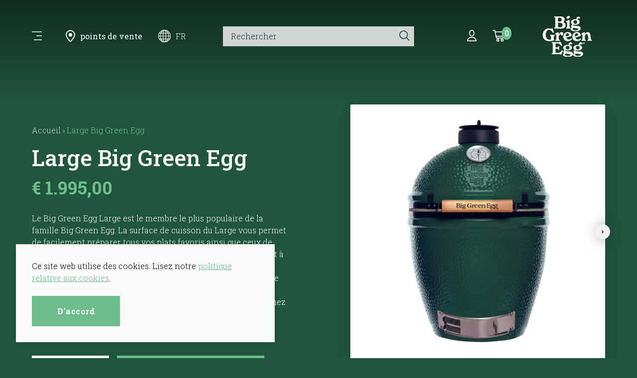

--- FILE ---
content_type: text/html; charset=utf-8
request_url: https://shop.biggreenegg.be/fr/products/large-big-green-egg
body_size: 41248
content:
<!doctype html>
<html class="no-js" lang="fr">
  <head>
    <meta charset="utf-8">

<title>Big Green Egg Large - De Ultieme Barbecue-ervaring
&ndash; Big Green Egg Belgium &amp; Luxemburg bv. Eggsperience center</title>

<meta name="description" content="De Big Green Egg Large biedt alles wat je nodig hebt voor een ultieme barbecue-ervaring met zijn veelzijdigheid, duurzaamheid en uitstekende kookresultaten. Op het kookoppervlak van de Large maak je met gemak al jouw favoriete gerechten én die van familie en vrienden. Samen bbq&#39;en met vrienden was nog nooit zo leuk!">

<meta name="viewport" content="width=device-width, initial-scale=1">

<!-- Google Tag Manager -->
<script>(function(w,d,s,l,i){w[l]=w[l]||[];w[l].push({'gtm.start':
new Date().getTime(),event:'gtm.js'});var f=d.getElementsByTagName(s)[0],
j=d.createElement(s),dl=l!='dataLayer'?'&l='+l:'';j.async=true;j.src=
'https://www.googletagmanager.com/gtm.js?id='+i+dl;f.parentNode.insertBefore(j,f);
})(window,document,'script','dataLayer','GTM-T9SP98L');</script>
<!-- End Google Tag Manager -->

<!-- Made by Dynamate -->
<!-- Dynamate is @ https://www.dynamate.be/ -->
<!-- Dynamate contact: support.web@dynamate.be -->

<meta property="og:site_name" content="Big Green Egg Belgium &amp; Luxemburg bv. Eggsperience center">
<meta property="og:url" content="https://shop.biggreenegg.be/fr/products/large-big-green-egg">
<meta property="og:title" content="Large Big Green Egg">
<meta property="og:type" content="product">
<meta property="og:description" content="De Big Green Egg Large biedt alles wat je nodig hebt voor een ultieme barbecue-ervaring met zijn veelzijdigheid, duurzaamheid en uitstekende kookresultaten. Op het kookoppervlak van de Large maak je met gemak al jouw favoriete gerechten én die van familie en vrienden. Samen bbq&#39;en met vrienden was nog nooit zo leuk!"><meta property="og:price:amount" content="1.995,00">
  <meta property="og:price:currency" content="EUR">
  <meta property="product:brand" content="Big Green Egg Belgium & Luxemburg bv. Eggsperience center"><meta property="og:image" content="http://shop.biggreenegg.be/cdn/shop/files/1805.jpg?crop=center&height=1200&v=1729038127&width=1200"><meta property="og:image" content="http://shop.biggreenegg.be/cdn/shop/files/1806.jpg?crop=center&height=1200&v=1729038127&width=1200"><meta property="og:image" content="http://shop.biggreenegg.be/cdn/shop/files/1808.jpg?crop=center&height=1200&v=1729038127&width=1200">
<meta property="og:image:secure_url" content="https://shop.biggreenegg.be/cdn/shop/files/1805.jpg?crop=center&height=1200&v=1729038127&width=1200"><meta property="og:image:secure_url" content="https://shop.biggreenegg.be/cdn/shop/files/1806.jpg?crop=center&height=1200&v=1729038127&width=1200"><meta property="og:image:secure_url" content="https://shop.biggreenegg.be/cdn/shop/files/1808.jpg?crop=center&height=1200&v=1729038127&width=1200">
<meta name="twitter:card" content="summary_large_image">
<meta name="twitter:title" content="Large Big Green Egg">
<meta name="twitter:description" content="De Big Green Egg Large biedt alles wat je nodig hebt voor een ultieme barbecue-ervaring met zijn veelzijdigheid, duurzaamheid en uitstekende kookresultaten. Op het kookoppervlak van de Large maak je met gemak al jouw favoriete gerechten én die van familie en vrienden. Samen bbq&#39;en met vrienden was nog nooit zo leuk!">

<link rel="canonical" href="https://shop.biggreenegg.be/fr/products/large-big-green-egg">

<meta name="theme-color" content="#105742">
<link rel="icon" href="//shop.biggreenegg.be/cdn/shop/t/5/assets/favicon.ico?v=1722908883000835941680787633" sizes="any">
<link rel="icon" href="//shop.biggreenegg.be/cdn/shop/t/5/assets/favicon.svg?v=118605163660993010211680787637" type="image/svg+xml">
<link rel="apple-touch-icon" href="//shop.biggreenegg.be/cdn/shop/t/5/assets/apple-touch-icon-180x180.png?v=172080738271841028471680787633">
<link rel="manifest" href="//shop.biggreenegg.be/cdn/shop/t/5/assets/manifest.webmanifest?v=135757924516195257101680787636">


<link rel="dns-prefetch" href="//fonts.googleapis.com">
<link rel="dns-prefetch" href="//cdn.shopify.com">
<link rel="dns-prefetch" href="//google-analytics.com">
<link rel="dns-prefetch" href="//www.google-analytics.com">
<link rel="dns-prefetch" href="//www.google.com">
<link rel="dns-prefetch" href="//www.googletagmanager.com">

<link rel="preconnect" href="https://fonts.googleapis.com">
<link rel="preconnect" href="https://fonts.gstatic.com" crossorigin>
<link href="https://fonts.googleapis.com/css2?family=Roboto+Slab:wght@300;400;500;700&display=swap" rel="stylesheet">

<link rel="stylesheet" href="https://cdnjs.cloudflare.com/ajax/libs/selectize.js/0.12.6/css/selectize.bootstrap3.min.css" integrity="sha256-ze/OEYGcFbPRmvCnrSeKbRTtjG4vGLHXgOqsyLFTRjg=" crossorigin="anonymous" />

<style>
  .modal { visibility: hidden; }
  .skip-link { left: -999px; position: absolute; top: auto; overflow: hidden; z-index: -999; white-space: nowrap; }
</style><link href="//shop.biggreenegg.be/cdn/shop/t/5/assets/style.css?v=131536653524950496321738055360" rel="stylesheet" type="text/css" media="all" />

    <script>window.performance && window.performance.mark && window.performance.mark('shopify.content_for_header.start');</script><meta name="google-site-verification" content="-QNKghVscJmwU4AjfGzem22f8txoLkE00U475sHDwd4">
<meta name="facebook-domain-verification" content="eg5y9pvhmn9ie8xwgugapfjo1njgwv">
<meta id="shopify-digital-wallet" name="shopify-digital-wallet" content="/52761755838/digital_wallets/dialog">
<meta name="shopify-checkout-api-token" content="300f633cb61767b76b63f346087a69e7">
<link rel="alternate" hreflang="x-default" href="https://shop.biggreenegg.be/products/large-big-green-egg">
<link rel="alternate" hreflang="nl" href="https://shop.biggreenegg.be/products/large-big-green-egg">
<link rel="alternate" hreflang="fr" href="https://shop.biggreenegg.be/fr/products/large-big-green-egg">
<link rel="alternate" type="application/json+oembed" href="https://shop.biggreenegg.be/fr/products/large-big-green-egg.oembed">
<script async="async" src="/checkouts/internal/preloads.js?locale=fr-BE"></script>
<link rel="preconnect" href="https://shop.app" crossorigin="anonymous">
<script async="async" src="https://shop.app/checkouts/internal/preloads.js?locale=fr-BE&shop_id=52761755838" crossorigin="anonymous"></script>
<script id="apple-pay-shop-capabilities" type="application/json">{"shopId":52761755838,"countryCode":"BE","currencyCode":"EUR","merchantCapabilities":["supports3DS"],"merchantId":"gid:\/\/shopify\/Shop\/52761755838","merchantName":"Big Green Egg Belgium \u0026 Luxemburg bv. Eggsperience center","requiredBillingContactFields":["postalAddress","email","phone"],"requiredShippingContactFields":["postalAddress","email","phone"],"shippingType":"shipping","supportedNetworks":["visa","maestro","masterCard","amex"],"total":{"type":"pending","label":"Big Green Egg Belgium \u0026 Luxemburg bv. Eggsperience center","amount":"1.00"},"shopifyPaymentsEnabled":true,"supportsSubscriptions":true}</script>
<script id="shopify-features" type="application/json">{"accessToken":"300f633cb61767b76b63f346087a69e7","betas":["rich-media-storefront-analytics"],"domain":"shop.biggreenegg.be","predictiveSearch":true,"shopId":52761755838,"locale":"fr"}</script>
<script>var Shopify = Shopify || {};
Shopify.shop = "big-green-egg-belgium.myshopify.com";
Shopify.locale = "fr";
Shopify.currency = {"active":"EUR","rate":"1.0"};
Shopify.country = "BE";
Shopify.theme = {"name":"BigGreenEgg_ByEsign_Master","id":129103429822,"schema_name":null,"schema_version":null,"theme_store_id":null,"role":"main"};
Shopify.theme.handle = "null";
Shopify.theme.style = {"id":null,"handle":null};
Shopify.cdnHost = "shop.biggreenegg.be/cdn";
Shopify.routes = Shopify.routes || {};
Shopify.routes.root = "/fr/";</script>
<script type="module">!function(o){(o.Shopify=o.Shopify||{}).modules=!0}(window);</script>
<script>!function(o){function n(){var o=[];function n(){o.push(Array.prototype.slice.apply(arguments))}return n.q=o,n}var t=o.Shopify=o.Shopify||{};t.loadFeatures=n(),t.autoloadFeatures=n()}(window);</script>
<script>
  window.ShopifyPay = window.ShopifyPay || {};
  window.ShopifyPay.apiHost = "shop.app\/pay";
  window.ShopifyPay.redirectState = null;
</script>
<script id="shop-js-analytics" type="application/json">{"pageType":"product"}</script>
<script defer="defer" async type="module" src="//shop.biggreenegg.be/cdn/shopifycloud/shop-js/modules/v2/client.init-shop-cart-sync_BcDpqI9l.fr.esm.js"></script>
<script defer="defer" async type="module" src="//shop.biggreenegg.be/cdn/shopifycloud/shop-js/modules/v2/chunk.common_a1Rf5Dlz.esm.js"></script>
<script defer="defer" async type="module" src="//shop.biggreenegg.be/cdn/shopifycloud/shop-js/modules/v2/chunk.modal_Djra7sW9.esm.js"></script>
<script type="module">
  await import("//shop.biggreenegg.be/cdn/shopifycloud/shop-js/modules/v2/client.init-shop-cart-sync_BcDpqI9l.fr.esm.js");
await import("//shop.biggreenegg.be/cdn/shopifycloud/shop-js/modules/v2/chunk.common_a1Rf5Dlz.esm.js");
await import("//shop.biggreenegg.be/cdn/shopifycloud/shop-js/modules/v2/chunk.modal_Djra7sW9.esm.js");

  window.Shopify.SignInWithShop?.initShopCartSync?.({"fedCMEnabled":true,"windoidEnabled":true});

</script>
<script>
  window.Shopify = window.Shopify || {};
  if (!window.Shopify.featureAssets) window.Shopify.featureAssets = {};
  window.Shopify.featureAssets['shop-js'] = {"shop-cart-sync":["modules/v2/client.shop-cart-sync_BLrx53Hf.fr.esm.js","modules/v2/chunk.common_a1Rf5Dlz.esm.js","modules/v2/chunk.modal_Djra7sW9.esm.js"],"init-fed-cm":["modules/v2/client.init-fed-cm_C8SUwJ8U.fr.esm.js","modules/v2/chunk.common_a1Rf5Dlz.esm.js","modules/v2/chunk.modal_Djra7sW9.esm.js"],"shop-cash-offers":["modules/v2/client.shop-cash-offers_BBp_MjBM.fr.esm.js","modules/v2/chunk.common_a1Rf5Dlz.esm.js","modules/v2/chunk.modal_Djra7sW9.esm.js"],"shop-login-button":["modules/v2/client.shop-login-button_Dw6kG_iO.fr.esm.js","modules/v2/chunk.common_a1Rf5Dlz.esm.js","modules/v2/chunk.modal_Djra7sW9.esm.js"],"pay-button":["modules/v2/client.pay-button_BJDaAh68.fr.esm.js","modules/v2/chunk.common_a1Rf5Dlz.esm.js","modules/v2/chunk.modal_Djra7sW9.esm.js"],"shop-button":["modules/v2/client.shop-button_DBWL94V3.fr.esm.js","modules/v2/chunk.common_a1Rf5Dlz.esm.js","modules/v2/chunk.modal_Djra7sW9.esm.js"],"avatar":["modules/v2/client.avatar_BTnouDA3.fr.esm.js"],"init-windoid":["modules/v2/client.init-windoid_77FSIiws.fr.esm.js","modules/v2/chunk.common_a1Rf5Dlz.esm.js","modules/v2/chunk.modal_Djra7sW9.esm.js"],"init-shop-for-new-customer-accounts":["modules/v2/client.init-shop-for-new-customer-accounts_QoC3RJm9.fr.esm.js","modules/v2/client.shop-login-button_Dw6kG_iO.fr.esm.js","modules/v2/chunk.common_a1Rf5Dlz.esm.js","modules/v2/chunk.modal_Djra7sW9.esm.js"],"init-shop-email-lookup-coordinator":["modules/v2/client.init-shop-email-lookup-coordinator_D4ioGzPw.fr.esm.js","modules/v2/chunk.common_a1Rf5Dlz.esm.js","modules/v2/chunk.modal_Djra7sW9.esm.js"],"init-shop-cart-sync":["modules/v2/client.init-shop-cart-sync_BcDpqI9l.fr.esm.js","modules/v2/chunk.common_a1Rf5Dlz.esm.js","modules/v2/chunk.modal_Djra7sW9.esm.js"],"shop-toast-manager":["modules/v2/client.shop-toast-manager_B-eIbpHW.fr.esm.js","modules/v2/chunk.common_a1Rf5Dlz.esm.js","modules/v2/chunk.modal_Djra7sW9.esm.js"],"init-customer-accounts":["modules/v2/client.init-customer-accounts_BcBSUbIK.fr.esm.js","modules/v2/client.shop-login-button_Dw6kG_iO.fr.esm.js","modules/v2/chunk.common_a1Rf5Dlz.esm.js","modules/v2/chunk.modal_Djra7sW9.esm.js"],"init-customer-accounts-sign-up":["modules/v2/client.init-customer-accounts-sign-up_DvG__VHD.fr.esm.js","modules/v2/client.shop-login-button_Dw6kG_iO.fr.esm.js","modules/v2/chunk.common_a1Rf5Dlz.esm.js","modules/v2/chunk.modal_Djra7sW9.esm.js"],"shop-follow-button":["modules/v2/client.shop-follow-button_Dnx6fDH9.fr.esm.js","modules/v2/chunk.common_a1Rf5Dlz.esm.js","modules/v2/chunk.modal_Djra7sW9.esm.js"],"checkout-modal":["modules/v2/client.checkout-modal_BDH3MUqJ.fr.esm.js","modules/v2/chunk.common_a1Rf5Dlz.esm.js","modules/v2/chunk.modal_Djra7sW9.esm.js"],"shop-login":["modules/v2/client.shop-login_CV9Paj8R.fr.esm.js","modules/v2/chunk.common_a1Rf5Dlz.esm.js","modules/v2/chunk.modal_Djra7sW9.esm.js"],"lead-capture":["modules/v2/client.lead-capture_DGQOTB4e.fr.esm.js","modules/v2/chunk.common_a1Rf5Dlz.esm.js","modules/v2/chunk.modal_Djra7sW9.esm.js"],"payment-terms":["modules/v2/client.payment-terms_BQYK7nq4.fr.esm.js","modules/v2/chunk.common_a1Rf5Dlz.esm.js","modules/v2/chunk.modal_Djra7sW9.esm.js"]};
</script>
<script>(function() {
  var isLoaded = false;
  function asyncLoad() {
    if (isLoaded) return;
    isLoaded = true;
    var urls = ["https:\/\/static.klaviyo.com\/onsite\/js\/klaviyo.js?company_id=URxhhg\u0026shop=big-green-egg-belgium.myshopify.com","https:\/\/static.klaviyo.com\/onsite\/js\/klaviyo.js?company_id=URxhhg\u0026shop=big-green-egg-belgium.myshopify.com"];
    for (var i = 0; i < urls.length; i++) {
      var s = document.createElement('script');
      s.type = 'text/javascript';
      s.async = true;
      s.src = urls[i];
      var x = document.getElementsByTagName('script')[0];
      x.parentNode.insertBefore(s, x);
    }
  };
  if(window.attachEvent) {
    window.attachEvent('onload', asyncLoad);
  } else {
    window.addEventListener('load', asyncLoad, false);
  }
})();</script>
<script id="__st">var __st={"a":52761755838,"offset":3600,"reqid":"765049f1-1159-41b7-9d08-df11b6697825-1769062179","pageurl":"shop.biggreenegg.be\/fr\/products\/large-big-green-egg","u":"cc9db3448c79","p":"product","rtyp":"product","rid":7198720655550};</script>
<script>window.ShopifyPaypalV4VisibilityTracking = true;</script>
<script id="captcha-bootstrap">!function(){'use strict';const t='contact',e='account',n='new_comment',o=[[t,t],['blogs',n],['comments',n],[t,'customer']],c=[[e,'customer_login'],[e,'guest_login'],[e,'recover_customer_password'],[e,'create_customer']],r=t=>t.map((([t,e])=>`form[action*='/${t}']:not([data-nocaptcha='true']) input[name='form_type'][value='${e}']`)).join(','),a=t=>()=>t?[...document.querySelectorAll(t)].map((t=>t.form)):[];function s(){const t=[...o],e=r(t);return a(e)}const i='password',u='form_key',d=['recaptcha-v3-token','g-recaptcha-response','h-captcha-response',i],f=()=>{try{return window.sessionStorage}catch{return}},m='__shopify_v',_=t=>t.elements[u];function p(t,e,n=!1){try{const o=window.sessionStorage,c=JSON.parse(o.getItem(e)),{data:r}=function(t){const{data:e,action:n}=t;return t[m]||n?{data:e,action:n}:{data:t,action:n}}(c);for(const[e,n]of Object.entries(r))t.elements[e]&&(t.elements[e].value=n);n&&o.removeItem(e)}catch(o){console.error('form repopulation failed',{error:o})}}const l='form_type',E='cptcha';function T(t){t.dataset[E]=!0}const w=window,h=w.document,L='Shopify',v='ce_forms',y='captcha';let A=!1;((t,e)=>{const n=(g='f06e6c50-85a8-45c8-87d0-21a2b65856fe',I='https://cdn.shopify.com/shopifycloud/storefront-forms-hcaptcha/ce_storefront_forms_captcha_hcaptcha.v1.5.2.iife.js',D={infoText:'Protégé par hCaptcha',privacyText:'Confidentialité',termsText:'Conditions'},(t,e,n)=>{const o=w[L][v],c=o.bindForm;if(c)return c(t,g,e,D).then(n);var r;o.q.push([[t,g,e,D],n]),r=I,A||(h.body.append(Object.assign(h.createElement('script'),{id:'captcha-provider',async:!0,src:r})),A=!0)});var g,I,D;w[L]=w[L]||{},w[L][v]=w[L][v]||{},w[L][v].q=[],w[L][y]=w[L][y]||{},w[L][y].protect=function(t,e){n(t,void 0,e),T(t)},Object.freeze(w[L][y]),function(t,e,n,w,h,L){const[v,y,A,g]=function(t,e,n){const i=e?o:[],u=t?c:[],d=[...i,...u],f=r(d),m=r(i),_=r(d.filter((([t,e])=>n.includes(e))));return[a(f),a(m),a(_),s()]}(w,h,L),I=t=>{const e=t.target;return e instanceof HTMLFormElement?e:e&&e.form},D=t=>v().includes(t);t.addEventListener('submit',(t=>{const e=I(t);if(!e)return;const n=D(e)&&!e.dataset.hcaptchaBound&&!e.dataset.recaptchaBound,o=_(e),c=g().includes(e)&&(!o||!o.value);(n||c)&&t.preventDefault(),c&&!n&&(function(t){try{if(!f())return;!function(t){const e=f();if(!e)return;const n=_(t);if(!n)return;const o=n.value;o&&e.removeItem(o)}(t);const e=Array.from(Array(32),(()=>Math.random().toString(36)[2])).join('');!function(t,e){_(t)||t.append(Object.assign(document.createElement('input'),{type:'hidden',name:u})),t.elements[u].value=e}(t,e),function(t,e){const n=f();if(!n)return;const o=[...t.querySelectorAll(`input[type='${i}']`)].map((({name:t})=>t)),c=[...d,...o],r={};for(const[a,s]of new FormData(t).entries())c.includes(a)||(r[a]=s);n.setItem(e,JSON.stringify({[m]:1,action:t.action,data:r}))}(t,e)}catch(e){console.error('failed to persist form',e)}}(e),e.submit())}));const S=(t,e)=>{t&&!t.dataset[E]&&(n(t,e.some((e=>e===t))),T(t))};for(const o of['focusin','change'])t.addEventListener(o,(t=>{const e=I(t);D(e)&&S(e,y())}));const B=e.get('form_key'),M=e.get(l),P=B&&M;t.addEventListener('DOMContentLoaded',(()=>{const t=y();if(P)for(const e of t)e.elements[l].value===M&&p(e,B);[...new Set([...A(),...v().filter((t=>'true'===t.dataset.shopifyCaptcha))])].forEach((e=>S(e,t)))}))}(h,new URLSearchParams(w.location.search),n,t,e,['guest_login'])})(!0,!0)}();</script>
<script integrity="sha256-4kQ18oKyAcykRKYeNunJcIwy7WH5gtpwJnB7kiuLZ1E=" data-source-attribution="shopify.loadfeatures" defer="defer" src="//shop.biggreenegg.be/cdn/shopifycloud/storefront/assets/storefront/load_feature-a0a9edcb.js" crossorigin="anonymous"></script>
<script crossorigin="anonymous" defer="defer" src="//shop.biggreenegg.be/cdn/shopifycloud/storefront/assets/shopify_pay/storefront-65b4c6d7.js?v=20250812"></script>
<script data-source-attribution="shopify.dynamic_checkout.dynamic.init">var Shopify=Shopify||{};Shopify.PaymentButton=Shopify.PaymentButton||{isStorefrontPortableWallets:!0,init:function(){window.Shopify.PaymentButton.init=function(){};var t=document.createElement("script");t.src="https://shop.biggreenegg.be/cdn/shopifycloud/portable-wallets/latest/portable-wallets.fr.js",t.type="module",document.head.appendChild(t)}};
</script>
<script data-source-attribution="shopify.dynamic_checkout.buyer_consent">
  function portableWalletsHideBuyerConsent(e){var t=document.getElementById("shopify-buyer-consent"),n=document.getElementById("shopify-subscription-policy-button");t&&n&&(t.classList.add("hidden"),t.setAttribute("aria-hidden","true"),n.removeEventListener("click",e))}function portableWalletsShowBuyerConsent(e){var t=document.getElementById("shopify-buyer-consent"),n=document.getElementById("shopify-subscription-policy-button");t&&n&&(t.classList.remove("hidden"),t.removeAttribute("aria-hidden"),n.addEventListener("click",e))}window.Shopify?.PaymentButton&&(window.Shopify.PaymentButton.hideBuyerConsent=portableWalletsHideBuyerConsent,window.Shopify.PaymentButton.showBuyerConsent=portableWalletsShowBuyerConsent);
</script>
<script data-source-attribution="shopify.dynamic_checkout.cart.bootstrap">document.addEventListener("DOMContentLoaded",(function(){function t(){return document.querySelector("shopify-accelerated-checkout-cart, shopify-accelerated-checkout")}if(t())Shopify.PaymentButton.init();else{new MutationObserver((function(e,n){t()&&(Shopify.PaymentButton.init(),n.disconnect())})).observe(document.body,{childList:!0,subtree:!0})}}));
</script>
<link id="shopify-accelerated-checkout-styles" rel="stylesheet" media="screen" href="https://shop.biggreenegg.be/cdn/shopifycloud/portable-wallets/latest/accelerated-checkout-backwards-compat.css" crossorigin="anonymous">
<style id="shopify-accelerated-checkout-cart">
        #shopify-buyer-consent {
  margin-top: 1em;
  display: inline-block;
  width: 100%;
}

#shopify-buyer-consent.hidden {
  display: none;
}

#shopify-subscription-policy-button {
  background: none;
  border: none;
  padding: 0;
  text-decoration: underline;
  font-size: inherit;
  cursor: pointer;
}

#shopify-subscription-policy-button::before {
  box-shadow: none;
}

      </style>

<script>window.performance && window.performance.mark && window.performance.mark('shopify.content_for_header.end');</script>
  <!-- BEGIN app block: shopify://apps/microsoft-clarity/blocks/clarity_js/31c3d126-8116-4b4a-8ba1-baeda7c4aeea -->
<script type="text/javascript">
  (function (c, l, a, r, i, t, y) {
    c[a] = c[a] || function () { (c[a].q = c[a].q || []).push(arguments); };
    t = l.createElement(r); t.async = 1; t.src = "https://www.clarity.ms/tag/" + i + "?ref=shopify";
    y = l.getElementsByTagName(r)[0]; y.parentNode.insertBefore(t, y);

    c.Shopify.loadFeatures([{ name: "consent-tracking-api", version: "0.1" }], error => {
      if (error) {
        console.error("Error loading Shopify features:", error);
        return;
      }

      c[a]('consentv2', {
        ad_Storage: c.Shopify.customerPrivacy.marketingAllowed() ? "granted" : "denied",
        analytics_Storage: c.Shopify.customerPrivacy.analyticsProcessingAllowed() ? "granted" : "denied",
      });
    });

    l.addEventListener("visitorConsentCollected", function (e) {
      c[a]('consentv2', {
        ad_Storage: e.detail.marketingAllowed ? "granted" : "denied",
        analytics_Storage: e.detail.analyticsAllowed ? "granted" : "denied",
      });
    });
  })(window, document, "clarity", "script", "kvf1057uzi");
</script>



<!-- END app block --><!-- BEGIN app block: shopify://apps/klaviyo-email-marketing-sms/blocks/klaviyo-onsite-embed/2632fe16-c075-4321-a88b-50b567f42507 -->












  <script async src="https://static.klaviyo.com/onsite/js/URxhhg/klaviyo.js?company_id=URxhhg"></script>
  <script>!function(){if(!window.klaviyo){window._klOnsite=window._klOnsite||[];try{window.klaviyo=new Proxy({},{get:function(n,i){return"push"===i?function(){var n;(n=window._klOnsite).push.apply(n,arguments)}:function(){for(var n=arguments.length,o=new Array(n),w=0;w<n;w++)o[w]=arguments[w];var t="function"==typeof o[o.length-1]?o.pop():void 0,e=new Promise((function(n){window._klOnsite.push([i].concat(o,[function(i){t&&t(i),n(i)}]))}));return e}}})}catch(n){window.klaviyo=window.klaviyo||[],window.klaviyo.push=function(){var n;(n=window._klOnsite).push.apply(n,arguments)}}}}();</script>

  
    <script id="viewed_product">
      if (item == null) {
        var _learnq = _learnq || [];

        var MetafieldReviews = null
        var MetafieldYotpoRating = null
        var MetafieldYotpoCount = null
        var MetafieldLooxRating = null
        var MetafieldLooxCount = null
        var okendoProduct = null
        var okendoProductReviewCount = null
        var okendoProductReviewAverageValue = null
        try {
          // The following fields are used for Customer Hub recently viewed in order to add reviews.
          // This information is not part of __kla_viewed. Instead, it is part of __kla_viewed_reviewed_items
          MetafieldReviews = {};
          MetafieldYotpoRating = null
          MetafieldYotpoCount = null
          MetafieldLooxRating = null
          MetafieldLooxCount = null

          okendoProduct = null
          // If the okendo metafield is not legacy, it will error, which then requires the new json formatted data
          if (okendoProduct && 'error' in okendoProduct) {
            okendoProduct = null
          }
          okendoProductReviewCount = okendoProduct ? okendoProduct.reviewCount : null
          okendoProductReviewAverageValue = okendoProduct ? okendoProduct.reviewAverageValue : null
        } catch (error) {
          console.error('Error in Klaviyo onsite reviews tracking:', error);
        }

        var item = {
          Name: "Large Big Green Egg",
          ProductID: 7198720655550,
          Categories: ["Appareil","Our favorites","Tous"],
          ImageURL: "https://shop.biggreenegg.be/cdn/shop/files/1805_grande.jpg?v=1729038127",
          URL: "https://shop.biggreenegg.be/fr/products/large-big-green-egg",
          Brand: "Big Green Egg Belgium \u0026 Luxemburg bv. Eggsperience center",
          Price: "€ 1.995,00",
          Value: "1.995,00",
          CompareAtPrice: "€ 0,00"
        };
        _learnq.push(['track', 'Viewed Product', item]);
        _learnq.push(['trackViewedItem', {
          Title: item.Name,
          ItemId: item.ProductID,
          Categories: item.Categories,
          ImageUrl: item.ImageURL,
          Url: item.URL,
          Metadata: {
            Brand: item.Brand,
            Price: item.Price,
            Value: item.Value,
            CompareAtPrice: item.CompareAtPrice
          },
          metafields:{
            reviews: MetafieldReviews,
            yotpo:{
              rating: MetafieldYotpoRating,
              count: MetafieldYotpoCount,
            },
            loox:{
              rating: MetafieldLooxRating,
              count: MetafieldLooxCount,
            },
            okendo: {
              rating: okendoProductReviewAverageValue,
              count: okendoProductReviewCount,
            }
          }
        }]);
      }
    </script>
  




  <script>
    window.klaviyoReviewsProductDesignMode = false
  </script>







<!-- END app block --><link href="https://monorail-edge.shopifysvc.com" rel="dns-prefetch">
<script>(function(){if ("sendBeacon" in navigator && "performance" in window) {try {var session_token_from_headers = performance.getEntriesByType('navigation')[0].serverTiming.find(x => x.name == '_s').description;} catch {var session_token_from_headers = undefined;}var session_cookie_matches = document.cookie.match(/_shopify_s=([^;]*)/);var session_token_from_cookie = session_cookie_matches && session_cookie_matches.length === 2 ? session_cookie_matches[1] : "";var session_token = session_token_from_headers || session_token_from_cookie || "";function handle_abandonment_event(e) {var entries = performance.getEntries().filter(function(entry) {return /monorail-edge.shopifysvc.com/.test(entry.name);});if (!window.abandonment_tracked && entries.length === 0) {window.abandonment_tracked = true;var currentMs = Date.now();var navigation_start = performance.timing.navigationStart;var payload = {shop_id: 52761755838,url: window.location.href,navigation_start,duration: currentMs - navigation_start,session_token,page_type: "product"};window.navigator.sendBeacon("https://monorail-edge.shopifysvc.com/v1/produce", JSON.stringify({schema_id: "online_store_buyer_site_abandonment/1.1",payload: payload,metadata: {event_created_at_ms: currentMs,event_sent_at_ms: currentMs}}));}}window.addEventListener('pagehide', handle_abandonment_event);}}());</script>
<script id="web-pixels-manager-setup">(function e(e,d,r,n,o){if(void 0===o&&(o={}),!Boolean(null===(a=null===(i=window.Shopify)||void 0===i?void 0:i.analytics)||void 0===a?void 0:a.replayQueue)){var i,a;window.Shopify=window.Shopify||{};var t=window.Shopify;t.analytics=t.analytics||{};var s=t.analytics;s.replayQueue=[],s.publish=function(e,d,r){return s.replayQueue.push([e,d,r]),!0};try{self.performance.mark("wpm:start")}catch(e){}var l=function(){var e={modern:/Edge?\/(1{2}[4-9]|1[2-9]\d|[2-9]\d{2}|\d{4,})\.\d+(\.\d+|)|Firefox\/(1{2}[4-9]|1[2-9]\d|[2-9]\d{2}|\d{4,})\.\d+(\.\d+|)|Chrom(ium|e)\/(9{2}|\d{3,})\.\d+(\.\d+|)|(Maci|X1{2}).+ Version\/(15\.\d+|(1[6-9]|[2-9]\d|\d{3,})\.\d+)([,.]\d+|)( \(\w+\)|)( Mobile\/\w+|) Safari\/|Chrome.+OPR\/(9{2}|\d{3,})\.\d+\.\d+|(CPU[ +]OS|iPhone[ +]OS|CPU[ +]iPhone|CPU IPhone OS|CPU iPad OS)[ +]+(15[._]\d+|(1[6-9]|[2-9]\d|\d{3,})[._]\d+)([._]\d+|)|Android:?[ /-](13[3-9]|1[4-9]\d|[2-9]\d{2}|\d{4,})(\.\d+|)(\.\d+|)|Android.+Firefox\/(13[5-9]|1[4-9]\d|[2-9]\d{2}|\d{4,})\.\d+(\.\d+|)|Android.+Chrom(ium|e)\/(13[3-9]|1[4-9]\d|[2-9]\d{2}|\d{4,})\.\d+(\.\d+|)|SamsungBrowser\/([2-9]\d|\d{3,})\.\d+/,legacy:/Edge?\/(1[6-9]|[2-9]\d|\d{3,})\.\d+(\.\d+|)|Firefox\/(5[4-9]|[6-9]\d|\d{3,})\.\d+(\.\d+|)|Chrom(ium|e)\/(5[1-9]|[6-9]\d|\d{3,})\.\d+(\.\d+|)([\d.]+$|.*Safari\/(?![\d.]+ Edge\/[\d.]+$))|(Maci|X1{2}).+ Version\/(10\.\d+|(1[1-9]|[2-9]\d|\d{3,})\.\d+)([,.]\d+|)( \(\w+\)|)( Mobile\/\w+|) Safari\/|Chrome.+OPR\/(3[89]|[4-9]\d|\d{3,})\.\d+\.\d+|(CPU[ +]OS|iPhone[ +]OS|CPU[ +]iPhone|CPU IPhone OS|CPU iPad OS)[ +]+(10[._]\d+|(1[1-9]|[2-9]\d|\d{3,})[._]\d+)([._]\d+|)|Android:?[ /-](13[3-9]|1[4-9]\d|[2-9]\d{2}|\d{4,})(\.\d+|)(\.\d+|)|Mobile Safari.+OPR\/([89]\d|\d{3,})\.\d+\.\d+|Android.+Firefox\/(13[5-9]|1[4-9]\d|[2-9]\d{2}|\d{4,})\.\d+(\.\d+|)|Android.+Chrom(ium|e)\/(13[3-9]|1[4-9]\d|[2-9]\d{2}|\d{4,})\.\d+(\.\d+|)|Android.+(UC? ?Browser|UCWEB|U3)[ /]?(15\.([5-9]|\d{2,})|(1[6-9]|[2-9]\d|\d{3,})\.\d+)\.\d+|SamsungBrowser\/(5\.\d+|([6-9]|\d{2,})\.\d+)|Android.+MQ{2}Browser\/(14(\.(9|\d{2,})|)|(1[5-9]|[2-9]\d|\d{3,})(\.\d+|))(\.\d+|)|K[Aa][Ii]OS\/(3\.\d+|([4-9]|\d{2,})\.\d+)(\.\d+|)/},d=e.modern,r=e.legacy,n=navigator.userAgent;return n.match(d)?"modern":n.match(r)?"legacy":"unknown"}(),u="modern"===l?"modern":"legacy",c=(null!=n?n:{modern:"",legacy:""})[u],f=function(e){return[e.baseUrl,"/wpm","/b",e.hashVersion,"modern"===e.buildTarget?"m":"l",".js"].join("")}({baseUrl:d,hashVersion:r,buildTarget:u}),m=function(e){var d=e.version,r=e.bundleTarget,n=e.surface,o=e.pageUrl,i=e.monorailEndpoint;return{emit:function(e){var a=e.status,t=e.errorMsg,s=(new Date).getTime(),l=JSON.stringify({metadata:{event_sent_at_ms:s},events:[{schema_id:"web_pixels_manager_load/3.1",payload:{version:d,bundle_target:r,page_url:o,status:a,surface:n,error_msg:t},metadata:{event_created_at_ms:s}}]});if(!i)return console&&console.warn&&console.warn("[Web Pixels Manager] No Monorail endpoint provided, skipping logging."),!1;try{return self.navigator.sendBeacon.bind(self.navigator)(i,l)}catch(e){}var u=new XMLHttpRequest;try{return u.open("POST",i,!0),u.setRequestHeader("Content-Type","text/plain"),u.send(l),!0}catch(e){return console&&console.warn&&console.warn("[Web Pixels Manager] Got an unhandled error while logging to Monorail."),!1}}}}({version:r,bundleTarget:l,surface:e.surface,pageUrl:self.location.href,monorailEndpoint:e.monorailEndpoint});try{o.browserTarget=l,function(e){var d=e.src,r=e.async,n=void 0===r||r,o=e.onload,i=e.onerror,a=e.sri,t=e.scriptDataAttributes,s=void 0===t?{}:t,l=document.createElement("script"),u=document.querySelector("head"),c=document.querySelector("body");if(l.async=n,l.src=d,a&&(l.integrity=a,l.crossOrigin="anonymous"),s)for(var f in s)if(Object.prototype.hasOwnProperty.call(s,f))try{l.dataset[f]=s[f]}catch(e){}if(o&&l.addEventListener("load",o),i&&l.addEventListener("error",i),u)u.appendChild(l);else{if(!c)throw new Error("Did not find a head or body element to append the script");c.appendChild(l)}}({src:f,async:!0,onload:function(){if(!function(){var e,d;return Boolean(null===(d=null===(e=window.Shopify)||void 0===e?void 0:e.analytics)||void 0===d?void 0:d.initialized)}()){var d=window.webPixelsManager.init(e)||void 0;if(d){var r=window.Shopify.analytics;r.replayQueue.forEach((function(e){var r=e[0],n=e[1],o=e[2];d.publishCustomEvent(r,n,o)})),r.replayQueue=[],r.publish=d.publishCustomEvent,r.visitor=d.visitor,r.initialized=!0}}},onerror:function(){return m.emit({status:"failed",errorMsg:"".concat(f," has failed to load")})},sri:function(e){var d=/^sha384-[A-Za-z0-9+/=]+$/;return"string"==typeof e&&d.test(e)}(c)?c:"",scriptDataAttributes:o}),m.emit({status:"loading"})}catch(e){m.emit({status:"failed",errorMsg:(null==e?void 0:e.message)||"Unknown error"})}}})({shopId: 52761755838,storefrontBaseUrl: "https://shop.biggreenegg.be",extensionsBaseUrl: "https://extensions.shopifycdn.com/cdn/shopifycloud/web-pixels-manager",monorailEndpoint: "https://monorail-edge.shopifysvc.com/unstable/produce_batch",surface: "storefront-renderer",enabledBetaFlags: ["2dca8a86"],webPixelsConfigList: [{"id":"2910486852","configuration":"{\"projectId\":\"kvf1057uzi\"}","eventPayloadVersion":"v1","runtimeContext":"STRICT","scriptVersion":"cf1781658ed156031118fc4bbc2ed159","type":"APP","apiClientId":240074326017,"privacyPurposes":[],"capabilities":["advanced_dom_events"],"dataSharingAdjustments":{"protectedCustomerApprovalScopes":["read_customer_personal_data"]}},{"id":"1036779844","configuration":"{\"config\":\"{\\\"pixel_id\\\":\\\"G-XLS690CTV2\\\",\\\"target_country\\\":\\\"BE\\\",\\\"gtag_events\\\":[{\\\"type\\\":\\\"begin_checkout\\\",\\\"action_label\\\":\\\"G-XLS690CTV2\\\"},{\\\"type\\\":\\\"search\\\",\\\"action_label\\\":\\\"G-XLS690CTV2\\\"},{\\\"type\\\":\\\"view_item\\\",\\\"action_label\\\":[\\\"G-XLS690CTV2\\\",\\\"MC-FMRN04RP88\\\"]},{\\\"type\\\":\\\"purchase\\\",\\\"action_label\\\":[\\\"G-XLS690CTV2\\\",\\\"MC-FMRN04RP88\\\"]},{\\\"type\\\":\\\"page_view\\\",\\\"action_label\\\":[\\\"G-XLS690CTV2\\\",\\\"MC-FMRN04RP88\\\"]},{\\\"type\\\":\\\"add_payment_info\\\",\\\"action_label\\\":\\\"G-XLS690CTV2\\\"},{\\\"type\\\":\\\"add_to_cart\\\",\\\"action_label\\\":\\\"G-XLS690CTV2\\\"}],\\\"enable_monitoring_mode\\\":false}\"}","eventPayloadVersion":"v1","runtimeContext":"OPEN","scriptVersion":"b2a88bafab3e21179ed38636efcd8a93","type":"APP","apiClientId":1780363,"privacyPurposes":[],"dataSharingAdjustments":{"protectedCustomerApprovalScopes":["read_customer_address","read_customer_email","read_customer_name","read_customer_personal_data","read_customer_phone"]}},{"id":"430276932","configuration":"{\"pixel_id\":\"1265584093966867\",\"pixel_type\":\"facebook_pixel\",\"metaapp_system_user_token\":\"-\"}","eventPayloadVersion":"v1","runtimeContext":"OPEN","scriptVersion":"ca16bc87fe92b6042fbaa3acc2fbdaa6","type":"APP","apiClientId":2329312,"privacyPurposes":["ANALYTICS","MARKETING","SALE_OF_DATA"],"dataSharingAdjustments":{"protectedCustomerApprovalScopes":["read_customer_address","read_customer_email","read_customer_name","read_customer_personal_data","read_customer_phone"]}},{"id":"31981892","eventPayloadVersion":"1","runtimeContext":"LAX","scriptVersion":"1","type":"CUSTOM","privacyPurposes":["ANALYTICS","MARKETING","SALE_OF_DATA"],"name":"GA4"},{"id":"shopify-app-pixel","configuration":"{}","eventPayloadVersion":"v1","runtimeContext":"STRICT","scriptVersion":"0450","apiClientId":"shopify-pixel","type":"APP","privacyPurposes":["ANALYTICS","MARKETING"]},{"id":"shopify-custom-pixel","eventPayloadVersion":"v1","runtimeContext":"LAX","scriptVersion":"0450","apiClientId":"shopify-pixel","type":"CUSTOM","privacyPurposes":["ANALYTICS","MARKETING"]}],isMerchantRequest: false,initData: {"shop":{"name":"Big Green Egg Belgium \u0026 Luxemburg bv. Eggsperience center","paymentSettings":{"currencyCode":"EUR"},"myshopifyDomain":"big-green-egg-belgium.myshopify.com","countryCode":"BE","storefrontUrl":"https:\/\/shop.biggreenegg.be\/fr"},"customer":null,"cart":null,"checkout":null,"productVariants":[{"price":{"amount":1995.0,"currencyCode":"EUR"},"product":{"title":"Large Big Green Egg","vendor":"Big Green Egg Belgium \u0026 Luxemburg bv. Eggsperience center","id":"7198720655550","untranslatedTitle":"Large Big Green Egg","url":"\/fr\/products\/large-big-green-egg","type":"Toestellen"},"id":"41326571847870","image":{"src":"\/\/shop.biggreenegg.be\/cdn\/shop\/files\/1805.jpg?v=1729038127"},"sku":"0701 117632","title":"Default Title","untranslatedTitle":"Default Title"}],"purchasingCompany":null},},"https://shop.biggreenegg.be/cdn","fcfee988w5aeb613cpc8e4bc33m6693e112",{"modern":"","legacy":""},{"shopId":"52761755838","storefrontBaseUrl":"https:\/\/shop.biggreenegg.be","extensionBaseUrl":"https:\/\/extensions.shopifycdn.com\/cdn\/shopifycloud\/web-pixels-manager","surface":"storefront-renderer","enabledBetaFlags":"[\"2dca8a86\"]","isMerchantRequest":"false","hashVersion":"fcfee988w5aeb613cpc8e4bc33m6693e112","publish":"custom","events":"[[\"page_viewed\",{}],[\"product_viewed\",{\"productVariant\":{\"price\":{\"amount\":1995.0,\"currencyCode\":\"EUR\"},\"product\":{\"title\":\"Large Big Green Egg\",\"vendor\":\"Big Green Egg Belgium \u0026 Luxemburg bv. Eggsperience center\",\"id\":\"7198720655550\",\"untranslatedTitle\":\"Large Big Green Egg\",\"url\":\"\/fr\/products\/large-big-green-egg\",\"type\":\"Toestellen\"},\"id\":\"41326571847870\",\"image\":{\"src\":\"\/\/shop.biggreenegg.be\/cdn\/shop\/files\/1805.jpg?v=1729038127\"},\"sku\":\"0701 117632\",\"title\":\"Default Title\",\"untranslatedTitle\":\"Default Title\"}}]]"});</script><script>
  window.ShopifyAnalytics = window.ShopifyAnalytics || {};
  window.ShopifyAnalytics.meta = window.ShopifyAnalytics.meta || {};
  window.ShopifyAnalytics.meta.currency = 'EUR';
  var meta = {"product":{"id":7198720655550,"gid":"gid:\/\/shopify\/Product\/7198720655550","vendor":"Big Green Egg Belgium \u0026 Luxemburg bv. Eggsperience center","type":"Toestellen","handle":"large-big-green-egg","variants":[{"id":41326571847870,"price":199500,"name":"Large Big Green Egg","public_title":null,"sku":"0701 117632"}],"remote":false},"page":{"pageType":"product","resourceType":"product","resourceId":7198720655550,"requestId":"765049f1-1159-41b7-9d08-df11b6697825-1769062179"}};
  for (var attr in meta) {
    window.ShopifyAnalytics.meta[attr] = meta[attr];
  }
</script>
<script class="analytics">
  (function () {
    var customDocumentWrite = function(content) {
      var jquery = null;

      if (window.jQuery) {
        jquery = window.jQuery;
      } else if (window.Checkout && window.Checkout.$) {
        jquery = window.Checkout.$;
      }

      if (jquery) {
        jquery('body').append(content);
      }
    };

    var hasLoggedConversion = function(token) {
      if (token) {
        return document.cookie.indexOf('loggedConversion=' + token) !== -1;
      }
      return false;
    }

    var setCookieIfConversion = function(token) {
      if (token) {
        var twoMonthsFromNow = new Date(Date.now());
        twoMonthsFromNow.setMonth(twoMonthsFromNow.getMonth() + 2);

        document.cookie = 'loggedConversion=' + token + '; expires=' + twoMonthsFromNow;
      }
    }

    var trekkie = window.ShopifyAnalytics.lib = window.trekkie = window.trekkie || [];
    if (trekkie.integrations) {
      return;
    }
    trekkie.methods = [
      'identify',
      'page',
      'ready',
      'track',
      'trackForm',
      'trackLink'
    ];
    trekkie.factory = function(method) {
      return function() {
        var args = Array.prototype.slice.call(arguments);
        args.unshift(method);
        trekkie.push(args);
        return trekkie;
      };
    };
    for (var i = 0; i < trekkie.methods.length; i++) {
      var key = trekkie.methods[i];
      trekkie[key] = trekkie.factory(key);
    }
    trekkie.load = function(config) {
      trekkie.config = config || {};
      trekkie.config.initialDocumentCookie = document.cookie;
      var first = document.getElementsByTagName('script')[0];
      var script = document.createElement('script');
      script.type = 'text/javascript';
      script.onerror = function(e) {
        var scriptFallback = document.createElement('script');
        scriptFallback.type = 'text/javascript';
        scriptFallback.onerror = function(error) {
                var Monorail = {
      produce: function produce(monorailDomain, schemaId, payload) {
        var currentMs = new Date().getTime();
        var event = {
          schema_id: schemaId,
          payload: payload,
          metadata: {
            event_created_at_ms: currentMs,
            event_sent_at_ms: currentMs
          }
        };
        return Monorail.sendRequest("https://" + monorailDomain + "/v1/produce", JSON.stringify(event));
      },
      sendRequest: function sendRequest(endpointUrl, payload) {
        // Try the sendBeacon API
        if (window && window.navigator && typeof window.navigator.sendBeacon === 'function' && typeof window.Blob === 'function' && !Monorail.isIos12()) {
          var blobData = new window.Blob([payload], {
            type: 'text/plain'
          });

          if (window.navigator.sendBeacon(endpointUrl, blobData)) {
            return true;
          } // sendBeacon was not successful

        } // XHR beacon

        var xhr = new XMLHttpRequest();

        try {
          xhr.open('POST', endpointUrl);
          xhr.setRequestHeader('Content-Type', 'text/plain');
          xhr.send(payload);
        } catch (e) {
          console.log(e);
        }

        return false;
      },
      isIos12: function isIos12() {
        return window.navigator.userAgent.lastIndexOf('iPhone; CPU iPhone OS 12_') !== -1 || window.navigator.userAgent.lastIndexOf('iPad; CPU OS 12_') !== -1;
      }
    };
    Monorail.produce('monorail-edge.shopifysvc.com',
      'trekkie_storefront_load_errors/1.1',
      {shop_id: 52761755838,
      theme_id: 129103429822,
      app_name: "storefront",
      context_url: window.location.href,
      source_url: "//shop.biggreenegg.be/cdn/s/trekkie.storefront.1bbfab421998800ff09850b62e84b8915387986d.min.js"});

        };
        scriptFallback.async = true;
        scriptFallback.src = '//shop.biggreenegg.be/cdn/s/trekkie.storefront.1bbfab421998800ff09850b62e84b8915387986d.min.js';
        first.parentNode.insertBefore(scriptFallback, first);
      };
      script.async = true;
      script.src = '//shop.biggreenegg.be/cdn/s/trekkie.storefront.1bbfab421998800ff09850b62e84b8915387986d.min.js';
      first.parentNode.insertBefore(script, first);
    };
    trekkie.load(
      {"Trekkie":{"appName":"storefront","development":false,"defaultAttributes":{"shopId":52761755838,"isMerchantRequest":null,"themeId":129103429822,"themeCityHash":"1576813728209196685","contentLanguage":"fr","currency":"EUR","eventMetadataId":"f22a46a2-c741-47ed-8314-44ae5d17bb2a"},"isServerSideCookieWritingEnabled":true,"monorailRegion":"shop_domain","enabledBetaFlags":["65f19447"]},"Session Attribution":{},"S2S":{"facebookCapiEnabled":true,"source":"trekkie-storefront-renderer","apiClientId":580111}}
    );

    var loaded = false;
    trekkie.ready(function() {
      if (loaded) return;
      loaded = true;

      window.ShopifyAnalytics.lib = window.trekkie;

      var originalDocumentWrite = document.write;
      document.write = customDocumentWrite;
      try { window.ShopifyAnalytics.merchantGoogleAnalytics.call(this); } catch(error) {};
      document.write = originalDocumentWrite;

      window.ShopifyAnalytics.lib.page(null,{"pageType":"product","resourceType":"product","resourceId":7198720655550,"requestId":"765049f1-1159-41b7-9d08-df11b6697825-1769062179","shopifyEmitted":true});

      var match = window.location.pathname.match(/checkouts\/(.+)\/(thank_you|post_purchase)/)
      var token = match? match[1]: undefined;
      if (!hasLoggedConversion(token)) {
        setCookieIfConversion(token);
        window.ShopifyAnalytics.lib.track("Viewed Product",{"currency":"EUR","variantId":41326571847870,"productId":7198720655550,"productGid":"gid:\/\/shopify\/Product\/7198720655550","name":"Large Big Green Egg","price":"1995.00","sku":"0701 117632","brand":"Big Green Egg Belgium \u0026 Luxemburg bv. Eggsperience center","variant":null,"category":"Toestellen","nonInteraction":true,"remote":false},undefined,undefined,{"shopifyEmitted":true});
      window.ShopifyAnalytics.lib.track("monorail:\/\/trekkie_storefront_viewed_product\/1.1",{"currency":"EUR","variantId":41326571847870,"productId":7198720655550,"productGid":"gid:\/\/shopify\/Product\/7198720655550","name":"Large Big Green Egg","price":"1995.00","sku":"0701 117632","brand":"Big Green Egg Belgium \u0026 Luxemburg bv. Eggsperience center","variant":null,"category":"Toestellen","nonInteraction":true,"remote":false,"referer":"https:\/\/shop.biggreenegg.be\/fr\/products\/large-big-green-egg"});
      }
    });


        var eventsListenerScript = document.createElement('script');
        eventsListenerScript.async = true;
        eventsListenerScript.src = "//shop.biggreenegg.be/cdn/shopifycloud/storefront/assets/shop_events_listener-3da45d37.js";
        document.getElementsByTagName('head')[0].appendChild(eventsListenerScript);

})();</script>
  <script>
  if (!window.ga || (window.ga && typeof window.ga !== 'function')) {
    window.ga = function ga() {
      (window.ga.q = window.ga.q || []).push(arguments);
      if (window.Shopify && window.Shopify.analytics && typeof window.Shopify.analytics.publish === 'function') {
        window.Shopify.analytics.publish("ga_stub_called", {}, {sendTo: "google_osp_migration"});
      }
      console.error("Shopify's Google Analytics stub called with:", Array.from(arguments), "\nSee https://help.shopify.com/manual/promoting-marketing/pixels/pixel-migration#google for more information.");
    };
    if (window.Shopify && window.Shopify.analytics && typeof window.Shopify.analytics.publish === 'function') {
      window.Shopify.analytics.publish("ga_stub_initialized", {}, {sendTo: "google_osp_migration"});
    }
  }
</script>
<script
  defer
  src="https://shop.biggreenegg.be/cdn/shopifycloud/perf-kit/shopify-perf-kit-3.0.4.min.js"
  data-application="storefront-renderer"
  data-shop-id="52761755838"
  data-render-region="gcp-us-east1"
  data-page-type="product"
  data-theme-instance-id="129103429822"
  data-theme-name=""
  data-theme-version=""
  data-monorail-region="shop_domain"
  data-resource-timing-sampling-rate="10"
  data-shs="true"
  data-shs-beacon="true"
  data-shs-export-with-fetch="true"
  data-shs-logs-sample-rate="1"
  data-shs-beacon-endpoint="https://shop.biggreenegg.be/api/collect"
></script>
</head><body class="template-product">
    <!-- Google Tag Manager (noscript) -->
    <noscript><iframe src="https://www.googletagmanager.com/ns.html?id=GTM-T9SP98L"
    height="0" width="0" style="display:none;visibility:hidden"></iframe></noscript>
    <!-- End Google Tag Manager (noscript) -->

    <a href="#main" class="skip-link">Passer au contenu principal
    </a>

    <div id="shopify-section-navigation" class="shopify-section"><div class="modal modal--fullscreen modal--fade js-modal mobile-nav" id="navigation" data-hide-hash="true" data-title="La navigation" data-show-timeout="0" data-hide-timeout="0">
  <div class="container">
    <div class="mobile-nav__content">
      <div class="mobile-nav__main">
        <div class="grid">
          <div class="grid__item medium--one-quarter">
            <h2>Catégories</h2>
            <ul class="mobile-nav__list">
              
                <li>
                  <a class="mobile-nav__link" href="/fr/collections/all">Tous</a>
                </li>
              
                <li>
                  <a class="mobile-nav__link" href="/fr/collections/50-years-big-green-egg">Celebrating 50 Years</a>
                </li>
              
                <li>
                  <a class="mobile-nav__link" href="/fr/collections/eggs">Eggs</a>
                </li>
              
                <li>
                  <a class="mobile-nav__link" href="/fr/collections/tafels">Tables</a>
                </li>
              
                <li>
                  <a class="mobile-nav__link" href="/fr/collections/nests">Berceaux</a>
                </li>
              
                <li>
                  <a class="mobile-nav__link" href="/fr/collections/houtskool">Charbon</a>
                </li>
              
                <li>
                  <a class="mobile-nav__link" href="/fr/collections/hoezen">Housses</a>
                </li>
              
                <li>
                  <a class="mobile-nav__link" href="/fr/collections/smaak">Goût</a>
                </li>
              
                <li>
                  <a class="mobile-nav__link" href="/fr/collections/eggcessories">EGGcessories</a>
                </li>
              
                <li>
                  <a class="mobile-nav__link" href="/fr/collections/racks-pans-grids">Racks, Poêles et Grilles</a>
                </li>
              
                <li>
                  <a class="mobile-nav__link" href="/fr/collections/kookaccessoires">Accéssoires cuisson</a>
                </li>
              
                <li>
                  <a class="mobile-nav__link" href="/fr/collections/boeken">Livres</a>
                </li>
              
                <li>
                  <a class="mobile-nav__link" href="/fr/collections/keramiek">Céramique</a>
                </li>
              
                <li>
                  <a class="mobile-nav__link" href="/fr/collections/wisselstukken-keramiek">Pièces de rechange - céramique</a>
                </li>
              
                <li>
                  <a class="mobile-nav__link" href="/fr/collections/wisselstukken-andere">Pièces de rechange - autres</a>
                </li>
              
            </ul>
          </div>

          <div class="grid__item medium--one-quarter">
            <h2>Votre profil</h2>
            <ul class="mobile-nav__list">
              
                
                  <li>
                    <a href="/fr/account/login" class="mobile-nav__link">
                      S&#39;inscrire
                    </a>
                  </li>
                
              

              
                <li>
                  <a class="mobile-nav__link" href="https://www.biggreenegg.eu/be_fr/instructions-et-service-apres-vente/enregistrement">Enregistrez votre produit</a>
                </li>
              
            </ul>

            <h2>Contact</h2>
            <ul class="mobile-nav__list">
              
                <li>
                  <a class="mobile-nav__link" href="/fr/pages/contact">Contactez-nous</a>
                </li>
              
                <li>
                  <a class="mobile-nav__link" href="/fr/pages/verkooppunten">Points de vente</a>
                </li>
              
            </ul>

            <h2>Mentions légales</h2>
            <ul class="mobile-nav__list">
              
                <li>
                  <a class="mobile-nav__link" href="/fr/policies/refund-policy">Livraison et retours</a>
                </li>
              
                <li>
                  <a class="mobile-nav__link" href="/fr/pages/disclaimer">Avis de non-responsabilité</a>
                </li>
              
                <li>
                  <a class="mobile-nav__link" href="/fr/policies/privacy-policy">Politique de confidentialité</a>
                </li>
              
                <li>
                  <a class="mobile-nav__link" href="/fr/pages/cookieverklaring">Déclaration sur les cookies</a>
                </li>
              
            </ul>
          </div>

          <div class="grid__item push--medium--one-twelfth medium--five-twelfths">
             <div class="visual visual--8x5 visual--shadow">
               <picture>
                <source srcset="//shop.biggreenegg.be/cdn/shop/files/Webversion-BigGreenEgg_Fanshop_Lifestyle_31.jpg?crop=center&height=1024&v=1614294617&width=1024" type="image/webp">
                <img src="//shop.biggreenegg.be/cdn/shop/files/Webversion-BigGreenEgg_Fanshop_Lifestyle_31.jpg?crop=center&height=1024&v=1614294617&width=1024" alt="Navigation" loading="lazy">
               </picture>
            </div>
          </div>
        </div>
      </div>

      <div class="mobile-nav__footer">
        <ul class="list list--inline">
  
    
      <li class="list__item">
        <a href="https://www.facebook.com/BigGreenEggBe" class="list__link" target="_blank" rel="noopener">
          <svg class="icon icon-facebook" aria-hidden="true">
            <use xlink:href="#icon-facebook" />
          </svg>
        </a>
      </li>
    
  
    
  
    
      <li class="list__item">
        <a href="https://www.youtube.com/channel/UCXxlFt5mV1Jc3gQ6Vm7nWAA" class="list__link" target="_blank" rel="noopener">
          <svg class="icon icon-youtube" aria-hidden="true">
            <use xlink:href="#icon-youtube" />
          </svg>
        </a>
      </li>
    
  
    
      <li class="list__item">
        <a href="https://www.instagram.com/biggreeneggbe/" class="list__link" target="_blank" rel="noopener">
          <svg class="icon icon-instagram" aria-hidden="true">
            <use xlink:href="#icon-instagram" />
          </svg>
        </a>
      </li>
    
  
    
  
    
  
    
  
    
  
    
  
</ul>

        <div class="footer__website-link">
          <svg class="icon icon-world">
            <use xlink:href="#icon-world"/>
          </svg>
          <a href="https://www.biggreenegg.be" target="_blank" rel="noopener">www.biggreenegg.be</a>
        </div>
      </div>
    </div>
  </div>
  <button aria-label="Fermer" type="button" class="modal__close | js-modal-close js-compensate-for-scrollbar">
    <svg class="icon icon-close" aria-hidden="true">
      <use xlink:href="#icon-close"/>
    </svg>
    <span>Fermer</span>
  </button>
</div>



</div>

    <div class="page-wrap">
      <div class="page-wrap__header">
        <div id="shopify-section-announcement-bar" class="shopify-section">
</div>
        <div id="shopify-section-header" class="shopify-section"><header class="page-header">
  <div class="container container--full">

    <div class="page-header__content page-header__content--middle-left">
      <div class="nav-triggers">
        <button class="main-nav-trigger | js-modal-trigger js-compensate-for-scrollbar" data-modal-id="navigation" aria-label="Ouvrir le menu">
          <svg class="icon icon-menu" aria-hidden="true">
            <use xlink:href="#icon-menu"/>
          </svg>
        </button>

        <a href="/fr/pages/verkooppunten"
           class="location-trigger">
          <svg class="icon icon-marker">
            <use xlink:href="#icon-marker"/>
          </svg>
          <span>points de vente</span>
        </a><form method="post" action="/fr/localization" id="localization_form" accept-charset="UTF-8" class="page-header__localization" enctype="multipart/form-data"><input type="hidden" name="form_type" value="localization" /><input type="hidden" name="utf8" value="✓" /><input type="hidden" name="_method" value="put" /><input type="hidden" name="return_to" value="/fr/products/large-big-green-egg" /><div class="page-header__localization-item">
      <p class="vh" id="lang-heading">
        Sélectionnez la langue
      </p>

      <div class="disclosure" data-disclosure-locale>
        <button type="button" class="disclosure__toggle" aria-expanded="false" aria-controls="lang-list" aria-describedby="lang-heading" data-disclosure-toggle>
          <svg class="icon icon-world">
            <use xlink:href="#icon-world"/>
          </svg>Fr
        </button>
        <ul id="lang-list" class="disclosure-list" data-disclosure-list>
          
            <li class="disclosure-list__item ">
              <a class="disclosure-list__option" href="#" lang="nl"  data-value="nl" data-disclosure-option>Nl
              </a>
            </li>
            <li class="disclosure-list__item disclosure-list__item--current">
              <a class="disclosure-list__option" href="#" lang="fr" aria-current="true" data-value="fr" data-disclosure-option>Fr
              </a>
            </li></ul>
        <input type="hidden" name="locale_code" id="LocaleSelector" value="fr" data-disclosure-input/>
      </div>
    </div></form></div>

      <div class="page-header__search-bar">
        <form class="search-bar" action="/fr/search" method="get" role="search">
  <div class="input-group input-group--horizontal search-bar__input">
    <input
      type="search"
      class="input"
      name="q"
      placeholder="Rechercher"
      role="combobox"
      aria-autocomplete="list"
      aria-owns="predictive-search-results"
      aria-expanded="false"
      aria-label="Rechercher"
      aria-haspopup="listbox"
      class="search-bar__input"
      value=""
      data-predictive-search-input
      autofocus
    />

    <button type="reset" class="button search-form__clear-action" aria-label="Effacer le terme de recherche" data-predictive-search-clear>
      <svg class="icon icon-close">
        <use xlink:href="#icon-close"/>
      </svg>
    </button>

    <input type="hidden" name="options[prefix]" value="last" aria-hidden="true" />
    <button class="button button--square search-bar__submit"
      type="submit"
      data-search-bar-submit>
      <svg class="icon icon-search">
        <use xlink:href="#icon-search"/>
      </svg>
      <span class="vh">Soumettre</span>
    </button>
  </div>
  <div class="predictive-search-wrapper" data-predictive-search-result></div>
</form>

      </div>
      <a href="/fr" class="page-header__logo page-header__logo--mobile" aria-label="Aller à la page d&#39;accueil">
        <img src="//shop.biggreenegg.be/cdn/shop/t/5/assets/logo.svg?v=45883736673692227751762244576" alt="Big Green Egg Belgium &amp; Luxemburg bv. Eggsperience center" width="80" height="55" loading="lazy" aria-hidden="true"/>
      </a>

      <nav class="aside-nav">
        <ul class="aside-nav__list">
          
            
<li class="aside-nav__list-item">
                <a href="/fr/account/login" class="aside-nav__link aside-nav__link--account"><svg class="icon icon-account">
                      <use xlink:href="#icon-account"/>
                    </svg>
                    <span class="vh">S&#39;inscrire
                    </span></a>
              </li>

            
          

          <li class="aside-nav__list-item">
            <a href="/fr/cart" class="aside-nav__link | js-modal-trigger"  data-modal-id="cart-modal"><svg class="icon icon-cart" aria-hidden="true">
                  <use xlink:href="#icon-cart"/>
                </svg>

                <span class="vh">Panier
                </span><sup class="js-cart-count">
                0
              </sup>
            </a>
          </li>

          <li class="aside-nav__list-item">
            <a href="/fr" class="page-header__logo" aria-label="Aller à la page d&#39;accueil">
              <img src="//shop.biggreenegg.be/cdn/shop/t/5/assets/logo.svg?v=45883736673692227751762244576" alt="Big Green Egg Belgium &amp; Luxemburg bv. Eggsperience center" width="120" height="82" loading="lazy" aria-hidden="true"/>
            </a>
          </li>
        </ul>
      </nav>

    </div>
  </div>

</header>


</div>
      </div>

      <main id="main" class="main">
        <div id="shopify-section-template--18526105141572__main" class="shopify-section"><div class="section product">
  <div class="container"><div class="grid grid--gutter-4 grid--rev">
      <div class="grid__item large--one-half">
        <div class="product-gallery__wrapper">
          <div class="simple-gallery js-simple-gallery">

  <div class="slider slider--product js-slider" data-config="product-slider">

    <div class="product-preview__zoom">
       <svg class="icon icon-zoom">
         <use xlink:href="#icon-zoom"/>
       </svg>
    </div>

    <div class="product-preview__tags">
      
    </div>

    <div class="swiper-container slider--product__container">
      <div class="swiper-wrapper">

        
          
        
          
        
          
        
          
        
          
        
          
        
          
        

        
          <div class="swiper-slide" data-index=0 data-variant-image-id="59437340721476" >
            <div class="visual visual--contain simple-gallery__main-visual | js-lightgallery-trigger">
              <picture>
                <source srcset="//shop.biggreenegg.be/cdn/shop/files/1805.jpg?v=1729038127&width=1000" type="image/webp">
                <img loading="lazy" width="1000" height="1000" src="//shop.biggreenegg.be/cdn/shop/files/1805.jpg?v=1729038127&width=1000" alt="Large Big Green Egg">
              </picture>
            </div>
          </div>
        
          <div class="swiper-slide" data-index=1 data-variant-image-id="59437340754244" >
            <div class="visual visual--contain simple-gallery__main-visual | js-lightgallery-trigger">
              <picture>
                <source srcset="//shop.biggreenegg.be/cdn/shop/files/1806.jpg?v=1729038127&width=1000" type="image/webp">
                <img loading="lazy" width="1000" height="1000" src="//shop.biggreenegg.be/cdn/shop/files/1806.jpg?v=1729038127&width=1000" alt="Large Big Green Egg">
              </picture>
            </div>
          </div>
        
          <div class="swiper-slide" data-index=2 data-variant-image-id="59437340787012" >
            <div class="visual visual--contain simple-gallery__main-visual | js-lightgallery-trigger">
              <picture>
                <source srcset="//shop.biggreenegg.be/cdn/shop/files/1808.jpg?v=1729038127&width=1000" type="image/webp">
                <img loading="lazy" width="1000" height="1000" src="//shop.biggreenegg.be/cdn/shop/files/1808.jpg?v=1729038127&width=1000" alt="Large Big Green Egg">
              </picture>
            </div>
          </div>
        
          <div class="swiper-slide" data-index=3 data-variant-image-id="59437340819780" >
            <div class="visual visual--contain simple-gallery__main-visual | js-lightgallery-trigger">
              <picture>
                <source srcset="//shop.biggreenegg.be/cdn/shop/files/1811.jpg?v=1729038127&width=1000" type="image/webp">
                <img loading="lazy" width="1000" height="1000" src="//shop.biggreenegg.be/cdn/shop/files/1811.jpg?v=1729038127&width=1000" alt="Large Big Green Egg">
              </picture>
            </div>
          </div>
        
          <div class="swiper-slide" data-index=4 data-variant-image-id="59437340852548" >
            <div class="visual visual--contain simple-gallery__main-visual | js-lightgallery-trigger">
              <picture>
                <source srcset="//shop.biggreenegg.be/cdn/shop/files/1810.jpg?v=1729038127&width=1000" type="image/webp">
                <img loading="lazy" width="1000" height="1000" src="//shop.biggreenegg.be/cdn/shop/files/1810.jpg?v=1729038127&width=1000" alt="Large Big Green Egg">
              </picture>
            </div>
          </div>
        
          <div class="swiper-slide" data-index=5 data-variant-image-id="59437340885316" >
            <div class="visual visual--contain simple-gallery__main-visual | js-lightgallery-trigger">
              <picture>
                <source srcset="//shop.biggreenegg.be/cdn/shop/files/1809.jpg?v=1729038127&width=1000" type="image/webp">
                <img loading="lazy" width="1000" height="1000" src="//shop.biggreenegg.be/cdn/shop/files/1809.jpg?v=1729038127&width=1000" alt="Large Big Green Egg">
              </picture>
            </div>
          </div>
        
          <div class="swiper-slide" data-index=6 data-variant-image-id="59437340918084" >
            <div class="visual visual--contain simple-gallery__main-visual | js-lightgallery-trigger">
              <picture>
                <source srcset="//shop.biggreenegg.be/cdn/shop/files/1807.jpg?v=1729038127&width=1000" type="image/webp">
                <img loading="lazy" width="1000" height="1000" src="//shop.biggreenegg.be/cdn/shop/files/1807.jpg?v=1729038127&width=1000" alt="Large Big Green Egg">
              </picture>
            </div>
          </div>
        

      </div>
    </div>

    <div class="swiper-pagination"></div>

    <div class="swiper-button-next swiper-button-next--product">
      <svg class="icon icon-arrow-down">
        <use xlink:href="#icon-arrow-down"/>
      </svg>
    </div>
    <div class="swiper-button-prev swiper-button-prev--product">
      <svg class="icon icon-arrow-down">
        <use xlink:href="#icon-arrow-down"/>
      </svg>
    </div>
  </div>

  
    <div class="slider slider--product-thumbs js-slider" data-config="product-thumbs-slider">
      <div class="swiper-container slider--product-thumbs__container">
        <div class="swiper-wrapper">

          
            
          
            
          
            
          
            
          
            
          
            
          
            
          

          
            <div class="swiper-slide">
              <button class="simple-gallery__thumbs-btn "
                  data-highres-src="//shop.biggreenegg.be/cdn/shop/files/1805.jpg?v=1729038127&width=1000"
                  data-variant-image-id="59437340721476"
                  data-index="0"
                  tabindex="0">
                <div class="visual visual--1x1 visual--contain">
                  <picture>
                    <source srcset="//shop.biggreenegg.be/cdn/shop/files/1805.jpg?v=1729038127&width=200" type="image/webp">
                    <img width="200" height="200" src="//shop.biggreenegg.be/cdn/shop/files/1805.jpg?v=1729038127&width=200" alt="Large Big Green Egg" loading="lazy">
                  </picture>
                </div>
              </button>
            </div>
          
            <div class="swiper-slide">
              <button class="simple-gallery__thumbs-btn "
                  data-highres-src="//shop.biggreenegg.be/cdn/shop/files/1806.jpg?v=1729038127&width=1000"
                  data-variant-image-id="59437340754244"
                  data-index="1"
                  tabindex="0">
                <div class="visual visual--1x1 visual--contain">
                  <picture>
                    <source srcset="//shop.biggreenegg.be/cdn/shop/files/1806.jpg?v=1729038127&width=200" type="image/webp">
                    <img width="200" height="200" src="//shop.biggreenegg.be/cdn/shop/files/1806.jpg?v=1729038127&width=200" alt="Large Big Green Egg" loading="lazy">
                  </picture>
                </div>
              </button>
            </div>
          
            <div class="swiper-slide">
              <button class="simple-gallery__thumbs-btn "
                  data-highres-src="//shop.biggreenegg.be/cdn/shop/files/1808.jpg?v=1729038127&width=1000"
                  data-variant-image-id="59437340787012"
                  data-index="2"
                  tabindex="0">
                <div class="visual visual--1x1 visual--contain">
                  <picture>
                    <source srcset="//shop.biggreenegg.be/cdn/shop/files/1808.jpg?v=1729038127&width=200" type="image/webp">
                    <img width="200" height="200" src="//shop.biggreenegg.be/cdn/shop/files/1808.jpg?v=1729038127&width=200" alt="Large Big Green Egg" loading="lazy">
                  </picture>
                </div>
              </button>
            </div>
          
            <div class="swiper-slide">
              <button class="simple-gallery__thumbs-btn "
                  data-highres-src="//shop.biggreenegg.be/cdn/shop/files/1811.jpg?v=1729038127&width=1000"
                  data-variant-image-id="59437340819780"
                  data-index="3"
                  tabindex="0">
                <div class="visual visual--1x1 visual--contain">
                  <picture>
                    <source srcset="//shop.biggreenegg.be/cdn/shop/files/1811.jpg?v=1729038127&width=200" type="image/webp">
                    <img width="200" height="200" src="//shop.biggreenegg.be/cdn/shop/files/1811.jpg?v=1729038127&width=200" alt="Large Big Green Egg" loading="lazy">
                  </picture>
                </div>
              </button>
            </div>
          
            <div class="swiper-slide">
              <button class="simple-gallery__thumbs-btn "
                  data-highres-src="//shop.biggreenegg.be/cdn/shop/files/1810.jpg?v=1729038127&width=1000"
                  data-variant-image-id="59437340852548"
                  data-index="4"
                  tabindex="0">
                <div class="visual visual--1x1 visual--contain">
                  <picture>
                    <source srcset="//shop.biggreenegg.be/cdn/shop/files/1810.jpg?v=1729038127&width=200" type="image/webp">
                    <img width="200" height="200" src="//shop.biggreenegg.be/cdn/shop/files/1810.jpg?v=1729038127&width=200" alt="Large Big Green Egg" loading="lazy">
                  </picture>
                </div>
              </button>
            </div>
          
            <div class="swiper-slide">
              <button class="simple-gallery__thumbs-btn "
                  data-highres-src="//shop.biggreenegg.be/cdn/shop/files/1809.jpg?v=1729038127&width=1000"
                  data-variant-image-id="59437340885316"
                  data-index="5"
                  tabindex="0">
                <div class="visual visual--1x1 visual--contain">
                  <picture>
                    <source srcset="//shop.biggreenegg.be/cdn/shop/files/1809.jpg?v=1729038127&width=200" type="image/webp">
                    <img width="200" height="200" src="//shop.biggreenegg.be/cdn/shop/files/1809.jpg?v=1729038127&width=200" alt="Large Big Green Egg" loading="lazy">
                  </picture>
                </div>
              </button>
            </div>
          
            <div class="swiper-slide">
              <button class="simple-gallery__thumbs-btn "
                  data-highres-src="//shop.biggreenegg.be/cdn/shop/files/1807.jpg?v=1729038127&width=1000"
                  data-variant-image-id="59437340918084"
                  data-index="6"
                  tabindex="0">
                <div class="visual visual--1x1 visual--contain">
                  <picture>
                    <source srcset="//shop.biggreenegg.be/cdn/shop/files/1807.jpg?v=1729038127&width=200" type="image/webp">
                    <img width="200" height="200" src="//shop.biggreenegg.be/cdn/shop/files/1807.jpg?v=1729038127&width=200" alt="Large Big Green Egg" loading="lazy">
                  </picture>
                </div>
              </button>
            </div>
          

        </div>
      </div>

      <div class="swiper-button-next swiper-button-next--thumb">
        <svg class="icon icon-arrow-down">
          <use xlink:href="#icon-arrow-down"/>
        </svg>
      </div>
      <div class="swiper-button-prev swiper-button-prev--thumb">
        <svg class="icon icon-arrow-down">
          <use xlink:href="#icon-arrow-down"/>
        </svg>
      </div>
    </div>
  
</div>

        </div>
      </div>

      <div class="grid__item large--one-half">
        <div class="product__header">
  <nav class="breadcrumb" role="navigation" aria-label="breadcrumbs">
    <a href="/fr" title="Retour à la page d&#39;accueil">Accueil</a>

    
      
      <span aria-hidden="true">&rsaquo;</span>
      <span>Large Big Green Egg</span>

    
  </nav><h1 class="product__title">Large Big Green Egg</h1>

          <div class="product__price">
            <span class="js-product-price" content="1995.0">
              € 1.995,00
            </span>

            <s>
              <span class="js-product-compare-price"></span>
            </s>
          </div></div>

        <div class="rte">
          <p>Le Big Green Egg Large est le membre le plus populaire de la famille Big Green Egg. La surface de cuisson du Large vous permet de facilement préparer tous vos plats favoris ainsi que ceux de votre famille et de vos amis. Sa grande taille se prête également à la préparation de menus complets à trois services. Vous voulez utiliser votre EGG au maximum de ses possibilités ? Pouvant être équipé du plus grand nombre d'accessoires Big Green Egg, le Large répond à tous vos besoins et à toutes vos attentes ! « Prenez le large » et embarquez dans de merveilleuses aventures gastronomique. </p>
        </div>

        <form method="post" action="/fr/cart/add" id="product_form_7198720655550" accept-charset="UTF-8" class="shopify-product-form" enctype="multipart/form-data" data-product-form="" data-product-handle="large-big-green-egg"><input type="hidden" name="form_type" value="product" /><input type="hidden" name="utf8" value="✓" /><input type="hidden" name="options[Title]" value="Default Title"><noscript>
    <select name="id" class="select"><option
          selected="selected"
          
          value="41326571847870">
          Default Title
        </option></select>
  </noscript><div class="note note--error hide js-add-to-cart-error" id="add-to-cart-error"></div>

  <div class="product__buttons"><div class="js-quantity-select-wrap">
  <label for="Quantity" class="label vh">Quantité</label>

  <div class="quantity-select js-quantity-select"
  
  >
    <button type="button" class="quantity-select__button" data-increment="-1">
      <span aria-hidden="true">-</span>
      <span class="vh">Réduire la quantité de l&#39;article de un</span>
    </button>

    <input type="number"
      class="input quantity-select__input"
      data-previous-value="1"
      
      
      min="0"
      id="Quantity"
      name="quantity"
      value="1" />

    <button type="button" class="quantity-select__button" data-increment="1">
      <span aria-hidden="true">+</span>
      <span class="vh">Augmenter la quantité de l&#39;article de un</span>
    </button>
  </div>
</div>
<button type="submit" class="button js-add-to-cart"
            data-variant-id="41326571847870"
            data-quantity="1"><svg class="icon icon-cart">
          <use xlink:href="#icon-cart"/>
        </svg>
        <span>Ajouter au panier</span></button>

  </div><input type="hidden" name="product-id" value="7198720655550" /><input type="hidden" name="section-id" value="template--18526105141572__main" /></form>

        
</div>
    </div>
  </div>
</div>

<script>
  var galleryImages = [{
        'src': "\/\/shop.biggreenegg.be\/cdn\/shop\/files\/1805.jpg?crop=center\u0026height=1200\u0026v=1729038127\u0026width=1400"
      },{
        'src': "\/\/shop.biggreenegg.be\/cdn\/shop\/files\/1806.jpg?crop=center\u0026height=1200\u0026v=1729038127\u0026width=1400"
      },{
        'src': "\/\/shop.biggreenegg.be\/cdn\/shop\/files\/1808.jpg?crop=center\u0026height=1200\u0026v=1729038127\u0026width=1400"
      },{
        'src': "\/\/shop.biggreenegg.be\/cdn\/shop\/files\/1811.jpg?crop=center\u0026height=1200\u0026v=1729038127\u0026width=1400"
      },{
        'src': "\/\/shop.biggreenegg.be\/cdn\/shop\/files\/1810.jpg?crop=center\u0026height=1200\u0026v=1729038127\u0026width=1400"
      },{
        'src': "\/\/shop.biggreenegg.be\/cdn\/shop\/files\/1809.jpg?crop=center\u0026height=1200\u0026v=1729038127\u0026width=1400"
      },{
        'src': "\/\/shop.biggreenegg.be\/cdn\/shop\/files\/1807.jpg?crop=center\u0026height=1200\u0026v=1729038127\u0026width=1400"
      }];
</script>


</div><div id="shopify-section-template--18526105141572__a532ae57-5347-4551-af40-d099a8e50016" class="shopify-section shopify-section--custom-content"><div class="section ">
  <div class="container"></div>

  <div class="container">
    <div class="grid grid--g100 custom-content grid--gutter-2"><div class="custom-item custom-item--template--18485495857476__a532ae57-5347-4551-af40-d099a8e50016-16801823812d177063-1 grid__item large--one-half align--center" >
          <div class="custom-item__inner custom-item__inner--image" style="--background: ; --color: ;"><img src="//shop.biggreenegg.be/cdn/shop/files/product-register.jpg?v=1680182463&amp;width=1500" alt="" srcset="//shop.biggreenegg.be/cdn/shop/files/product-register.jpg?v=1680182463&amp;width=352 352w, //shop.biggreenegg.be/cdn/shop/files/product-register.jpg?v=1680182463&amp;width=832 832w, //shop.biggreenegg.be/cdn/shop/files/product-register.jpg?v=1680182463&amp;width=1200 1200w, //shop.biggreenegg.be/cdn/shop/files/product-register.jpg?v=1680182463&amp;width=1500 1500w" width="1500" height="1000">
</div>
        </div><div class="custom-item custom-item--template--18485495857476__a532ae57-5347-4551-af40-d099a8e50016-16801823812d177063-0 grid__item large--one-half align--center" >
          <div class="custom-item__inner custom-item__inner--text" style="--background: rgba(0,0,0,0); --color: #ffffff;"><div class="text-left"><h2 class="h3">Enregistrez votre produit !
                    </h2><div class="custom-item__body">
                      <p>Ce n'est qu'en vous inscrivant que vous avez droit à la "garantie de responsabilité limitée" supplémentaire en plus de la garantie produit de 2 ans contre les dommages à la céramique.</p>
<p>
                          <a href="https://www.biggreenegg.eu/be_nl/instructies-en-service/registreren?_gl=1*w1lrb5*_up*MQ..*_ga*MTU4OTQ2NTkxNC4xNzIxNzQ1NjQ0*_ga_JNC8P4LMG8*MTcyMTc0NTY0NC4xLjEuMTcyMTc0NTY0Ni4wLjAuMA..*_ga_YT5VE24MP1*MTcyMTc0NTY0NC4xLjEuMTcyMTc0NTY0Ni4wLjAuMA..*_ga_2WZ4HN8SXZ*MTcyMTc0NTY0NC4xLjEuMTcyMTc0NTY0Ny4wLjAuMA.." class="button button--underlined">
                            au formulaire d&#39;inscription
                          </a>
                        </p></div></div></div>
        </div></div>
  </div>
</div>


</div><div id="shopify-section-template--18526105141572__recommendations" class="shopify-section"><div class="js-product-recommendations"
         data-base-url="/fr/recommendations/products" data-product-id="7198720655550"
         data-section-id="template--18526105141572__recommendations" data-section-type="product-recommendations"
         data-limit="4"></div>
</div>
      </main>

      <div id="shopify-section-footer" class="shopify-section"><footer class="page-footer">
  <div class="page-footer__content">
    <div class="container">
      <div class="grid footer-grid">
        <div class="grid__item medium--one-half large--two-fifths">
          <p class="h3">navigation</p>

          <div class="grid">
            
              <div class="grid__item one-half">
                <ul class="footer-nav"><li class="footer-nav__item">
                      <a href="/fr/pages/veelgestelde-vragen" class="footer-nav__link">
                        Questions fréquentes
                      </a>
                    </li><li class="footer-nav__item">
                      <a href="/fr/pages/contact" class="footer-nav__link">
                        Contact
                      </a>
                    </li><li class="footer-nav__item">
                      <a href="https://www.biggreenegg.eu/be_nl/big-green-egg-workshops" class="footer-nav__link">
                        Atelier Big Green Egg
                      </a>
                    </li><li class="footer-nav__item">
                      <a href="/fr/policies/terms-of-service" class="footer-nav__link">
                        Conditions d'utilisation
                      </a>
                    </li><li class="footer-nav__item">
                      <a href="/fr/policies/refund-policy" class="footer-nav__link">
                        Politique de remboursement
                      </a>
                    </li></ul>
              </div>
            
              <div class="grid__item one-half">
                <ul class="footer-nav"><li class="footer-nav__item">
                      <a href="/fr/pages/bezorgen-en-retourneren" class="footer-nav__link">
                        Livraison et retours
                      </a>
                    </li><li class="footer-nav__item">
                      <a href="/fr/pages/disclaimer" class="footer-nav__link">
                        Avis de non-responsabilité
                      </a>
                    </li><li class="footer-nav__item">
                      <a href="/fr/policies/privacy-policy" class="footer-nav__link">
                        Politique de confidentialité
                      </a>
                    </li><li class="footer-nav__item">
                      <a href="/fr/pages/cookieverklaring" class="footer-nav__link">
                        Déclaration sur les cookies
                      </a>
                    </li></ul>
              </div>
            
          </div>
        </div>

        <div class="grid__item medium--one-half large--one-fifth">
          <p class="h3">Suivez-nous</p>
          <ul class="list list--inline">
  
    
      <li class="list__item">
        <a href="https://www.facebook.com/BigGreenEggBe" class="list__link" target="_blank" rel="noopener">
          <svg class="icon icon-facebook" aria-hidden="true">
            <use xlink:href="#icon-facebook" />
          </svg>
        </a>
      </li>
    
  
    
  
    
      <li class="list__item">
        <a href="https://www.youtube.com/channel/UCXxlFt5mV1Jc3gQ6Vm7nWAA" class="list__link" target="_blank" rel="noopener">
          <svg class="icon icon-youtube" aria-hidden="true">
            <use xlink:href="#icon-youtube" />
          </svg>
        </a>
      </li>
    
  
    
      <li class="list__item">
        <a href="https://www.instagram.com/biggreeneggbe/" class="list__link" target="_blank" rel="noopener">
          <svg class="icon icon-instagram" aria-hidden="true">
            <use xlink:href="#icon-instagram" />
          </svg>
        </a>
      </li>
    
  
    
  
    
  
    
  
    
  
    
  
</ul>

          <div class="footer__website-link">
            <svg class="icon icon-world">
              <use xlink:href="#icon-world"/>
            </svg>
            <a href="https://www.biggreenegg.be" target="_blank" rel="noopener">www.biggreenegg.be</a>
          </div>
        </div>

        <div class="grid__item medium--one-half large--one-fifth">
          <p class="h3">Méthodes de payement</p>
          <p class="vh">Méthodes de payement</p>
          <ul class="payment-icons"><li>
                  <svg class="icon icon-bancontact" title="bancontact">
                    <use xlink:href="#icon-bancontact"/>
                  </svg>
                </li><li>
                  <svg class="icon icon-mastercard" title="mastercard">
                    <use xlink:href="#icon-mastercard"/>
                  </svg>
                </li><li>
                  <svg class="icon icon-visa" title="visa">
                    <use xlink:href="#icon-visa"/>
                  </svg>
                </li><li>
                  <svg class="icon icon-americanexpress" title="americanexpress">
                    <use xlink:href="#icon-americanexpress"/>
                  </svg>
                </li><li>
                  <svg class="icon icon-kbc" title="kbc">
                    <use xlink:href="#icon-kbc"/>
                  </svg>
                </li><li>
                  <svg class="icon icon-belfius" title="belfius">
                    <use xlink:href="#icon-belfius"/>
                  </svg>
                </li></ul>
        </div>

        <div class="grid__item grid__item--flex-end medium--one-half large--one-fifth">
          <a href="/fr" class="page-footer__logo">
            <img src="//shop.biggreenegg.be/cdn/shop/t/5/assets/logo.svg?v=45883736673692227751762244576" alt="Logo" width="160" height="109" loading="lazy"/>
          </a>
          <a class="page-footer__signature" href="https://www.dynamate.be/" target="_blank"
          title="Highly technical and tasteful websites, webshops, web applications and online marketing, tailored to your story."
          rel="noopener"><span class="vh">Site by Dynamate</span></a>
        </div>
      </div>
    </div>
  </div>
</footer>


</div>

      <div class="cookie-notification hide" id="cookie-notification">
  <div class="cookie-notification__content">
    <p>
      Ce site web utilise des cookies. Lisez notre <a href="#">politique relative aux cookies</a>.
    </p>
    <div class="cookie-notification__actions">
      <button type="button" class="button" id="accept-cookies">
        D&#39;accord
      </button>
    </div>
  </div>
</div>

      <div class="browser-support" style="display: none;">
  <p class="browser-support__body">
    Ce site Web n&#39;est pas optimisé pour votre navigateur. Pour profiter pleinement de ce site nous vous conseillons de le visiter sur une version récente de Google Chrome, Firefox ou Safari.
  </p>
  <div>
    <button aria-label="Fermer" class="browser-support__close | js-browser-support-close">
      <svg class="icon icon-close" aria-hidden="true">
        <use xlink:href="#icon-close" />
      </svg>
    </button>
  </div>
</div>

<div class="modal | js-modal" id="recover">
  <div class="container">
    <h2>Réinitialiser votre mot de passe</h2>
    <p>Nous vous ferons parvenir un courriel pour réinitialiser votre mot de passe.</p>

    <form method="post" action="/fr/account/recover" accept-charset="UTF-8"><input type="hidden" name="form_type" value="recover_customer_password" /><input type="hidden" name="utf8" value="✓" />

      

      <div class="input-group floating-label">
        <input type="email"
          id="RecoverEmail"
          class="input"
          value=""
          name="email"
          id="RecoverEmail"
          placeholder="Courriel"
          autocorrect="off"
          autocapitalize="off"
          required
          style="max-width: 400px;">
        <label for="RecoverEmail" class="label">Courriel</label>
      </div>

      <div class="input-group">
        <input type="submit" class="button" value="Soumettre">
      </div>
    </form>
  </div>

  <button type="button" class="modal__close | js-modal-close">
    <span>Fermer</span>
    <svg class="icon icon-close">
      <use xlink:href="#icon-close"></use>
    </svg>
  </button>
</div>

<div id="shopify-section-modal-announcement" class="shopify-section">
</div>
<div class="modal modal--top-bar modal--fade | js-modal" id="search-modal" data-hide-hash="true" data-title="Effectuer une recherche" data-show-timeout="200" data-hide-timeout="300">
  <div class="container">
    <form class="search-bar" action="/fr/search" method="get" role="search">
  <div class="input-group input-group--horizontal search-bar__input">
    <input
      type="search"
      class="input"
      name="q"
      placeholder="Rechercher"
      role="combobox"
      aria-autocomplete="list"
      aria-owns="predictive-search-results"
      aria-expanded="false"
      aria-label="Rechercher"
      aria-haspopup="listbox"
      class="search-bar__input"
      value=""
      data-predictive-search-input
      autofocus
    />

    <button type="reset" class="button search-form__clear-action" aria-label="Effacer le terme de recherche" data-predictive-search-clear>
      <svg class="icon icon-close">
        <use xlink:href="#icon-close"/>
      </svg>
    </button>

    <input type="hidden" name="options[prefix]" value="last" aria-hidden="true" />
    <button class="button button--square search-bar__submit"
      type="submit"
      data-search-bar-submit>
      <svg class="icon icon-search">
        <use xlink:href="#icon-search"/>
      </svg>
      <span class="vh">Soumettre</span>
    </button>
  </div>
  <div class="predictive-search-wrapper" data-predictive-search-result></div>
</form>

  </div>
  <button type="button" class="modal__close | js-modal-close js-compensate-for-scrollbar">
    <svg class="icon icon-close">
      <use xlink:href="#icon-close"/>
    </svg>
    <span class="vh">Fermer
    </span>
  </button>
</div>

<div class="modal modal--fade modal--drawer-right js-modal ajaxcart" id="cart-modal" data-hide-hash="true" data-title="Panier" data-show-timeout="300" data-hide-timeout="400">
  <div class="container">

    <div class="cart__item-count hide">
      <svg class="icon icon-cart">
        <use xlink:href="#icon-cart"/>
      </svg>
      <div class="js-cart-count"></div>
    </div>

    <p class="modal__title">Panier</p>
    <div id="cart-container"></div>
  </div>
  <button type="button" class="modal__close | js-modal-close js-compensate-for-scrollbar">
    <span>Fermer</span>
    <svg class="icon icon-close">
      <use xlink:href="#icon-close"/>
    </svg>
  </button>
</div>

</div>

    <div class="vh"><svg aria-hidden="true" xmlns="http://www.w3.org/2000/svg" xmlns:xlink="http://www.w3.org/1999/xlink"><defs><symbol viewBox="0 0 402.5 483" id="icon-account"><path d="M201.3 280.5c-30.7 0-59.2-15.1-80.4-42.5-20.1-26.1-31.2-60.5-31.2-97s11.1-70.9 31.2-97c21.2-27.4 49.7-42.5 80.4-42.5s59.2 15.1 80.4 42.5c20.1 26.1 31.2 60.5 31.2 97s-11.1 70.9-31.2 97c-21.2 27.4-49.7 42.5-80.4 42.5zm0-244c-19.6 0-38.3 10.3-52.7 28.9-15.4 20-23.9 46.8-23.9 75.6s8.5 55.6 23.9 75.6c14.4 18.6 33.1 28.9 52.7 28.9s38.3-10.3 52.7-28.9c15.4-20 23.9-46.8 23.9-75.6s-8.5-55.6-23.9-75.6c-14.4-18.6-33.1-28.9-52.7-28.9zM382.9 482.5H20.8c-9.7 0-17.5-7.8-17.5-17.5 0-88.5 70.5-160.5 157.1-160.5h82.9c86.6 0 157.1 72 157.1 160.5 0 9.7-7.8 17.5-17.5 17.5zm-343.4-35h324.7c-8.3-60.9-59.4-108-120.9-108h-82.9c-61.5 0-112.6 47.1-120.9 108z" /></symbol><symbol viewBox="0 0 16.28 16.282" id="icon-airplane"><g data-name="1"><path data-name="Path 2221" d="M.043 15.021a.969.969 0 0 0 1.363 1.156l14.336-7.168a.972.972 0 0 0 0-1.739L1.406.102A.972.972 0 0 0 .043 1.26l2.088 6.788a.321.321 0 0 1 0 .189Zm2.7-6.558h5.593a.324.324 0 0 0 0-.648H2.738L.662 1.067a.318.318 0 0 1 .1-.342A.333.333 0 0 1 .97.647a.325.325 0 0 1 .146.036l14.34 7.167a.324.324 0 0 1 0 .58l-14.34 7.167a.324.324 0 0 1-.454-.385Z" /></g></symbol><symbol viewBox="0 0 22.45 15" id="icon-americanexpress"><path d="M21.73 15H.72c-.4 0-.72-.32-.72-.72V.73C0 .33.32.01.72.01h21.01c.4 0 .72.32.72.72v13.55c0 .4-.32.72-.72.72zM8.52 10.01c.02 0 .04.01.05.03.1.12.21.24.32.35.08.1.17.19.26.28.01.03.04.05.06.06.01 0 .02.01.03.01h1.02c.01 0 .02 0 .03-.01.01-.01.02-.04.01-.05v-.64c0-.02 0-.04.01-.05.01-.01.03-.02.05-.01h.6c.06 0 .12 0 .17-.01.13 0 .26-.03.38-.08.25-.09.42-.33.42-.6a.41.41 0 0 0 0-.22c0-.04-.01-.08-.03-.12a.605.605 0 0 0-.08-.21.476.476 0 0 0-.28-.22.868.868 0 0 0-.45-.09H9.28c-.02 0-.05.01-.06.03l-.37.38-.19.2-.03.02-.06.06c-.02.02-.03.03-.05.03-.02 0-.03-.01-.05-.04-.1-.12-.2-.24-.32-.35l-.03-.03c-.08-.1-.18-.2-.26-.28-.01-.02-.04-.04-.06-.04H5.77c-.03 0-.05-.01-.08-.01s-.07.01-.09.03c-.03.06-.04.13-.02.19 0 .03.01.05.01.08v1.89a.43.43 0 0 0 0 .16c.01.01.02.01.04.01.01 0 .03 0 .04-.01h.01l.04.01h2.04c.01 0 .02 0 .03-.01.13-.12.25-.25.37-.38.09-.1.19-.21.29-.31.03-.03.05-.04.07-.05zm6.72.74h1.34c.01 0 .03 0 .04-.01.02-.03.02-.07.01-.1v-.14c.01-.08 0-.15-.01-.23-.01-.01-.03-.01-.04-.01h-1.17c-.03.01-.06-.01-.07-.04v-.34c0-.02 0-.04.01-.06.02-.01.04-.02.06-.02h1.13c.02 0 .03 0 .04-.01.02-.1.02-.19.02-.29v-.18c-.01-.01-.02-.01-.03-.01h-1.23v-.27c0-.14 0-.14.14-.15h1.06c.03 0 .05 0 .08-.02.03-.03.03-.09.02-.14 0-.02-.01-.04-.01-.06v-.08c.01-.06 0-.13-.01-.19-.07 0-.14-.01-.22-.01h-1.59c-.03 0-.04.01-.04.05v2.2c0 .02 0 .05.01.07.02.02.04.02.07.02h.4l-.01.02zm-1.38-.2v.15c0 .01 0 .03.01.04.01.01.03.01.04.01h.47c.01 0 .03 0 .04-.01.01-.01.01-.02.01-.03v-.21c.01-.14 0-.27-.02-.41 0-.17-.11-.33-.27-.39l-.02-.02-.03-.03.02-.01.02-.01c.18-.1.3-.29.32-.5a.52.52 0 0 0-.17-.51.78.78 0 0 0-.54-.21h-.03c-.04 0-.09-.01-.13-.01h-1.32c-.01 0-.03 0-.04.01-.01.01-.01.02-.01.04v2.24c0 .01 0 .03.01.04.01.01.03.01.04.01h.47c.01 0 .03 0 .04-.01.01-.01.01-.03.01-.04v-.72c-.01-.02 0-.04.01-.06.02-.02.04-.02.07-.02h.61c.14-.01.27.05.35.16.03.07.04.14.04.22v.28zm5.34-.31c-.02 0-.04 0-.06.01-.01.02-.02.03-.01.05v.37c0 .02 0 .04.01.05.02.01.04.02.06.01h1.06c.09 0 .18-.01.27-.02.2-.02.38-.14.48-.31.09-.18.12-.38.08-.58a.51.51 0 0 0-.41-.46c-.15-.04-.3-.06-.46-.05h-.05c-.12 0-.23-.01-.34-.02-.1-.01-.18-.1-.16-.2.01-.07.05-.13.12-.15.05-.02.11-.03.17-.03h.94c.04 0 .06-.01.07-.02.01-.02.02-.04.02-.07a1.93 1.93 0 0 1 0-.34.068.068 0 0 0-.04-.08H19.8c-.16 0-.32.05-.45.15a.67.67 0 0 0-.25.73c.02.21.16.38.36.45.15.05.31.08.46.09.06 0 .12.01.18.01.08 0 .17 0 .25.02.07.01.13.05.15.12.03.07.01.14-.03.19-.05.06-.12.09-.2.08H19.2zm-2.18 0c-.02 0-.04 0-.06.01-.01.02-.02.04-.01.06v.36c0 .02 0 .04.01.05.02.01.04.02.06.02h1.16c.16 0 .31-.04.45-.12a.68.68 0 0 0 .3-.64.548.548 0 0 0-.49-.62h-.02c-.2-.04-.41-.05-.62-.04h-.09s-.01-.01-.02-.01h-.01l-.04-.01c-.08-.01-.15-.08-.15-.16-.01-.09.05-.17.13-.2.04-.01.09-.02.13-.02h1c.01 0 .03 0 .04-.01V8.9l.01-.01v-.43c0-.01 0-.02-.01-.03-.01-.01-.02-.01-.04-.01h-.71l-.15-.01c-.07 0-.13-.01-.2-.01-.08 0-.16 0-.24.02-.19.03-.36.14-.47.3-.11.18-.14.39-.09.59.04.23.22.41.45.45.13.05.27.07.41.07h.04c.11 0 .23.01.34.02.1 0 .18.09.17.19v.01c0 .1-.08.18-.18.18-.07.01-.14.01-.19.01h-.91zM2.99 6.22c.12 0 .21.03.23.17.04.11.08.22.13.33.01.01.02.02.04.02h1c.02 0 .05 0 .07-.02.02-.02.03-.05.03-.07V4.96h.01l.11.23c.05.14.12.29.21.46.05.13.1.26.17.39.05.12.11.27.19.42.01.05.03.09.05.13.02.03.03.07.04.1.01.03.04.05.07.05h.37c.04.01.08-.02.09-.06.03-.07.06-.15.09-.22l.05-.11c.09-.17.17-.36.24-.54l.04-.09.16-.35.19-.36h.01v1.73c.01.01.02.02.03.02h.48c.02 0 .04 0 .05-.02.01-.02.02-.04.01-.06v-2.2c0-.02 0-.04-.01-.05-.01-.01-.03-.01-.04-.01-.3 0-.6 0-.82.01-.03-.01-.06.01-.08.04-.07.18-.15.37-.22.53l.01-.01-.01.01c-.07.14-.13.29-.19.44-.01.01-.02.03-.02.04v.02c-.01.01-.01.02-.02.03v.01c-.07.14-.12.27-.17.4-.01.01-.02.02-.03.02-.01 0-.01-.01-.02-.02l-.08-.17-.08-.18v-.01c-.06-.15-.13-.3-.21-.45-.04-.1-.08-.2-.13-.3l-.06-.12a.612.612 0 0 0-.05-.12c-.02-.03-.03-.07-.04-.1a.11.11 0 0 0-.12-.08h-.02c-.1 0-.2.01-.31.01-.09 0-.19 0-.31-.01h-.08c-.04-.01-.08 0-.11.02-.03.03-.03.08-.03.19v1.91c0 .01-.01.02-.01.02s-.01 0-.01-.01-.02-.05-.03-.07l-.02-.03c-.06-.16-.13-.32-.21-.49-.05-.14-.11-.29-.19-.44-.07-.19-.15-.38-.24-.55l-.06-.14-.15-.36c-.01-.04-.04-.04-.07-.04h-.72c-.04-.01-.08.02-.09.07v.01l-.07.16-.11.26-.09.21-.06.13h.02-.01l-.08.19-.12.29-.1.24-.06.14-.14.31-.14.32h.57c.03 0 .05-.01.06-.03.01-.03.03-.07.05-.11.03-.06.05-.13.08-.2.03-.05.05-.09.06-.15.02-.02.04-.03.06-.02h.54c.14 0 .26 0 .37-.01l.06-.01zm15.39-.11.01.01.25.41.03.05c.02.04.04.07.06.11.01.02.03.04.06.04h.71c.01 0 .03 0 .04-.01.01-.02.02-.03.01-.05V4.46c0-.04-.01-.06-.06-.06h-.46c-.02 0-.04 0-.06.02-.01.02-.02.04-.02.06V5.9c0 .02 0 .04-.01.06a.102.102 0 0 1-.05-.06c-.01-.01-.01-.03-.02-.04-.04-.08-.09-.17-.14-.24a.99.99 0 0 1-.11-.17c-.15-.27-.31-.54-.47-.79l-.02-.05a.817.817 0 0 0-.12-.2s-.01 0-.01-.01h-.82c-.01 0-.02 0-.03.01-.01.01-.01.02-.01.04v2.06h-.02l-.11-.24-.04-.09c-.07-.17-.14-.35-.22-.51-.03-.07-.07-.14-.1-.21-.05-.16-.12-.31-.19-.46-.03-.06-.05-.12-.08-.18l-.04-.09c-.04-.1-.09-.2-.14-.3-.01-.01-.02-.01-.03-.01h-.74c-.05 0-.09.03-.1.07-.13.31-.27.62-.4.93l-.34.79c-.01.03-.04.06-.08.05h-.01l-.21-.01h-.08c-.02 0-.04-.01-.05-.01a.377.377 0 0 1-.27-.17.849.849 0 0 1-.09-.38c-.01-.13 0-.25.03-.38.03-.16.15-.29.31-.34.08-.02.17-.03.26-.03h.32c.06 0 .12 0 .18-.01.01-.16.01-.33 0-.49h-.41c-.15 0-.3.01-.45.03-.36.04-.66.3-.75.65-.07.22-.09.45-.07.68v.01c0 .16.04.32.12.46.05.13.13.24.24.32.12.09.26.15.41.17l.03.01c.02.01.05.01.07.01.1.01.22.01.36.01h.5c.01.01.03 0 .03-.01.01-.01 0-.03-.01-.03l.05-.11c.03-.08.07-.17.1-.26s.06-.13.14-.13h.37c.08 0 .15 0 .22-.01h.45c.02 0 .05.01.06.02l.05.13c.04.1.08.2.11.3.01.04.05.07.09.06h1.05c.01 0 .02-.01.03-.02V5.11c0-.02 0-.04.01-.05l.04.06.15.23c.14.2.29.44.49.76zm-5.96-1.7c-.01 0-.02 0-.03.01-.01.01-.01.03-.01.04v2.26c.01.01.02.02.03.02h.48c.06 0 .07-.03.07-.09V4.47c.01-.02 0-.04-.02-.05-.01-.01-.02-.01-.03-.01h-.49zm-2.28 2.32h.19c.02 0 .04 0 .05-.01.01-.02.02-.04.01-.05v-.7c0-.02 0-.04.02-.06.02-.01.04-.02.06-.02h.69c.15.03.29.08.33.26.02.17.02.34.02.51 0 .02 0 .04.01.06.01.01.03.02.05.02h.46c.05 0 .06-.02.06-.07 0-.19 0-.4-.02-.6a.385.385 0 0 0-.13-.26c-.01-.02-.03-.04-.05-.04l-.03-.02-.08-.05v.01c-.02-.01-.03-.03-.03-.04 0-.01.02-.02.03-.03l.01-.01c.31-.2.4-.62.19-.93l-.01-.01a.493.493 0 0 0-.26-.19.765.765 0 0 0-.3-.06h-.01c-.02-.01-.03-.01-.05-.01H9.89c-.01 0-.03 0-.04.01-.01.01-.01.03-.01.04v2.28c0 .01.02.02.03.01l.27-.04zm-2.56-.97v.93c0 .02 0 .03.01.04.01.01.03.01.04.01h1.76c.01 0 .03 0 .04-.01.01-.01.01-.02.01-.04v-.4c0-.01 0-.03-.01-.04-.01-.01-.01-.01-.02-.01h-.02c-.01-.01-.03-.01-.04-.01H8.21c-.03.01-.06-.01-.07-.04v-.32c-.01-.02 0-.05.01-.07.02-.01.05-.02.07-.01h1.15c.01 0 .02 0 .03-.01.01-.16.01-.32 0-.48-.01-.01-.03-.01-.04-.01H8.23c-.02 0-.04 0-.06-.02-.01-.02-.02-.04-.01-.06.01-.08.01-.16 0-.24-.01-.03 0-.05.02-.07.02-.02.05-.02.07-.02h1.12c.02 0 .03 0 .05-.01.03 0 .03-.02.03-.04v-.27c.01-.06 0-.12-.01-.17h-.01s-.01 0-.01-.01H7.63c-.04 0-.05.02-.05.05v1.33zm2.11 4.72c0-.01-.01-.01-.02-.02.01-.03-.01-.05-.02-.06l-.01-.01-.09-.1c-.05-.06-.11-.12-.16-.18a.116.116 0 0 0-.07-.05c0-.01 0-.02-.01-.03-.03-.05-.07-.09-.12-.14l-.07-.07s-.01-.01-.02-.01h-.01c.01-.02 0-.03-.02-.04-.01-.01-.04-.04-.05-.06-.02-.03-.05-.05-.07-.08a.055.055 0 0 1-.03-.05c0-.02.01-.04.03-.05.01-.01.02-.02.03-.02.03-.02.05-.05.05-.08v-.01s.01.01.02.01c.04-.02.07-.05.1-.08l.01-.01c.08-.09.16-.17.24-.26.08-.08.17-.18.25-.27l.01-.01c.01-.01.02-.02.04-.02.01.01.01.03.01.04v1.63c-.01.01-.01.02-.02.03zm-2.33-.23h-.03c-.01-.01-.03-.01-.04-.01h-1c-.04 0-.09-.01-.12-.04v-.02s0-.01.01-.02v-.24c0-.09.01-.1.11-.1h.82c.1 0 .18 0 .26-.01.01 0 .02-.01.02-.01.04-.01.03-.04.03-.07v-.3c0-.12-.02-.13-.13-.13H6.27c-.03 0-.05 0-.07.02 0-.01 0-.01.01-.02.01-.06.01-.11.01-.17v-.07c0-.12 0-.12.12-.12h.13c.04 0 .09 0 .13-.01l.03-.01c.02.01.04.02.06.01h.74c.05 0 .11.01.16.03h.03c0 .02 0 .03.01.04.05.06.1.12.15.17.03.04.07.07.1.11l.01.01c.01.02.04.04.06.04.01.05.04.1.08.13l.03.03c.08.09.08.09 0 .17-.01.01-.02.02-.03.02-.03.02-.06.06-.06.1a.21.21 0 0 0-.06.04l-.02.01c-.06.05-.11.11-.16.17-.07.08-.14.15-.22.22-.02.01-.04.01-.07.01h-.02c-.02 0-.03 0-.05.01l-.01.01zm3.61-.78h-.19a.076.076 0 0 0-.05-.02h-.33c-.02 0-.05-.01-.06-.02a.145.145 0 0 1-.02-.07v-.33c0-.1.01-.1.1-.1H11c.03 0 .05 0 .08-.01.01 0 .02-.01.02-.02.1.03.18.09.23.19v.06c0 .2-.06.27-.27.31-.03.01-.06.01-.09.01zm2.62-.06c-.01-.01-.03-.01-.04-.01h-.05c-.02-.01-.04-.02-.06-.02h-.55c-.02 0-.05 0-.06-.02-.01-.02-.02-.04-.02-.06v-.27c0-.02 0-.05-.01-.07l.01-.01.01-.01c.02-.02.05-.02.08-.02h.45c.03 0 .06 0 .09-.01l.01-.01c.03.02.08.04.12.04h.03c.1.01.19.04.23.16 0 .01.01.02.01.02v.01c.01.12-.08.23-.2.26-.01 0-.02.01-.03.02h-.02zM2.89 5.72l-.02-.01c-.02-.01-.05-.01-.07-.01h-.49c-.03 0-.04 0-.05-.02-.01-.02 0-.03.01-.05.01-.03.03-.07.03-.1v-.02c.01-.01.02-.02.02-.03v-.01l.04-.07c.02-.04.04-.09.06-.14.01-.03.02-.06.01-.09v-.01c.03-.01.04-.03.04-.05l.01-.02c.04-.09.08-.18.09-.22.02.05.05.1.07.15.04.1.08.19.13.27-.01.02-.01.05 0 .07v.01c.03.07.06.15.09.23.01.03.01.06 0 .09l.03.03zm13.25-.03h-.59c-.04 0-.06 0-.07-.01-.01-.01 0-.03.02-.07.06-.16.13-.33.21-.52.01-.02.02-.04.02-.06.02-.05.04-.1.08-.15 0 .02 0 .04.01.06v.01c.04.1.09.2.13.3.03.08.06.15.1.23l.01.02c.01.02.01.04.04.04v.03c-.02.05 0 .09.04.12zm-5.22-.28c0-.01-.01-.01-.02-.02-.07-.01-.14-.01-.22-.01h-.27c.01-.02.01-.05.01-.07V5v.01c-.01-.04.01-.08.03-.1l.02-.02h.5c.01.01.01.01.02.01.02 0 .04.01.05.01h.06c.01 0 .03 0 .04-.01.02 0 .03 0 .05.02.03.01.05.01.08.02l.09.03c.01.02.02.03.02.05.03.04.05.09.04.14-.01.11-.09.21-.2.23l-.01.02-.2.01h-.1l.01-.01z" /></symbol><symbol viewBox="0 0 13.418 12.52" id="icon-arrow"><path data-name="Path 18070" d="M7.158 0 4.966 2.192 9.034 6.26l-4.068 4.068 2.192 2.192 6.26-6.26" /><path data-name="Path 18071" d="M0 4.71v3.1h11.226v-3.1" /></symbol><symbol viewBox="0 0 7.061 4.591" id="icon-arrow-down"><path data-name="Path 7733" d="m6.53.531-3 3-3-3" fill="none" stroke-miterlimit="10" stroke-width="1.5" /></symbol><symbol viewBox="0 0 23.61 15" id="icon-bancontact"><path d="M22.89 15H.72c-.38.02-.7-.28-.72-.66V.66C.02.28.34-.02.72 0h22.17c.38-.02.7.28.72.66v13.69a.69.69 0 0 1-.72.65zm-12.75-4.19a.863.863 0 0 0-.89.84v.06c0 .5.4.9.9.9h.06c.26.01.51-.06.73-.2v-.5c-.18.1-.38.16-.59.17-.34 0-.5-.1-.5-.31h1.12c.02-.26-.06-.51-.21-.72a.766.766 0 0 0-.62-.24zm-2.07.04v.5h.22v.78c.01.28.25.49.53.47h.01c.16 0 .31-.05.44-.15v-.42c-.06.05-.14.08-.21.08-.03 0-.06-.01-.09-.02-.02-.01-.04-.04-.03-.06v-.72h.33v-.47H8.9v-.74l-.61.33v.42h-.22zm7.89.38h.09c.1.01.13.04.13.08s-.06.1-.15.1c-.14 0-.83.03-.9.55-.04.15-.01.31.09.44.14.14.34.21.54.2.16.01.32-.03.47-.1l.02.04h.58v-1.18c0-.18-.11-.34-.27-.42a1.33 1.33 0 0 0-.62-.13c-.21 0-.42.03-.62.1l-.09.47c.22-.1.47-.15.73-.15zm-1.68-1.16a1.26 1.26 0 0 0-1.31 1.2v.06c0 .34.14.67.4.9.26.24.6.36.95.36.24 0 .48-.06.69-.17v-.56a.97.97 0 0 1-.64.19.83.83 0 0 1-.54-.21.628.628 0 0 1-.23-.47c-.01-.19.05-.37.17-.51.16-.16.38-.24.6-.23.23-.02.46.05.64.2v-.59c-.23-.12-.48-.18-.73-.17zm2.63 1.91v.48c.2.08.4.12.61.12.4 0 .82-.16.82-.6a.45.45 0 0 0-.2-.37.937.937 0 0 0-.43-.16c-.04 0-.16-.03-.16-.09 0-.04.02-.1.18-.1.15.01.3.04.44.1l-.03-.46c-.18-.06-.37-.09-.56-.1-.17 0-.33.05-.47.15-.13.1-.2.25-.2.41 0 .25.17.41.51.48.12.01.25.06.25.13s-.06.11-.17.11h-.08c-.18.01-.35-.03-.51-.1zm-10.2 0v.48c.2.08.4.12.61.12.75 0 .81-.46.81-.6 0-.3-.31-.49-.61-.53-.05 0-.16-.03-.16-.09 0-.04.02-.1.17-.1.15.01.3.04.44.1l-.02-.46c-.18-.06-.37-.09-.56-.1-.17 0-.33.05-.47.15-.13.1-.2.25-.2.41 0 .25.17.41.51.48.12.01.25.06.25.13s-.06.11-.17.11h-.08c-.18 0-.35-.03-.52-.1zm12.57-.62c.13 0 .24.1.24.23v.99h.61v-1.12c0-.17-.07-.33-.19-.45a.644.644 0 0 0-.45-.18c-.17 0-.33.06-.47.16v-.89h-.6v2.46h.6v-.96c0-.13.11-.24.24-.25.01.01.02.01.02.01zm-8.19-.54v1.75h.58v-.99c.07-.16.22-.26.39-.26.1 0 .2.04.28.1v-.53a.317.317 0 0 0-.23-.09c-.17.01-.32.08-.44.19v-.17h-.58zm-5.95.33v1.42h.65l.01-2.47h-.66l-.5.74-.5-.74h-.66l.01 2.46h.65v-1.42l.51.72.49-.71zm.82-.29v1.69h.65v-1.69h-.65zm.32-.75c-.18 0-.33.15-.33.34-.01.19.14.35.33.36.2 0 .35-.16.36-.36 0-.2-.16-.35-.36-.34.01-.01 0-.01 0 0zM3.47 7.57v1.94h9.36l2.33-2.63h-2.52L11.2 8.44H7.88l.76-.87H3.47zm7.27-2.03L8.41 8.17h2.52l1.44-1.57h3.35l-.78.87h5.17V5.54h-9.37zm5.77-1.9h.09c.1.01.13.04.13.07s-.07.09-.16.09c-.13 0-.81.03-.89.55-.04.15-.01.31.09.43.14.13.32.2.52.19.16 0 .33-.03.48-.11l.02.05h.56V3.77c0-.41-.47-.55-.88-.55-.2 0-.4.03-.59.1l-.1.47c.22-.11.47-.16.73-.15zm-10.19 0h.09c.09 0 .12.04.12.07s-.06.09-.15.09c-.13 0-.79.03-.88.55-.04.15-.02.3.07.43.14.13.33.2.53.19.17 0 .33-.03.48-.11l.01.05h.57V3.77c0-.41-.47-.55-.88-.55-.2 0-.4.04-.59.1l-.08.46c.22-.1.47-.15.71-.14zm12.66-.4v.5h.22v.76c.02.27.24.47.5.47h.04c.14 0 .27-.05.38-.13l.03-.02v-.41c-.05.05-.12.08-.19.08h-.01c-.07 0-.11-.04-.11-.09v-.71h.31v-.46h-.34v-.72l-.6.33v.4h-.23zm-4.57 0v.5h.22v.76c.02.27.24.48.51.47h.02c.12 0 .24-.04.35-.1h.01l.01-.01.01-.01.02-.01.01-.01.02-.01v-.41l-.01.01c-.05.05-.12.07-.19.07h-.01c-.07 0-.11-.04-.11-.09v-.71h.32v-.46h-.33v-.72l-.61.33v.4h-.24zm-2.84-.06a.94.94 0 0 0-.65.26c-.35.32-.37.87-.05 1.22l.05.05c.37.33.93.34 1.31.01.18-.16.28-.39.27-.62a.91.91 0 0 0-.92-.91c.01-.01 0-.01-.01-.01zm6.78.01a.88.88 0 0 0-.9.85v.03c0 .24.1.47.28.63.18.16.41.25.65.25.18 0 .35-.04.5-.13v-.53c-.13.1-.29.14-.45.12a.363.363 0 0 1-.38-.32c.01-.2.17-.37.38-.37.16-.01.32.03.45.13v-.54a.964.964 0 0 0-.53-.12zm-8.34 0a.863.863 0 0 0-.89.84v.04c.01.5.42.89.92.88h.02c.12 0 .23-.02.34-.06.05-.02.1-.04.14-.07v-.53a.63.63 0 0 1-.44.12c-.18 0-.39-.13-.39-.32.01-.21.18-.37.39-.37.16-.01.32.03.44.13v-.54c-.16-.08-.35-.13-.53-.12zm3.46.53h.03c.12.01.22.11.22.23v.97h.6v-1.1a.628.628 0 0 0-.62-.61h-.01c-.15.01-.3.06-.43.15l-.01.01v-.14h-.6v1.68h.6v-.94c-.02-.13.08-.24.22-.25zm-5.32 0h.03c.12.01.22.11.22.24v.97H9v-1.1a.63.63 0 0 0-.62-.62h-.03a.8.8 0 0 0-.43.17v-.15h-.61v1.68h.6v-.94c-.01-.13.09-.24.22-.25h.02zM3.48 2.39v2.52h1.21c.32 0 .61-.21.7-.52a.694.694 0 0 0-.33-.79c.22-.18.3-.49.19-.75a.702.702 0 0 0-.65-.46H3.48zm12.44 9.81c-.09 0-.19-.04-.19-.15 0-.21.31-.26.42-.26h.03V12c0 .12-.13.2-.26.2zm-5.54-.76h-.55a.27.27 0 0 1 .28-.22c.12 0 .27.06.27.22zm-4.1-6.85c-.04 0-.08-.01-.12-.03-.04-.02-.06-.07-.06-.12.01-.09.06-.17.15-.21.08-.03.16-.05.25-.05h.05v.21c0 .06-.03.12-.09.15-.05.03-.11.05-.18.05zm10.19 0c-.09 0-.18-.04-.18-.15 0-.18.23-.26.39-.26h.05v.21c.01.12-.13.2-.26.2zm-4.89-.16c-.19 0-.34-.16-.33-.35v-.01c-.01-.18.12-.33.3-.34h.04c.18-.01.34.14.34.32v.04c-.01.19-.16.34-.35.34zm-7.13-.02h-.28V3.9h.27c.14 0 .26.11.26.26v.01c0 .06-.02.12-.06.17-.05.05-.12.07-.19.07zm0-1.03h-.28V2.9c.04-.01.09-.02.13-.01.05 0 .09 0 .14.01.13.04.21.18.19.31-.01.09-.09.16-.18.17z" /></symbol><symbol viewBox="0 0 36 22" id="icon-belfius"><g data-name="Layer 2"><path d="M34 0H2a2 2 0 0 0-2 2v18a2 2 0 0 0 2 2h32a2 2 0 0 0 2-2V2a2 2 0 0 0-2-2zM21 14h-6a1 1 0 0 1 0-2h6a1 1 0 0 1 0 2zm0-4h-6a1 1 0 0 1 0-2h6a1 1 0 0 1 0 2z" data-name="Layer 1" /></g></symbol><symbol viewBox="0 0 26.764 23.798" id="icon-cart"><path data-name="Path 18075" d="M.892 0a.892.892 0 1 0 0 1.785h2.845l3.068 14.474c.121.545.478 1 .93.995h14.873a.893.893 0 1 0 0-1.785H8.459l-.381-1.785h15.72a.92.92 0 0 0 .865-.7l2.082-8.924a.934.934 0 0 0-.865-1.088H5.819L5.336.704a.921.921 0 0 0-.874-.706zm5.3 4.76h18.563l-1.664 7.139H7.706zm4.518 13.089a2.975 2.975 0 1 0 2.975 2.975 2.988 2.988 0 0 0-2.976-2.976zm8.924 0a2.975 2.975 0 1 0 2.975 2.975 2.988 2.988 0 0 0-2.976-2.976zm-8.925 1.789a1.19 1.19 0 1 1-1.19 1.19 1.177 1.177 0 0 1 1.19-1.19zm8.924 0a1.19 1.19 0 1 1-1.19 1.19 1.177 1.177 0 0 1 1.19-1.19z" /></symbol><symbol viewBox="0 0 12.6 7" id="icon-chevron-down"><path d="M6.3 7 0 .8.8 0l5.5 5.6L11.8 0l.8.8z" /></symbol><symbol viewBox="0 0 17.1 17.1" id="icon-close"><path d="M17.1 1.1 16 0 8.5 7.5 1.1 0 0 1.1l7.5 7.4L0 16l1.1 1.1 7.4-7.5 7.5 7.5 1.1-1.1-7.5-7.5 7.5-7.4z" /></symbol><symbol viewBox="0 0 25 21" id="icon-config"><path d="M2.5 21c-.3 0-.5-.2-.5-.5V.5c0-.3.2-.5.5-.5s.5.2.5.5v20c0 .3-.2.5-.5.5z" /><circle class="st0" cx="2.5" cy="13.5" r="2.5" /><path d="M12.5 21c-.3 0-.5-.2-.5-.5V.5c0-.3.2-.5.5-.5s.5.2.5.5v20c0 .3-.2.5-.5.5z" /><circle cx="12.5" cy="5.5" r="2.5" /><path d="M22.5 21c-.3 0-.5-.2-.5-.5V.5c0-.3.2-.5.5-.5s.5.2.5.5v20c0 .3-.2.5-.5.5z" /><circle cx="22.5" cy="15.5" r="2.5" /></symbol><symbol viewBox="0 0 70 71" id="icon-distributor-bronze"><g data-name="Group 3537"><g data-name="Ellipse 163" transform="translate(0 45)" fill="#fff" stroke="#707070" opacity=".1"><ellipse cx="35" cy="13" rx="35" ry="13" stroke="none" /><ellipse cx="35" cy="13" rx="34.5" ry="12.5" fill="none" /></g><g data-name="Group 3526"><g data-name="Group 3522"><path data-name="Path 18161" d="M33.3 54.078S15 30.27 15 19.5a19.5 19.5 0 0 1 39 0c0 10.77-18.295 34.568-18.295 34.568a1.418 1.418 0 0 1-2.405.01Z" fill="#763822" fill-rule="evenodd" /></g></g></g></symbol><symbol viewBox="0 0 70 71" id="icon-distributor-gold"><g data-name="Group 3535"><g data-name="Ellipse 161" transform="translate(0 45)" fill="#fff" stroke="#707070" opacity=".1"><ellipse cx="35" cy="13" rx="35" ry="13" stroke="none" /><ellipse cx="35" cy="13" rx="34.5" ry="12.5" fill="none" /></g><g data-name="Group 3524"><g data-name="Group 3522"><path data-name="Path 18161" d="M33.3 54.078S15 30.27 15 19.5a19.5 19.5 0 0 1 39 0c0 10.77-18.295 34.568-18.295 34.568a1.418 1.418 0 0 1-2.405.01Z" fill="#9f8a51" fill-rule="evenodd" /></g></g></g></symbol><symbol viewBox="0 0 70 96" id="icon-distributor-platinum"><g data-name="Group 3534"><g data-name="Ellipse 164" transform="translate(0 70)" fill="#fff" stroke="#707070" opacity=".1"><ellipse cx="35" cy="13" rx="35" ry="13" stroke="none" /><ellipse cx="35" cy="13" rx="34.5" ry="12.5" fill="none" /></g><g data-name="Group 3527"><g data-name="Group 3523"><g data-name="Group 3522"><path data-name="Path 18161" d="M33.3 79.709S15 55.901 15 45.131a19.5 19.5 0 0 1 39 0c0 10.77-18.295 34.568-18.295 34.568a1.418 1.418 0 0 1-2.405.01Z" fill="#c3c3c3" fill-rule="evenodd" /></g></g><g transform="translate(-2.959 -18.06)" fill="#9f8a51"><path data-name="Path 18163" d="m45.23 41.382-7.371-15.461-.4-.851-.4.851-8.087 16.982-12.954-11.326 3.559 22.115a56.09 56.09 0 0 1 17.873-2.594 56.047 56.047 0 0 1 17.868 2.595l3.57-22.116-12.927 11.326Z" /><circle data-name="Ellipse 159" cx="3.056" cy="3.056" r="3.056" transform="translate(34.407 18.06)" /><path data-name="Path 18164" d="M16.949 27.831a2.48 2.48 0 1 0-2.473 2.473 2.48 2.48 0 0 0 2.473-2.473Z" /><circle data-name="Ellipse 160" cx="2.48" cy="2.48" r="2.48" transform="translate(57.97 25.351)" /></g></g></g></symbol><symbol viewBox="0 0 70 71" id="icon-distributor-silver"><g data-name="Group 3536"><g data-name="Ellipse 162" transform="translate(0 45)" fill="#fff" stroke="#707070" opacity=".1"><ellipse cx="35" cy="13" rx="35" ry="13" stroke="none" /><ellipse cx="35" cy="13" rx="34.5" ry="12.5" fill="none" /></g><g data-name="Group 3525"><g data-name="Group 3522"><path data-name="Path 18161" d="M33.8 54.078S15.5 30.27 15.5 19.5a19.5 19.5 0 0 1 39 0c0 10.77-18.295 34.568-18.295 34.568a1.418 1.418 0 0 1-2.405.01Z" fill="#c3c3c3" fill-rule="evenodd" /></g></g></g></symbol><symbol viewBox="0 0 24.311 24.163" id="icon-facebook"><defs></defs><g data-name="Group 1301"><g data-name="Group 1300"><g data-name="Group 1299"><g data-name="Group 1298" clip-path="url(#icon-facebook_a)"><path data-name="Path 18047" d="M12.156 0a12.156 12.156 0 0 0-1.9 24.163v-8.494H7.167v-3.514h3.086V9.477c0-3.047 1.815-4.729 4.591-4.729a18.691 18.691 0 0 1 2.721.238v2.992h-1.533a1.757 1.757 0 0 0-1.981 1.9v2.28h3.371l-.539 3.514h-2.832v8.494a12.156 12.156 0 0 0-1.9-24.163" /></g></g></g></g></symbol><clipPath id="icon-facebook_a"><path data-name="Rectangle 1547" d="M0 0h24.311v24.163H0z" /></clipPath><symbol viewBox="0 0 14 11.8" id="icon-filter"><path class="st0" d="M13.5 8.8h-1.1c-.2-1.1-1.2-2-2.4-2s-2.2.9-2.4 2H.5c-.3 0-.5.2-.5.5s.2.5.5.5h7.1c.2 1.1 1.2 2 2.4 2s2.2-.9 2.4-2h1.1c.3 0 .5-.2.5-.5s-.2-.5-.5-.5zm-2.1 1c-.2.6-.8 1-1.4 1s-1.2-.4-1.4-1c-.1-.2-.1-.4-.1-.5s0-.3.1-.5c.2-.6.8-1 1.4-1s1.2.4 1.4 1c.1.2.1.3.1.5s0 .3-.1.5zM.5 3h1.1C1.8 4.1 2.8 5 4 5s2.2-.9 2.4-2h7.1c.3 0 .5-.2.5-.5s-.2-.5-.5-.5H6.4C6.2.9 5.2 0 4 0S1.8.9 1.6 2H.5c-.3 0-.5.2-.5.5s.2.5.5.5zm2.1-1c.2-.6.7-1 1.4-1s1.2.4 1.4 1c.1.2.1.3.1.5s0 .3-.1.5c-.2.6-.7 1-1.4 1s-1.2-.4-1.4-1c-.1-.2-.1-.3-.1-.5s0-.3.1-.5z" /></symbol><symbol viewBox="0 0 56 56" id="icon-flow-assembly"><path d="m48.45 13.866-5.298 5.298a4.466 4.466 0 0 1-6.316-6.316l5.3-5.298c-4.237-1.757-9.293-.92-12.737 2.525-3.197 3.195-4.103 7.77-2.824 11.798L8.218 40.233a5.338 5.338 0 1 0 7.55 7.55l18.358-18.358c4.03 1.28 8.602.372 11.798-2.823 3.443-3.444 4.28-8.502 2.527-12.736z" stroke-width="2" stroke="#fff" fill="none" /></symbol><symbol viewBox="0 0 56 56" id="icon-flow-enjoy"><path d="M53.3 52.3c-1.7-.2-2.8-1.3-4.8-2.4-.7-.4-1-1.8-1.2-3.5 1.9-.3 2.5-.8 2.6-.9.2-.2.3-.2.4-.7.2-.5 2.8-8.5 3.6-12.1.7-3.6.8-8.8.9-9.5.1-.7.4-.6.4-.8 0-.1-.1-.9-.1-1.1 0-.2-.2-.2-.2-.4-.1-.2.1-.2.1-.3 0 0 0-.2.1-.6 0-.4-.1-.4-.1-.5 0-.1 0-.2-.2-.2-.1 0-.1 0-.2-.1 0-.1.2-.2.2-.3.1-.1 0-.9 0-.9s-.2-.1-.1-.2c.1-.2.2-.2.3-.5.1-.3.1-.7-.2-.9-.3-.2-.6-.6-.7-.8-.1-.3-.3-1.7-1.2-3.1-.9-1.4-.6-1.2-2.6-3.2S45 6.5 44.7 6.4c-.3 0-.5-.3-.5-.3s.2 0 .2-.1-.3-2.8-.3-2.8.1.1.3.1c.2 0 .3-.1.4-.3.1-.2 0-.5-.3-.5-.4-.1-.5.2-.5.2l-1.1-.2h.1l-.2-1.1H42l-.2.8h-1s.2-.1 0-.2H40c-.1 0-.1.2-.1.2s-1.2.1-1.4.1c-.3 0-.2.5-.2.5s-.3.1-.4.2c-.1.1 0 .2 0 .2s-.9.1-1.1.2c-.2.1-.3 2.8-.3 2.8l.1.1S33.8 6.9 31 9c-1.5 1.1-2.5 2.5-3.2 3.8 0-.1-.1-.2-.1-.3-.9-1.4-.6-1.2-2.6-3.2s-5.3-2.8-5.6-2.9c-.3 0-.5-.3-.5-.3s.2 0 .2-.1L19 3.3s.1.1.3.1c.2 0 .3-.1.4-.3.1-.2 0-.5-.3-.5-.4-.1-.5.2-.5.2l-1.1-.2-.1-.1-.2-1.1h-.8l-.2.8h-1s.1-.2-.1-.2-.6-.1-.8 0c-.1 0-.1.2-.1.2s-1.2.1-1.4.1c-.3 0-.2.5-.2.5s-.3 0-.3.1c-.1.1 0 .2 0 .2s-.9.1-1.1.2c-.2.1-.3 2.8-.3 2.8l.1.1s-2.8.6-5.6 2.7-4 5.1-4.2 6.8c-.1.5-.8.7-.9 1-.1.3-.2.8 0 .9.2.2.3.3.3.5s-.2.1-.2.1v1s.3 0 .3.2-.2.3-.2.3v.9s.3 0 .2.3c0 .3-.3.4-.3.4v1.1s.5.3.5.7c0 .4.1 4.8.6 8.4.6 3.6 2 8.3 2.8 10.6.8 2.2 1.1 2.8 1.2 3.2.1.3 1.3.8 2 .9.2 0 .5.1.9.1-.2 1.8-.6 3.2-1.2 3.6-1.9 1.1-3 2.2-4.8 2.4-1.7.2-2.6-.2-2.5.8.1 1 .8 1.5 1.7 1.5h10.9c1.2 0 1.8-1.6 1.1-3s-.9-2.3-.9-4.1v-.8c.5 0 .9.1 1.4.1 2.2.1 2.4 0 3.1 0v.8c0 1.8-.2 2.8-.9 4.1-.7 1.4-.1 3 1.1 3h9.5s0 0 0 0h.9c-1.3-1.1-11.4-9.2-14.7-14.3-3.6-5.4.7-12.2 3.6-14 2.9-1.8 6.5-1.1 8.5.9s2.7 4.1 2.7 4.1 1.6-6 7.7-6.1c6.1 0 11 9.9 7 15.3-3.7 5-13.2 13-14.5 14.1h9.7c1.2 0 1.8-1.6 1.1-3s-.9-2.3-.9-4.1v-.8c.5 0 .9.1 1.4.1 2.2.1 2.4 0 3.1 0v.8c0 1.8-.2 2.8-.9 4.1-.7 1.4-.1 3 1.1 3h10.9c.9 0 1.6-.6 1.7-1.5.3-1.2-.6-.8-2.3-1zM17.7 2.7l1 .2V3c0 .1.1.2.1.2h-.7c-.1-.1-.1-.2-.1-.3 0-.1-.3-.1-.3-.2h0zm-4.5 5c.1-.5.6-.8 1.5-.8 1-.1 1.5.5 1.5 1S15.9 9 14.6 9s-1.5-.8-1.4-1.3zm8.3 11.8c0 .1-7.6.1-9.5.1H7.7l-.1-1.9s-.1-.6.2-.6c.4 0 13.6-.1 13.6 0 .1.2.1 2.3.1 2.4zM43.1 2.7l1 .2V3c0 .1.1.2.1.2h-.7c-.1 0 0-.1-.1-.2 0-.2-.3-.2-.3-.3h0zm-4.5 5c.1-.5.6-.8 1.5-.8 1-.1 1.5.5 1.5 1-.1.5-.4 1.1-1.6 1.1-1.3 0-1.5-.8-1.4-1.3zm8.3 11.8c0 .1-7.6.1-9.5.1h-4.3l-.1-1.8s-.1-.6.2-.6c.4 0 13.6-.1 13.6 0 .1.1.1 2.2.1 2.3z" style="fill:#fff;stroke:#000;stroke-width:.5669;stroke-linecap:round;stroke-linejoin:round;stroke-miterlimit:10" /></symbol><symbol viewBox="0 0 51 51" id="icon-flow-recipes"><style>#icon-flow-recipes .st1{fill:#fff}</style><path d="M21.3 23.3c.3-.3.3-.7 0-.9L3.2 4.3c-.5-.5-1.2-.5-1.6 0-.4.4-.5 1-.2 1.5l7 12.7c2.1 3.7 5.7 6.3 9.9 7.1.4.1.8-.1 1.1-.3l16.8 20.4c.7.9 1.7 1.4 2.9 1.4 1.1.1 2.2-.4 3-1.2s1.2-1.9 1.2-3c-.1-1.1-.6-2.1-1.4-2.9L21.3 23.3z" style="fill:none;stroke:#fff;stroke-width:1;stroke-miterlimit:10" /><path class="st1" d="M23.8 31.4 12 45.6c-.6.6-1.4 1-2.3 1.1-1 0-1.8-.3-2.4-1-.7-.7-1-1.6-1-2.4 0-.9.4-1.7 1.1-2.3l14.5-11.9-.6-.8-14.5 12c-1 .8-1.5 1.9-1.5 3-.1 1.1.3 2.3 1.2 3.2.8.8 1.9 1.2 3.2 1.2 1.2-.1 2.3-.6 3-1.5l11.6-14.1-.5-.7zM49.4 11.3c-.6-.6-1.4-.6-2 0l-7.8 7.8c-.2.2-.4.2-.6 0-.2-.2-.2-.4 0-.6l7.8-7.8c.3-.3.4-.6.4-1s-.2-.7-.4-1c-.6-.6-1.4-.6-2 0L37 16.6c-.2.2-.4.2-.6 0-.2-.2-.2-.4 0-.6l7.8-7.8c.3-.3.4-.6.4-1s-.2-.7-.4-1c-.6-.6-1.4-.6-2 0L34.4 14c-.1.1-.5.1-.6 0-.1-.1-.2-.2-.2-.3s.1-.2.2-.3l7.8-7.8c.3-.2.5-.5.6-.9.1-.4-.1-.8-.4-1.2-.5-.5-1.4-.5-1.9 0L31.5 12c-2.5 2.5-3.4 4.9-2.6 7.3.4 1.4 0 2.9-1.1 3.8l-2.7 2.2.8.6 2.6-2.1c1.5-1.1 2-3 1.5-4.8-.6-2.1.1-4.1 2.4-6.3l8.4-8.5c.1-.1.1-.1.2-.1s.2 0 .2.1c.1.1.2.2.1.3 0 .1-.1.1-.1.2l-7.9 7.9c-.3.3-.4.6-.4 1s.2.7.4 1c.6.6 1.4.6 2 0l7.8-7.8c.2-.2.4-.2.6 0 .1.1.2.2.2.3s-.1.2-.2.3l-7.8 7.8c-.6.6-.6 1.4 0 2 .6.6 1.4.6 2 0l7.8-7.9c.2-.2.4-.2.6 0 .1.1.2.2.2.3s-.1.2-.2.3l-7.8 7.8c-.6.6-.6 1.4 0 2 .6.6 1.4.6 2 0l7.8-7.8c.2-.2.4-.2.6 0 .1.1.1.4 0 .6L40.3 21c-2.2 2.2-4.3 3-6.3 2.4-1.7-.6-3.7 0-4.8 1.5l-2 2.4.8.6 2-2.4c.8-1.1 2.4-1.6 3.8-1.1 2.4.7 4.8-.1 7.3-2.6l8.4-8.5c.4-.6.4-1.5-.1-2z" /></symbol><symbol viewBox="0 0 56 56" id="icon-flow-register"><g stroke-width="2" stroke-linecap="round" stroke-linejoin="round" stroke="#000" fill="none" fill-rule="evenodd"><path d="M50.218 5.417a5.473 5.473 0 0 0-7.744 0l-23.02 23.02m7.743 7.743 23.02-23.02M16.812 38.822l10.386-2.642m-7.744-7.744-2.642 10.386m2.642-10.386 7.744 7.744M40.89 7l7.743 7.744m1.627-9.372a5.474 5.474 0 0 1 0 7.745l-23.02 23.02" /><path d="M26.14 10.873H4.143V52.18h39.964V28.837M20.602 17.596h-9.897m4.519 5.378h-4.52m27.378 22.858H10.705m27.377-5.378h-4.52" /></g></symbol><symbol viewBox="0 0 56 56" id="icon-flow-register (1)"><g stroke-width="2" stroke-linecap="round" stroke-linejoin="round" stroke="#fff" fill="none" fill-rule="evenodd"><path d="M50.218 5.417a5.473 5.473 0 0 0-7.744 0l-23.02 23.02m7.743 7.743 23.02-23.02M16.812 38.822l10.386-2.642m-7.744-7.744-2.642 10.386m2.642-10.386 7.744 7.744M40.89 7l7.743 7.744m1.627-9.372a5.474 5.474 0 0 1 0 7.745l-23.02 23.02" /><path d="M26.14 10.873H4.143V52.18h39.964V28.837M20.602 17.596h-9.897m4.519 5.378h-4.52m27.378 22.858H10.705m27.377-5.378h-4.52" /></g></symbol><symbol viewBox="0 0 56 56" id="icon-flow-usage"><path d="M27.8 1.6c.2 4.9 3.7 8 5.5 13.7 1.6 4.8 1.8 12.2.3 16.4.3.1.7.2 1 .2 3 0 5.7-4.1 3.8-6.8 3.2 2.6 3.8 8.7 2.7 11.2-1 2.4-3 4.4-3.1 6.9-.1 1.8 1.3 5.4 3.1 8.1-2.7 1.4-5.7 2.4-8.8 2.9.7-2.9 1.6-6.1 1.9-7.4.4-1.8-.5-3.8-2.1-5.5-3.4-3.6-.2-7.5-1.8-8.1.2.7-2.7 4.3-1.5 8.1.9 2.8 1.2 6.1-1.3 6.4H27c-1.6 0-2.8-1.2-4.3-5.7-.2 3.9-1.5 5.8-.8 8.1.1.5 1 2.3 2 4.2-3.4-.4-6.6-1.4-9.6-2.9.1-.1.2-.1.2-.2 2-1.9 2-4.4 1.8-7.7-.3-4.9-2.6-8.3-.1-12.6v-.2c.3 0 1.8 8.2 4.6 8.2h.2c2.8-.4 3.6-4.3 2.5-6.9-1.1-2.6-3.4-4.6-4.5-7.2-1-2.6 0-6.5 2.8-6.8-2.1 1.6-.3 5.6 2.4 5.7h.1c2.6 0 5.2-3.3 5.5-5.9.3-2.7-1.3-4.6-2.4-7-.9-1.9-1.1-7.8.4-9.2m0-1c-.2 0-.5.1-.7.3-2 1.8-1.7 8.2-.7 10.3l.9 1.8c.9 1.6 1.6 3 1.4 4.7-.2 2.2-2.4 5-4.5 5h-.1c-1.1 0-1.9-1-2.2-2-.1-.4-.3-1.3.4-1.9.4-.3.5-.7.3-1.2-.2-.4-.5-.6-.9-.6h-.1c-1.3.1-2.4.9-3.1 2.1-1 1.7-1.2 4.2-.4 6.1.6 1.4 1.5 2.7 2.4 3.9.8 1.1 1.6 2.2 2.1 3.4.6 1.4.5 3.2-.1 4.4-.4.7-.9 1.1-1.6 1.2h-.1c-.5 0-1.6-.8-3.3-6.4-.4-1.3-.5-1.8-1.3-1.8 0 0-.8 0-1 .8-1.8 3.1-1.2 5.8-.6 8.7.3 1.3.6 2.7.7 4.3.2 3.3.2 5.4-1.5 6.9l-.1.1-.1.1c-.3.2-.4.5-.4.9 0 .3.2.6.5.8 3.1 1.5 6.4 2.5 9.9 3h.1c.3 0 .6-.2.8-.4.2-.3.2-.7.1-1-1.7-3.2-1.9-3.9-1.9-4-.3-1-.1-2 .2-3.4 0-.2.1-.4.1-.6 1 1.8 2.2 2.9 3.8 2.9h.6c.9-.1 1.7-.6 2.2-1.3 1.1-1.7.5-4.4-.1-6.4-.3-.8-.3-1.6-.2-2.4.2 1.1.7 2.3 1.8 3.4 1.5 1.6 2.2 3.3 1.9 4.6-.1.5-.4 1.5-.7 2.6-.4 1.4-.8 3.1-1.2 4.7-.1.3 0 .7.2.9.2.2.5.3.7.3h.2c3.2-.5 6.2-1.5 9.1-3 .3-.1.4-.4.5-.6.1-.3 0-.6-.1-.8-1.8-2.8-3-6.2-2.9-7.5.1-1.4.9-2.7 1.7-4.1.5-.8 1-1.6 1.4-2.5 1.2-2.9.5-9.5-3-12.4-.2-.1-.4-.2-.6-.2-.2 0-.5.1-.7.3-.4.3-.4.9-.1 1.3.6.8.6 2 0 3.1-.6 1.2-1.6 2-2.7 2.1 1.1-4.3.9-11.1-.6-15.8-.8-2.5-1.9-4.5-2.9-6.3-1.3-2.4-2.5-4.5-2.6-7.2 0-.4-.3-.7-.6-.9 0-.2-.1-.3-.3-.3z" style="fill:#fff" /></symbol><symbol viewBox="0 0 17.4 15" id="icon-ideal"><path d="M9.9 15H0V0h9.9c4.1 0 7.5 3.4 7.5 7.5S14.1 15 9.9 15zM5.8 7.7v5.4h3.1c4.3 0 6.4-1.8 6.4-5.4h-1.9v-3h.7V7h1.1c-.2-3.3-2.4-5-6.4-5h-3v2.7h.5c.7 0 1.3.5 1.3 1.3v.2c.1.7-.4 1.4-1.1 1.5h-.7zm-3.9.8v4.6h2.6V8.5H1.9zm1.3-3.9c-.9 0-1.6.7-1.6 1.6s.7 1.6 1.6 1.6c.9 0 1.6-.7 1.6-1.6 0-.9-.7-1.6-1.6-1.6zm2.6.8v1.5h.5c.3 0 .6-.1.6-.8 0-.7-.3-.7-.6-.7h-.5zM11 7.7h-.8l.9-3h1.1l.9 3h-.8l-.2-.6h-1l-.1.6zm.7-2.2-.2.8h.5l-.3-.8zM9.9 7.7H8.1v-3h1.8v.7h-1v.3h1v.7h-1v.4H10l-.1.9z" /></symbol><symbol viewBox="0 0 205.61 205.61" id="icon-info"><g data-name="Layer 2"><path d="M175.51 30.11a102.81 102.81 0 1 0 0 145.4 102.82 102.82 0 0 0 0-145.4Zm-59.3 117.4a13.41 13.41 0 0 1-26.82 0V93.87a13.41 13.41 0 1 1 26.82 0ZM102.57 71c-7.73 0-12.88-5.47-12.71-12.23-.17-7.08 5-12.38 12.86-12.38s12.88 5.31 13 12.38c.04 6.71-5.11 12.23-13.15 12.23Z" data-name="Capa 1" /></g></symbol><symbol viewBox="282.7 406 30 30" id="icon-instagram"><path d="M312.6 414.8a11 11 0 0 0-.7-3.6 7.3 7.3 0 0 0-4.4-4.4 11 11 0 0 0-3.6-.7 107 107 0 0 0-16 .7 7.4 7.4 0 0 0-4.4 4.4 11 11 0 0 0-.7 3.6 107.6 107.6 0 0 0 .7 16c.8 2 2.4 3.6 4.4 4.4 1.1.5 2.4.7 3.6.7a107.2 107.2 0 0 0 16-.7c2-.8 3.6-2.3 4.4-4.4.5-1.1.7-2.4.7-3.6l.1-6.2-.1-6.2zm-2.7 12.3c0 1-.2 1.9-.5 2.8-.2.6-.6 1.2-1.1 1.7-.5.5-1 .9-1.7 1.1-1 .3-1.9.5-2.8.5a103.2 103.2 0 0 1-15-.5c-.6-.2-1.2-.6-1.7-1.1-.5-.5-.9-1-1.1-1.7-.3-1-.5-1.9-.5-2.8a103.2 103.2 0 0 1 .5-15c.2-.6.6-1.2 1.1-1.7.5-.5 1-.9 1.7-1.1 1-.3 1.9-.5 2.8-.5a103.2 103.2 0 0 1 15 .5c.6.2 1.2.6 1.7 1.1.5.5.9 1 1.1 1.7.3 1 .5 1.9.5 2.8a103.2 103.2 0 0 1 0 12.2zm-12.2-13.8a7.7 7.7 0 1 0 0 15.4 7.7 7.7 0 0 0 0-15.4zm0 12.7a5 5 0 1 1 5-5 5 5 0 0 1-5 5zm8-14.8a1.8 1.8 0 1 0 1.8 1.8c0-1-.8-1.8-1.8-1.8z" /></symbol><symbol viewBox="0 0 2419.2 1886.88" id="icon-kbc"><g data-name="Layer 2"><path d="M1223.43 835.29c230.69 0 417.66-187 417.66-417.64S1454.12 0 1223.43 0 805.8 187 805.8 417.65s187.02 417.64 417.63 417.64zM2419 732.83v380.7l-2419 .24v-184.6s339.13-67.85 795.1-115.68c76.51 60.35 196.78 114.64 336.47 114.64 180 0 320.37-86.28 399.91-172.59 473.07-25.28 887.52-22.71 887.52-22.71zM287.37 1653.71v225H0v-598.59h287.37v269.3h1.7l169.13-269.3h344.58l-252.32 309.3 238.06 289.28H459.7l-170.33-225zM2419.2 1853.9c-67.86 20.75-157 33-236.73 33-284.32 0-493-80.83-493-315.88 0-212.33 202.32-304.61 478.89-304.61 76.86 0 174.48 8.46 250.89 32.83l-.13 205.74c-56.61-34.31-113.21-55.68-194.29-55.68-105.46 0-210.86 51.93-210.86 127.36 0 75.62 104.95 127.39 210.86 127.39 79.79 0 137.68-22.06 194.29-54.77zM849.81 1280.12h580.94c150.87 0 200.34 58.68 200.34 150.06 0 102.29-91.37 146.67-185.22 151.73v1.65c96.39 7.57 190.27 18.49 190.27 139.16 0 78.81-49.44 156-215.42 156H849.81zM1137.18 1757H1287c56.16 0 75.31-23.28 75.31-57.57 0-34.45-19.35-59.11-74.68-59.11h-150.45zm0-223.2h143.14c55.31 0 77-22.42 77-56.74 0-39.42-21.84-59.08-73-59.08h-147.14z" fill-rule="evenodd" data-name="Layer 1" /></g></symbol><symbol viewBox="0 0 19.08 15" id="icon-maestro"><style>#icon-maestro .st0{fill:none}</style><path d="M13.76 13.16c.08 0 .16.02.23.05l-.1.34a.537.537 0 0 0-.21-.05c-.23 0-.34.16-.34.42v.88H13v-1.58h.36v.18a.52.52 0 0 1 .4-.24zm-1.16.37h-.57v.72c0 .16.05.26.23.26.11 0 .21-.03.31-.08l.1.29c-.13.08-.29.13-.44.13-.42 0-.54-.21-.54-.6v-.73h-.31v-.31h.31v-.46h.34v.47h.57v.31zm-1.66.07c-.15-.08-.32-.13-.49-.13-.18 0-.31.08-.31.18s.13.13.26.16l.16.03c.34.05.54.21.54.47s-.26.52-.73.52c-.24 0-.47-.07-.67-.21l.16-.26c.15.11.33.17.52.16.23 0 .36-.08.36-.18 0-.08-.08-.13-.28-.16l-.16-.03c-.36-.05-.54-.21-.54-.47 0-.31.26-.52.67-.52.23 0 .45.05.65.16l-.14.28zm-5.27 1.19v-.99c0-.16-.05-.32-.16-.44a.62.62 0 0 0-.44-.18.547.547 0 0 0-.54.29.612.612 0 0 0-.52-.29c-.18 0-.36.08-.47.23v-.21h-.33v1.58h.31v-.88c-.02-.11.02-.23.1-.31.07-.08.18-.13.28-.13.23 0 .34.16.34.42v.88h.34v-.88c-.02-.11.02-.23.1-.31.07-.08.18-.13.28-.13.23 0 .34.16.34.42v.89l.37.04z" /><path class="st0" d="M13.76 13.16c.08 0 .16.02.23.05l-.1.34a.537.537 0 0 0-.21-.05c-.23 0-.34.16-.34.42v.88H13v-1.58h.36v.18a.52.52 0 0 1 .4-.24zm-1.16.37h-.57v.72c0 .16.05.26.23.26.11 0 .21-.03.31-.08l.1.29c-.13.08-.29.13-.44.13-.42 0-.54-.21-.54-.6v-.73h-.31v-.31h.31v-.46h.34v.47h.57v.31zm-1.66.07c-.15-.08-.32-.13-.49-.13-.18 0-.31.08-.31.18s.13.13.26.16l.16.03c.34.05.54.21.54.47s-.26.52-.73.52c-.24 0-.47-.07-.67-.21l.16-.26c.15.11.33.17.52.16.23 0 .36-.08.36-.18 0-.08-.08-.13-.28-.16l-.16-.03c-.36-.05-.54-.21-.54-.47 0-.31.26-.52.67-.52.23 0 .45.05.65.16l-.14.28z" /><path d="M9.48 13.99a.762.762 0 0 0-.68-.83h-.07a.815.815 0 0 0 .03 1.63c.24 0 .47-.08.65-.23l-.16-.26c-.13.1-.3.16-.47.16a.435.435 0 0 1-.47-.39h1.17v-.08zm-1.16-.13c.01-.22.19-.4.41-.39.1-.01.21.03.28.1.08.07.13.18.13.29h-.82zm7.45-.21c-.04-.1-.1-.18-.18-.26-.09-.07-.19-.13-.29-.18-.11-.03-.23-.05-.34-.05-.11.01-.22.02-.3.05a.94.94 0 0 0-.44.44c-.08.21-.08.45 0 .67.09.19.25.35.44.44.21.08.45.08.67 0 .09-.05.18-.11.26-.18.07-.08.13-.16.18-.26.08-.21.08-.45 0-.67zm-.37.56c-.02.06-.06.11-.1.16-.03.05-.11.07-.16.1a.526.526 0 0 1-.55-.1c-.05-.03-.07-.11-.1-.16a.607.607 0 0 1 0-.42c.05-.12.14-.21.26-.26.07-.03.14-.03.21-.03.05 0 .12.01.18.03.06.02.11.06.16.1.05.03.07.11.1.16.05.14.05.29 0 .42zm-8.12-1v.18a.621.621 0 0 0-.49-.23c-.46 0-.83.37-.83.83 0 .46.37.83.83.83.19.01.38-.08.49-.23v.18h.34v-1.56h-.34zm-.42 1.31c-.14 0-.27-.06-.36-.16a.366.366 0 0 1-.15-.37c.01-.26.23-.45.49-.44h.01c.27.01.47.23.47.5 0 .26-.21.47-.46.47z" /><path class="st0" d="M7.62 13.99v-.78h-.34v.18a.621.621 0 0 0-.49-.23c-.46 0-.83.37-.83.83s.37.83.83.83c.19.01.38-.08.49-.23v.18h.34v-.78zm-1.95.8v-.99c0-.16-.05-.32-.16-.44a.62.62 0 0 0-.44-.18.547.547 0 0 0-.54.29.612.612 0 0 0-.52-.29c-.18 0-.36.08-.47.23v-.21h-.33v1.58h.31v-.88c-.02-.11.02-.23.1-.31.07-.08.18-.13.28-.13.23 0 .34.16.34.42v.88h.34v-.88c-.02-.11.02-.23.1-.31.07-.08.18-.13.28-.13.23 0 .34.16.34.42v.89l.37.04z" /><path d="M18.92 9.53V9.3h-.05l-.08.16-.08-.16h-.05v.23h.05v-.18l.05.16h.05l.05-.16v.18zm-.39 0v-.18h.08V9.3h-.21v.05h.08v.18z" /><path class="st0" d="M18.92 9.53V9.3h-.05l-.08.16-.08-.16h-.05v.23h.05v-.18l.05.16h.05l.05-.16v.18zm-.39 0v-.18h.08V9.3h-.21v.05h.08v.18z" /><g id="icon-maestro_Group_475"><path id="icon-maestro_Path_915-2" d="M7.31 5.89c0-1.8.82-3.5 2.24-4.62-2.56-2.02-6.26-1.59-8.28.96s-1.59 6.25.96 8.27a5.904 5.904 0 0 0 7.31 0 5.833 5.833 0 0 1-2.23-4.61z" /><path id="icon-maestro_Path_918-2" d="M9.54 1.85a6.515 6.515 0 0 1 1.79 4.04 6.539 6.539 0 0 1-1.79 4.04 6.594 6.594 0 0 1-1.79-4.04c.11-1.51.75-2.94 1.79-4.04z" /><path id="icon-maestro_Path_917-2" d="M13.2 0c-1.33 0-2.61.45-3.65 1.27a5.895 5.895 0 0 1 .97 8.27c-.28.36-.61.68-.97.97 2.55 2.02 6.25 1.59 8.27-.96s1.59-6.25-.96-8.27A5.907 5.907 0 0 0 13.2 0z" /></g><g id="icon-maestro_Group_456" transform="translate(18.889 14.678)"><path id="icon-maestro_Path_914" d="M-2.76.03c.02 0 .04 0 .07.01.02.01.04.02.05.03s.03.03.03.05c.02.04.02.09 0 .12-.01.02-.02.04-.03.05-.01.01-.03.03-.05.03-.02.01-.04.01-.07.01-.02 0-.05 0-.07-.01S-2.87.3-2.88.29s-.03-.03-.04-.05c-.02-.04-.02-.09 0-.12.01-.02.02-.04.04-.05.02-.01.03-.03.05-.03.02-.01.05-.01.07-.01zm0 .28c.02 0 .03 0 .04-.01.01-.01.03-.01.04-.03.03-.03.04-.08.03-.13-.01-.02-.01-.03-.03-.04-.01-.02-.02-.02-.04-.03-.01-.01-.03-.01-.04-.01-.02 0-.03 0-.05.01-.01.01-.03.01-.04.03-.01.01-.02.02-.02.04-.01.03-.01.06 0 .09s.03.05.06.06c.02.01.03.02.05.02zm.01-.19c.02 0 .03 0 .05.01.01.01.02.02.02.03s0 .02-.01.03-.02.01-.03.02l.04.05h-.05l-.04-.05v.05h-.04V.11l.06.01zm-.03.03v.03h.04V.15h-.04z" /></g></symbol><symbol viewBox="0 0 512 512" id="icon-map"><g data-name="Layer 2"><path d="M452 112a60 60 0 0 0-60 60v20h-72.31c24.1-41.21 36.31-72.12 36.31-92a100 100 0 0 0-200 0c0 19.88 12.21 50.79 36.31 92H120v-20a60 60 0 0 0-120 0v56a10 10 0 0 0 20 0v-56a40 40 0 0 1 80 0v235.32a59.86 59.86 0 0 0-80 0V308a10 10 0 0 0-20 0v144c0 34.31 29.62 60 62.85 60H452a60.06 60.06 0 0 0 60-60V172a60.06 60.06 0 0 0-60-60Zm-276-12a80 80 0 0 1 160 0c0 37.13-58.57 123-80 153-21.77-30.49-80-116.21-80-153Zm28.43 112c21.84 34.88 43.34 63.69 43.56 64a10 10 0 0 0 16 0c.22-.3 21.73-29.11 43.56-64H392v100H264L159 212ZM62.85 492C40.43 492 20 475.24 20 452a40 40 0 0 1 80 0 10 10 0 0 0 20 0V285.33L221.5 382 106 492Zm72.15 0 107.89-102.76a10 10 0 0 0 0-14.48L120 257.71V212h10c.68.65 118.34 112.71 123.11 117.24A10 10 0 0 0 260 332h132v40h-76a10 10 0 0 0-7.07 2.93L191.86 492Zm317 0H220.14l100-100H392v60a10 10 0 0 0 20 0c0-25.86 24.22-45.47 50.82-38.6C479.06 417.6 492 432.59 492 452a40.05 40.05 0 0 1-40 40Zm40-85a58.49 58.49 0 0 0-24.18-13A60.34 60.34 0 0 0 412 407.27V172a40 40 0 0 1 80 0ZM306 100a50 50 0 1 0-50 50 50.06 50.06 0 0 0 50-50Zm-80 0a30 30 0 1 1 30 30 30 30 0 0 1-30-30ZM0 268a10 10 0 1 1 10 10 10 10 0 0 1-10-10Z" data-name="Layer 1" /></g></symbol><symbol viewBox="0 0 68.59 88.09" id="icon-marker"><g data-name="Layer 2"><path d="M47.46 35.21A13.17 13.17 0 1 1 34.29 22a13.17 13.17 0 0 1 13.17 13.21zm21.13-.92C68.59 55 38.1 85.74 36.8 87.05a3.54 3.54 0 0 1-5 0C30.54 85.85 0 56.3 0 34.29a34.3 34.3 0 0 1 68.59 0zM46.89 64.5C56.45 51.89 61.5 41.44 61.5 34.29a27.21 27.21 0 0 0-54.41 0c0 14.37 17.73 35.54 27.14 45.19A194.73 194.73 0 0 0 46.89 64.5z" data-name="Layer 1" /></g></symbol><symbol viewBox="0 0 19.31 15" id="icon-mastercard"><path d="M3.314 13.469a.625.625 0 0 0-.2-.13.696.696 0 0 0-.25-.05c-.05 0-.1 0-.15.01-.05.01-.1.02-.15.04a.42.42 0 0 0-.14.09c-.05.04-.09.09-.12.14a.556.556 0 0 0-.22-.21.68.68 0 0 0-.43-.07c-.04.01-.08.02-.12.04-.09.04-.17.1-.22.19v-.19h-.34v1.58h.34v-.88c0-.06.01-.12.03-.18a.38.38 0 0 1 .09-.13c.04-.04.08-.06.12-.08.05-.02.1-.03.15-.03.1-.01.2.03.26.11.07.09.1.2.09.31v.88h.33v-.88c0-.06.01-.12.03-.18.02-.05.05-.09.08-.13.04-.04.08-.06.12-.08.05-.02.1-.03.15-.03.1-.01.2.03.26.11.07.09.1.2.09.31v.88h.34v-.99a.69.69 0 0 0-.04-.25.348.348 0 0 0-.1-.2zm1.76.05a.611.611 0 0 0-.5-.23c-.21 0-.41.08-.56.23-.07.08-.13.17-.17.26-.08.21-.08.45 0 .67.04.1.1.19.17.26.15.15.35.24.56.23.1 0 .2-.02.29-.06.08-.04.15-.1.2-.17v.19h.34v-1.58h-.34l.01.2zm-.01.8c-.02.06-.06.11-.1.16-.04.05-.09.08-.15.11-.13.05-.27.05-.4 0a.418.418 0 0 1-.15-.11.507.507 0 0 1-.09-.16.649.649 0 0 1 0-.39c.02-.06.05-.11.09-.16.04-.05.09-.08.15-.11.13-.05.27-.05.4 0 .06.02.11.06.15.11.04.05.08.1.1.16.05.12.05.26 0 .39zm1.94-.2a.852.852 0 0 0-.4-.15l-.16-.03c-.04-.01-.07-.01-.1-.02a.689.689 0 0 1-.08-.03.145.145 0 0 1-.07-.12c0-.06.03-.11.08-.14.07-.04.14-.06.22-.05.05 0 .1 0 .15.01l.14.03c.04.01.08.03.12.04.03.01.06.03.09.04l.15-.27a.813.813 0 0 0-.29-.12c-.11-.03-.23-.04-.35-.04-.09 0-.18.01-.27.04a.67.67 0 0 0-.21.1c-.06.04-.1.1-.13.16-.03.07-.05.14-.04.21 0 .12.05.23.14.31.12.09.25.14.4.15l.16.02c.07.01.14.03.21.06.04.02.07.06.07.11 0 .06-.04.12-.09.14-.08.04-.18.06-.27.05-.06 0-.12 0-.17-.01a.737.737 0 0 1-.14-.04.37.37 0 0 1-.11-.05l-.09-.06-.16.26c.06.04.12.07.18.1s.12.05.18.06l.17.03c.05 0 .1.01.14.01.1 0 .2-.01.3-.04.08-.02.16-.06.23-.11.06-.04.11-.1.14-.16.03-.06.05-.14.05-.21-.04-.09-.09-.21-.19-.28zm3.22-.6a.807.807 0 0 0-.24-.17.765.765 0 0 0-.3-.06c-.11 0-.22.02-.32.06-.09.04-.18.1-.25.17-.07.08-.13.17-.16.26a.974.974 0 0 0 0 .68c.04.1.09.19.17.26.07.07.16.13.26.17.1.04.21.06.33.06.12 0 .23-.02.34-.05a.94.94 0 0 0 .31-.17l-.17-.25a.94.94 0 0 1-.22.12.672.672 0 0 1-.4.02c-.05-.02-.1-.04-.14-.07a.628.628 0 0 1-.11-.12.636.636 0 0 1-.06-.18h1.17v-.13c0-.11-.02-.23-.05-.34-.04-.09-.09-.18-.16-.26zm-.96.47c.01-.05.02-.11.05-.16a.36.36 0 0 1 .08-.12c.04-.03.08-.06.12-.08.05-.02.11-.03.16-.03.1 0 .2.03.27.1.07.08.12.18.13.29h-.81zm5.54-.47a.551.551 0 0 0-.2-.17.583.583 0 0 0-.29-.06c-.21 0-.41.08-.56.23-.07.08-.13.17-.17.26-.08.21-.08.45 0 .67.04.1.1.19.17.26.15.15.35.24.56.23.1 0 .2-.02.29-.06.08-.04.15-.1.2-.17v.19h.35v-1.58h-.35v.2zm-.01.8c-.02.06-.06.11-.1.16-.04.05-.09.08-.15.11-.13.05-.27.05-.39 0a.418.418 0 0 1-.15-.11.507.507 0 0 1-.09-.16.649.649 0 0 1 0-.39c.02-.06.05-.11.09-.16.04-.05.09-.08.15-.11.13-.05.27-.05.39 0 .06.02.11.06.15.11.04.05.08.1.1.16.04.12.04.26 0 .39zm-6.31.28c-.05.02-.11.03-.16.03-.03 0-.07 0-.1-.02a.218.218 0 0 1-.08-.05.405.405 0 0 1-.05-.09.59.59 0 0 1-.02-.14v-.69h.55v-.31h-.55v-.48h-.35v.48h-.32v.31h.32v.69c-.01.17.04.34.15.46.11.1.26.16.42.15.09 0 .18-.01.27-.05.05-.02.1-.04.15-.07l-.12-.29c-.04.04-.08.05-.11.07zm3.11-1.31c-.09 0-.18.02-.26.05-.08.05-.15.12-.2.2v-.21h-.31v1.58h.32v-.87c0-.06.01-.12.03-.18.02-.05.04-.09.08-.13.03-.04.07-.06.12-.08.05-.02.1-.03.15-.03.05 0 .09.01.14.02.02 0 .05.01.07.02l.1-.33a.31.31 0 0 0-.08-.02c-.07-.01-.12-.02-.16-.02zm4.78 0c-.09 0-.18.02-.26.05-.08.05-.15.12-.2.2v-.21h-.31v1.58h.32v-.87c0-.06.01-.12.03-.18.02-.05.04-.09.08-.13.03-.04.07-.06.12-.08.05-.02.1-.03.15-.03.05 0 .09.01.14.02.02 0 .05.01.07.02l.1-.33a.31.31 0 0 0-.08-.02c-.06-.01-.11-.02-.16-.02zm1.61-.6v.83a.551.551 0 0 0-.2-.17.583.583 0 0 0-.29-.06c-.21 0-.41.08-.56.23-.07.08-.13.17-.17.26-.08.21-.08.45 0 .67.04.1.1.19.17.26.15.15.35.24.56.23.1 0 .2-.02.29-.06.08-.04.15-.1.2-.17v.19h.34v-2.21h-.34zm-.01 1.63c-.02.06-.06.11-.1.16-.04.05-.09.08-.15.11-.13.05-.27.05-.4 0a.418.418 0 0 1-.15-.11.507.507 0 0 1-.09-.16.649.649 0 0 1 0-.39c.02-.06.05-.11.09-.16.04-.05.09-.08.15-.11.13-.05.27-.05.4 0 .06.02.11.06.15.11.04.05.08.1.1.16.05.12.05.26 0 .39zm-5.56-.56c.05-.04.1-.08.16-.1.06-.03.13-.04.2-.04s.15.01.22.04c.06.02.12.06.17.1l.17-.28a.72.72 0 0 0-.21-.12.993.993 0 0 0-.68 0c-.1.04-.19.1-.27.17-.08.08-.14.16-.18.26a.84.84 0 0 0 0 .66c.04.1.1.19.18.26.08.08.17.14.27.17.22.08.46.08.68 0a.72.72 0 0 0 .21-.12l-.17-.28a.585.585 0 0 1-.39.14c-.07 0-.14-.01-.2-.04a.537.537 0 0 1-.16-.1c-.04-.05-.08-.1-.1-.16a.58.58 0 0 1 0-.41c.03-.05.06-.1.1-.15zm6.645.919c.02 0 .04 0 .07.01.02.01.04.02.05.03.01.01.03.03.03.05.02.04.02.09 0 .12-.01.02-.02.04-.03.05-.01.01-.03.03-.05.03-.02.01-.04.01-.07.01-.02 0-.05 0-.07-.01-.02-.01-.04-.02-.05-.03a.218.218 0 0 1-.04-.05c-.02-.04-.02-.09 0-.12.01-.02.02-.04.04-.05.02-.01.03-.03.05-.03.02-.01.05-.01.07-.01zm0 .28c.02 0 .03 0 .04-.01.01-.01.03-.01.04-.03.03-.03.04-.08.03-.13-.01-.01-.01-.03-.03-.04a.138.138 0 0 0-.04-.03c-.01-.01-.03-.01-.04-.01-.02 0-.03 0-.05.01-.01.01-.03.01-.04.03-.01.01-.02.02-.02.04-.01.03-.01.06 0 .09s.03.05.06.06c.02.01.03.02.05.02zm.01-.19c.02 0 .03 0 .05.01.01.01.02.02.02.03 0 .01 0 .02-.01.03-.01.01-.02.01-.03.02l.04.05h-.05l-.04-.05v.05h-.04v-.14h.06zm-.03.03v.03h.04v-.02h-.01l-.03-.01zM7.38 5.95c0-1.82.83-3.54 2.26-4.67a5.957 5.957 0 0 0-8.36.97 5.957 5.957 0 0 0 .97 8.36 5.964 5.964 0 0 0 7.39 0 5.914 5.914 0 0 1-2.26-4.66z" /><path d="M9.64 1.87a6.588 6.588 0 0 1 1.81 4.08 6.588 6.588 0 0 1-1.81 4.08 6.588 6.588 0 0 1-1.81-4.08 6.7 6.7 0 0 1 1.81-4.08zm9.24 7.3V9h-.07v-.05H19V9h-.07v.17h-.05zm.37 0v-.15l-.05.13h-.05l-.05-.13v.15h-.05v-.22h.08l.05.14.05-.14h.08v.22h-.06z" /><path d="M13.33 0c-1.34 0-2.64.45-3.69 1.29 2.58 2.04 3.02 5.78.98 8.35-.29.36-.62.69-.98.98A5.957 5.957 0 0 0 18 9.65a5.957 5.957 0 0 0-.97-8.36A5.905 5.905 0 0 0 13.33 0z" /></symbol><symbol viewBox="0 0 20 17.5" id="icon-menu"><path d="M9 8h11v1.5H9ZM0 0v1.5h20V0Zm4 17.5h16V16H4Z" /></symbol><symbol fill="none" stroke="currentColor" stroke-width="2" stroke-linecap="round" stroke-linejoin="round" class="feather feather-volume-x" viewBox="0 0 24 24" id="icon-mute"><path d="M11 5 6 9H2v6h4l5 4V5zm12 4-6 6m0-6 6 6" /></symbol><symbol viewBox="0 0 366.43 408.82" id="icon-note"><g data-name="Layer 2"><path d="M57.08 408.82c-1.79-.4-3.58-.84-5.38-1.21C21.18 401.37.23 376.06.16 344q-.33-139.5 0-279C.21 32.92 21.05 7.5 51.58 1.33A69 69 0 0 1 65 .07Q162 0 259 0c31.21 0 56.09 19.56 63.39 49.84A69.75 69.75 0 0 1 324 65.69c.14 31.4.09 62.8.06 94.2 0 9.52-4.11 15.45-11.93 17.56a15.67 15.67 0 0 1-19.65-13 48.23 48.23 0 0 1-.34-6.36v-91.8c0-13.85-5.35-24.69-18-30.79a35.88 35.88 0 0 0-15-3.39Q162 31.77 64.84 32c-18.32 0-31.38 12.57-32.68 30.81-.1 1.46-.13 2.92-.14 4.38Q32 204.5 32 341.8c0 14.2 5 25.33 18 31.55a39.57 39.57 0 0 0 15.76 3.38c17 .41 34.06.11 51.09.18 6.7 0 11.84 3 14.74 9.1 2.73 5.76 2.35 11.63-1.82 16.45-2.31 2.67-5.86 4.28-8.85 6.36Zm134.93 0c20.83-5.84 41.64-11.74 62.51-17.46a28.12 28.12 0 0 0 12.88-7.47q40.46-40.54 81-80.95c2.26-2.25 4.56-4.49 6.6-6.93 9.51-11.4 13.22-24.6 10.54-39.1-3.44-18.7-14.46-31.55-32.62-37.3-18.49-5.85-35-1.41-48.77 12.17q-43.14 42.64-85.85 85.73a21.53 21.53 0 0 0-5.34 8.23q-9.76 31-18.92 62.11c-2.65 9 1.51 16.65 10.28 20.16a7.78 7.78 0 0 1 1.27.81Zm111.65-106.57c-.65.71-1.47 1.69-2.37 2.59q-26.67 26.67-53.43 53.27a14.93 14.93 0 0 1-6 3.51c-9.28 2.76-18.66 5.24-28.45 7.95a26.29 26.29 0 0 1 .51-3.2c2.78-9.14 4.11-19.17 8.84-27.17s12.74-13.76 19.4-20.44c12-12.06 24.13-24.05 36.14-36.13a17.73 17.73 0 0 0 2.2-3.58Zm26.06-48.48c5.91 5.79 7.41 17.3-1.94 24.61L305.27 256c7.27-8.2 17.24-9.3 24.45-2.23Zm-122.31-126c12.11 0 24.22.08 36.32 0 9.19-.08 16-6.44 16.37-15.12.46-9.37-6.52-16.74-16.32-16.75q-81.81-.11-163.63 0a16.59 16.59 0 0 0-2 .11 15.76 15.76 0 0 0-14 13.64c-1.27 10.25 5.92 18.13 16.78 18.16 27 .06 54 0 81 0Zm15.82 63.87c7.18 0 14.37.16 21.55-.07A15.92 15.92 0 0 0 247.1 160a31.28 31.28 0 0 0-5.57-.29H82.7c-1.46 0-2.94 0-4.39.11a15.75 15.75 0 0 0-14.17 13.5c-1.34 10.25 5.82 18.27 16.62 18.3 27 .07 54 0 81 0q30.75.02 61.47.02Zm-142.55 32c-8.68 0-15.31 5.45-16.49 13.2-1.56 10.23 5.53 18.6 16.14 18.68 16.75.13 33.5 0 50.24 0h48.25c8.68 0 15.28-5.42 16.49-13.2 1.58-10.2-5.54-18.6-16.14-18.68-16.48-.13-33 0-49.45 0-16.34-.06-32.72-.1-49.04-.04Z" data-name="Layer 1" /></g></symbol><symbol viewBox="0 0 100 75" id="icon-payment"><g data-name="Layer 2"><path d="M75 54.17V50a8.32 8.32 0 1 1 16.64 0v4.17h4.2a4.15 4.15 0 0 1 4.16 4.16v12.5A4.18 4.18 0 0 1 95.85 75h-25a4.15 4.15 0 0 1-4.15-4.17v-12.5a4.17 4.17 0 0 1 4.15-4.16zm4.17 0h8.31V50a4.16 4.16 0 1 0-8.31 0zm16.65-25H4.17v29.19a4.17 4.17 0 0 0 4.19 4.14h50v4.17h-50A8.34 8.34 0 0 1 0 58.36v-50A8.33 8.33 0 0 1 8.35 0h83.3A8.35 8.35 0 0 1 100 8.35v37.46h-4.17zm0-16.67V8.35a4.18 4.18 0 0 0-4.18-4.18H8.35a4.16 4.16 0 0 0-4.18 4.14v4.19zM4.17 16.67V25h91.66v-8.33zm66.66 54.16h25v-12.5h-25v12.5z" data-name="Layer 1" /></g></symbol><symbol viewBox="0 0 12.7 15" id="icon-paypal"><path d="M10.1 1.1C9.2.3 8-.1 6.8 0H2.4c-.3 0-.5.2-.6.5L0 12c0 .2.1.4.4.4h2.7l.7-4.3v.2c.1-.3.3-.5.6-.5h1.3c2.5 0 4.5-1.1 5.1-4v-.3c.2-.8-.1-1.7-.7-2.4" /><path d="M11.654 4.545v.3c-.6 3-2.5 4-5.1 4h-1.3c-.3 0-.5.2-.6.5l-.9 5.4c0 .2.1.3.3.4h2.4c.3 0 .5-.2.5-.4v-.1l.4-2.7v-.2c0-.3.3-.5.5-.4h.4c2.2 0 4-.9 4.4-3.5.2-.9.1-1.9-.4-2.6-.2-.4-.4-.6-.6-.7" /></symbol><symbol aria-hidden="true" class="icon icon-pinterest" viewBox="0 0 17 18" id="icon-pinterest"><path d="M8.48.58a8.42 8.42 0 0 1 5.9 2.45 8.42 8.42 0 0 1 1.33 10.08 8.28 8.28 0 0 1-7.23 4.16 8.5 8.5 0 0 1-2.37-.32c.42-.68.7-1.29.85-1.8l.59-2.29c.14.28.41.52.8.73.4.2.8.31 1.24.31.87 0 1.65-.25 2.34-.75a4.87 4.87 0 0 0 1.6-2.05 7.3 7.3 0 0 0 .56-2.93c0-1.3-.5-2.41-1.49-3.36a5.27 5.27 0 0 0-3.8-1.43c-.93 0-1.8.16-2.58.48A5.23 5.23 0 0 0 2.85 8.6c0 .75.14 1.41.43 1.98.28.56.7.96 1.27 1.2.1.04.19.04.26 0 .07-.03.12-.1.15-.2l.18-.68c.05-.15.02-.3-.11-.45a2.35 2.35 0 0 1-.57-1.63A3.96 3.96 0 0 1 8.6 4.8c1.09 0 1.94.3 2.54.89.61.6.92 1.37.92 2.32 0 .8-.11 1.54-.33 2.21a3.97 3.97 0 0 1-.93 1.62c-.4.4-.87.6-1.4.6-.43 0-.78-.15-1.06-.47-.27-.32-.36-.7-.26-1.13a111.14 111.14 0 0 1 .47-1.6l.18-.73c.06-.26.09-.47.09-.65 0-.36-.1-.66-.28-.89-.2-.23-.47-.35-.83-.35-.45 0-.83.2-1.13.62-.3.41-.46.93-.46 1.56a4.1 4.1 0 0 0 .18 1.15l.06.15c-.6 2.58-.95 4.1-1.08 4.54-.12.55-.16 1.2-.13 1.94a8.4 8.4 0 0 1-5-7.65c0-2.3.81-4.28 2.44-5.9A8.04 8.04 0 0 1 8.48.57z" /></symbol><symbol viewBox="0 0 67 67" id="icon-return"><g data-name="Layer 2"><path d="m67 20.12-5-19A1.58 1.58 0 0 0 60.5 0H8.21a1.53 1.53 0 0 0-1.12 1l-7 19a1.54 1.54 0 0 0-.09.5v11a1.56 1.56 0 0 0 .44 1.07A1.5 1.5 0 0 0 3 31.5V22h61v42H3V43h26v5.5a1.55 1.55 0 0 0 2.3 1.27l11-7a1.55 1.55 0 0 0 0-2.54l-11-7a1.55 1.55 0 0 0-1.13-.23A1.53 1.53 0 0 0 29 34.5V40H1.5A1.54 1.54 0 0 0 0 41.5v24A1.54 1.54 0 0 0 1.5 67h64a1.54 1.54 0 0 0 1.5-1.5v-45a1.31 1.31 0 0 0 0-.38zM63.54 19H34V3h25.33zM31 3v16H3.65L9.54 3zm1 42.78v-8.56l6.72 4.28z" data-name="Layer 1" /></g></symbol><symbol fill="none" stroke="currentColor" stroke-width="1.5" viewBox="0 0 24 24" aria-hidden="true" id="icon-search"><path stroke-linecap="round" stroke-linejoin="round" d="m21 21-5.197-5.197m0 0A7.5 7.5 0 1 0 5.196 5.196a7.5 7.5 0 0 0 10.607 10.607z" /></symbol><symbol viewBox="0 0 87.5 62.5" id="icon-shipping"><g data-name="Layer 2"><path d="M86.14 28.4 75.77 11.12a6.13 6.13 0 0 0-4.93-2.79H54.17V4.17A4.18 4.18 0 0 0 50 0H4.17A4.18 4.18 0 0 0 0 4.17V50a4.19 4.19 0 0 0 4.19 4.17h4.35a10.42 10.42 0 0 0 20.42 0h29.58a10.42 10.42 0 0 0 20.42 0h4.35A4.14 4.14 0 0 0 87.5 50V33.32a10.74 10.74 0 0 0-1.36-4.92zM18.75 58.33A6.25 6.25 0 1 1 25 52.08a6.25 6.25 0 0 1-6.25 6.25zM50 50H29a10.42 10.42 0 0 0-20.46 0H4.19V4.17H50zm33.33-16.68H66.66V20.78h10.07l5.82 9.72a6.53 6.53 0 0 1 .78 2.82zm-14.58 25A6.25 6.25 0 1 1 75 52.08a6.25 6.25 0 0 1-6.25 6.25zM79 50a10.42 10.42 0 0 0-20.42 0h-4.41V12.5h16.67a2.08 2.08 0 0 1 1.36.76l2 3.41h-7.55a4.12 4.12 0 0 0-4.15 4.12v12.58a4.12 4.12 0 0 0 4.16 4.13h16.67V50H79z" fill-rule="evenodd" data-name="Layer 1" /></g></symbol><symbol aria-hidden="true" class="icon icon-snapchat" viewBox="0 0 392 386" id="icon-snapchat"><path d="M390.3 282.3a27.2 27.2 0 0 0-13.8-14.7l-3-1.6-5.4-2.7a117 117 0 0 1-42.7-36.6 83 83 0 0 1-7.3-13c-.8-2.4-.8-3.8-.2-5 .6-1 1.4-1.9 2.4-2.5a1073.6 1073.6 0 0 1 17.7-11.7 49.5 49.5 0 0 0 16-17.1 33.6 33.6 0 0 0-30.8-49.7 44.8 44.8 0 0 0-11.8 1.6c.1-9 0-18.6-.9-27.9A105 105 0 0 0 257.4 16 122 122 0 0 0 196 .3c-22.5 0-43 5.3-61.3 15.7a104.6 104.6 0 0 0-53.2 85.4c-.8 9.4-1 19-.8 27.9a44.8 44.8 0 0 0-12-1.6 33.7 33.7 0 0 0-30.8 49.7A49.6 49.6 0 0 0 54 194.6l9.1 6 8.3 5.4c1 .7 2 1.6 2.6 2.7.7 1.3.7 2.7-.2 5.3-2 4.5-4.5 8.7-7.3 12.8a116.5 116.5 0 0 1-41.4 36c-9.5 5-19.3 8.3-23.4 19.5-3.1 8.5-1 18.2 6.9 26.3 2.9 3 6.2 5.6 10 7.6 7.7 4.2 15.9 7.5 24.4 9.8a16 16 0 0 1 5 2.2c2.9 2.5 2.4 6.3 6.3 12 2 2.8 4.4 5.3 7.2 7.3 8.1 5.6 17.2 6 26.8 6.3 8.7.3 18.5.7 29.8 4.4 4.7 1.5 9.5 4.5 15.1 8a110 110 0 0 0 62.8 19.6c30.8 0 49.4-11.4 63-19.7a77.9 77.9 0 0 1 14.9-7.9c11.2-3.7 21-4 29.8-4.4 9.6-.4 18.7-.7 26.8-6.3 3.3-2.3 6.2-5.4 8.2-9 2.8-4.7 2.7-8 5.3-10.3 1.4-1 3-1.7 4.6-2.1 8.7-2.3 17-5.6 24.8-9.9A39 39 0 0 0 384 308l.1-.1c7.5-8 9.4-17.4 6.3-25.6zM362.9 297c-16.8 9.2-27.9 8.3-36.5 13.8-7.4 4.8-3 15-8.4 18.6-6.5 4.6-26-.3-51 8-20.6 6.8-33.8 26.5-71 26.5-37.1 0-50-19.6-71-26.6-25-8.2-44.4-3.4-51-8-5.3-3.6-1-13.8-8.3-18.5-8.7-5.6-19.8-4.6-36.5-13.8-10.7-5.9-4.6-9.5-1.1-11.2 60.6-29.4 70.3-74.7 70.7-78 .5-4.1 1.1-7.3-3.4-11.5-4.3-4-23.5-15.8-28.9-19.6-8.8-6.1-12.6-12.3-9.8-19.8 2-5.3 6.9-7.2 12-7.2 1.6 0 3.2.2 4.8.5 9.7 2.1 19.1 7 24.5 8.3l2 .2c3 0 4-1.4 3.8-4.7-.7-10.6-2.2-31.3-.5-50.6a80 80 0 0 1 21-51.3A93.7 93.7 0 0 1 196 22.3c43.8 0 66.8 24.1 71.7 29.7a80 80 0 0 1 21 51.3c1.7 19.3.2 40-.5 50.5-.2 3.5.9 4.8 3.8 4.8.6 0 1.3 0 2-.3 5.4-1.3 14.8-6.1 24.5-8.2a19 19 0 0 1 4.8-.5c5.1 0 10 2 12 7.2 2.8 7.5-1 13.7-9.9 19.8-5.3 3.7-24.5 15.6-28.8 19.6-4.5 4.2-4 7.4-3.4 11.4.4 3.5 10 48.8 70.7 78 3.6 1.8 9.6 5.5-1 11.4z" /></symbol><symbol viewBox="0 0 82.82 15.04" id="icon-sofort"><path d="M46.39 15.02c-1.47.14-2.9-.48-3.8-1.63-.92-1.31-.93-3.3-.03-5.75.44-1.23 1.04-2.4 1.78-3.47.99-1.45 2.33-2.62 3.9-3.4C49.26.28 50.37.03 51.5.02c1.42-.14 2.81.45 3.7 1.57 1.2 1.73.55 4.27.05 5.64-1.88 5.17-4.87 7.79-8.86 7.79zm4.06-11.71h-.01c-1.34 0-2.58 1.44-3.57 4.15-.75 2.04-.91 3.26-.51 3.82.26.32.66.47 1.07.42 1.27 0 2.2-.68 3.52-4.27.76-2.09.93-3.21.57-3.73-.28-.3-.68-.45-1.07-.39zM22.26 15.02c-1.47.14-2.9-.48-3.8-1.63-.92-1.31-.93-3.3-.03-5.75.44-1.23 1.04-2.39 1.79-3.46.99-1.45 2.33-2.62 3.9-3.4 1.02-.49 2.13-.74 3.27-.75 1.42-.13 2.81.46 3.7 1.57 1.2 1.72.54 4.27.05 5.64-1.89 5.16-4.88 7.78-8.88 7.78zm4.07-11.71c-1.35 0-2.59 1.44-3.58 4.16-.75 2.04-.91 3.25-.52 3.82.26.32.66.47 1.07.42 1.27 0 2.2-.68 3.52-4.27.76-2.09.93-3.21.57-3.73-.27-.31-.67-.46-1.06-.4zm46 11.48H68.3l4.04-11.1h-2.68a3.79 3.79 0 0 0-.6-2.68 3.86 3.86 0 0 0-.74-.77h14.5L81.56 3.7h-5.18l-4.05 11.09zm-14.05 0h-4.5L59.08.24h4.9c2.11 0 3.46.47 4.13 1.43.56.98.6 2.18.09 3.19a6.627 6.627 0 0 1-4.08 3.72c.19.31.35.63.48.96l.08.18c.59 1.64 1.09 3.32 1.48 5.01l.01.05h-4.73l-.01-.05-.07-.32-.04-.16c-.31-1.33-1.03-4.43-1.11-4.59l-1.93 5.13zm3.77-11.55-1.3 3.52h.76c1.23.09 2.35-.7 2.69-1.88.21-.37.22-.82.04-1.21-.2-.29-.66-.43-1.44-.43h-.75zM33.96 14.78h-4.42l4.03-11.1c.7-2.14 2.74-3.55 4.99-3.45h8.5c-1.43.84-2.67 1.96-3.65 3.29l-.03.05-.02.03-.06.09h-4.61a.926.926 0 0 0-.9.57l-.63 1.77h3.9l-1.12 3.05h-3.91l-2.07 5.7zm-24.77 0H0l1.36-3.73h8.59c.49.03.98-.03 1.45-.17.29-.11.5-.35.58-.64.04-.11.06-.23.06-.35-.01-.1-.03-.21-.07-.3a.77.77 0 0 0-.31-.31c-.12-.07-.25-.13-.39-.16l-.14-.04c-.13-.05-.26-.08-.39-.12l-.11-.04-.22-.06-.18-.06-.08-.02-.09-.03c-.15-.03-.2-.05-.2-.05-.45-.14-.87-.35-1.24-.63-.34-.24-.62-.56-.81-.92-.15-.3-.22-.63-.2-.97.03-.44.12-.88.27-1.3.7-2.12 1.64-3.41 2.93-4.07 1.18-.49 2.46-.68 3.74-.58h8.34c-1.36.85-2.53 1.97-3.45 3.29-.01.02-.03.04-.04.06l-.03.04-.02.04-.02.03h-5.34a2 2 0 0 0-.93.2 1 1 0 0 0-.48.57c-.07.22-.04.46.09.65.13.21.33.35.57.41.16.05.46.13.72.21s.49.14.49.14c.84.17 1.58.66 2.08 1.36.4.73.47 1.59.22 2.38a6.142 6.142 0 0 1-3.59 4.52c-1.27.48-2.62.7-3.97.65z" /></symbol><symbol aria-hidden="true" class="icon icon-tiktok" viewBox="0 0 16 18" id="icon-tiktok"><path d="M8.02 0H11s-.17 3.82 4.13 4.1v2.95s-2.3.14-4.13-1.26l.03 6.1a5.52 5.52 0 1 1-5.51-5.52h.77V9.4a2.5 2.5 0 1 0 1.76 2.4L8.02 0z" /></symbol><symbol aria-hidden="true" class="icon icon-tumblr" viewBox="0 0 91 161" id="icon-tumblr"><path fill-rule="evenodd" d="M64 160.3c-24 0-42-12.3-42-41.8V71.3H.3V45.7c24-6.2 34-26.9 35.2-44.7h24.9v40.5h29v29.8h-29v41.1c0 12.3 6.2 16.6 16.1 16.6h14v31.3H64" /></symbol><symbol viewBox="279.2 406 36.9 30" id="icon-twitter"><path d="M290.8 436a21.4 21.4 0 0 0 21.5-21.5v-1c1.5-1 2.8-2.4 3.8-4-1.4.7-2.8 1-4.3 1.3 1.5-1 2.7-2.5 3.3-4.2a15 15 0 0 1-4.8 1.8 7.6 7.6 0 0 0-13 7c-6-.4-11.7-3.3-15.6-8-2 3.5-1 7.9 2.4 10.1-1.2 0-2.4-.3-3.5-1v.2c0 3.6 2.6 6.7 6.1 7.4-1 .3-2.3.4-3.4.1 1 3.1 3.8 5.2 7 5.3a15.2 15.2 0 0 1-11.1 3.1c3.4 2.2 7.5 3.4 11.6 3.4" /></symbol><symbol fill="none" stroke="currentColor" stroke-width="2" stroke-linecap="round" stroke-linejoin="round" class="feather feather-volume-2" viewBox="0 0 24 24" id="icon-unmute"><path d="M11 5 6 9H2v6h4l5 4V5zm8.07-.07a10 10 0 0 1 0 14.14M15.54 8.46a5 5 0 0 1 0 7.07" /></symbol><symbol aria-hidden="true" class="icon icon-vimeo" viewBox="0 0 100 87" id="icon-vimeo"><path fill-rule="evenodd" d="M100 20.4c-.5 9.7-7.3 23-20.4 40C66 78.1 54.5 87 45 87c-5.8 0-10.7-5.4-14.7-16.2l-8.1-29.6C19.2 30.4 16 25 12.6 25c-.8 0-3.4 1.6-7.9 4.7l-4.7-6 14.6-13c6.6-5.8 11.5-8.8 14.8-9C37.2.8 42 6.1 43.8 17.5c2 12.3 3.3 20 4 23 2.3 10.2 4.7 15.3 7.4 15.3 2.1 0 5.3-3.3 9.5-10a39.2 39.2 0 0 0 6.7-15c.6-5.8-1.7-8.7-6.7-8.7-2.4 0-4.9.6-7.4 1.7C62.2 7.7 71.6-.1 85.4.4c10.3.3 15.1 7 14.6 20" /></symbol><symbol viewBox="0 0 48.76 15" id="icon-visa"><style>#icon-visa .st0{fill-rule:evenodd;clip-rule:evenodd}</style><g id="icon-visa_iconfinder_visa_payment_methods_295710" transform="translate(666 328)"><g id="icon-visa_Group_417"><path id="icon-visa_Path_575" class="st0" d="M-633.27-328c.5.09 1 .18 1.5.28.39.08.88.09 1.1.36.24.29-.04.74-.09 1.12-.08.56-.2 1.11-.28 1.67-.04.27-.09.32-.36.2a6.92 6.92 0 0 0-3.68-.54c-.42.04-.82.19-1.16.43-.42.25-.56.79-.31 1.21.06.1.14.2.24.27.46.38.96.68 1.51.91.73.32 1.43.72 2.08 1.18 1.7 1.21 2.11 3.57.9 5.27l-.16.22a5.896 5.896 0 0 1-3.46 2.1c-.48.12-.96.2-1.45.24-.08.01-.18-.02-.23.08h-.15c-.22-.06-.45-.06-.66 0h-.22a.99.99 0 0 0-.59 0h-.15c-.57-.17-1.18-.16-1.76-.29-.51-.1-1-.24-1.49-.4a.288.288 0 0 1-.23-.32c0-.01 0-.02.01-.03.16-.91.31-1.82.46-2.73.05-.3.22-.19.37-.12 1.09.52 2.28.81 3.49.85.65.05 1.31-.05 1.91-.3.61-.16.98-.78.83-1.39-.08-.32-.29-.59-.59-.74-.52-.35-1.07-.65-1.65-.9-.61-.29-1.19-.64-1.73-1.05a3.57 3.57 0 0 1-.6-5.28c.81-.97 1.92-1.65 3.15-1.94.49-.13.98-.23 1.48-.28.09-.01.2.03.27-.08h.08c.24.06.5.06.74 0h.15c.22.06.45.06.66 0h.07z" /><path id="icon-visa_Path_576" class="st0" d="M-666-327.7c2.19 0 4.37-.02 6.56 0 .85-.08 1.6.54 1.68 1.38.43 2.03.85 4.06 1.27 6.09.01.06.01.12.01.18-.25-.01-.3-.22-.39-.39-.37-.79-.84-1.52-1.39-2.2-.84-1.03-1.85-1.9-2.97-2.6-.24-.14-.45-.33-.61-.56-1.3-.73-2.7-1.27-4.16-1.6v-.3z" /><path id="icon-visa_Path_577" class="st0" d="M-634.15-328a.87.87 0 0 1-.74 0h.74z" /><path id="icon-visa_Path_578" class="st0" d="M-633.34-328c-.21.11-.46.11-.66 0h.66z" /><path id="icon-visa_Path_579" class="st0" d="M-637.92-313c.21-.11.46-.11.67 0h-.67z" /><path id="icon-visa_Path_580" class="st0" d="M-638.73-313c.18-.11.41-.11.59 0h-.59z" /><path id="icon-visa_Path_581" class="st0" d="M-661.84-325.8c2.3 1.21 4.14 3.14 5.23 5.5.04.09.09.17.13.26.16.69.31 1.39.48 2.11.1-.11.17-.24.2-.39 1.19-3.02 2.37-6.05 3.55-9.07a.4.4 0 0 1 .45-.32c1.17.01 2.34.01 3.51 0 .28 0 .34.05.22.32-1.99 4.62-3.98 9.24-5.96 13.86-.05.18-.23.29-.42.27-1.19-.01-2.39-.01-3.58 0-.25 0-.34-.1-.4-.32-1.14-4.07-2.27-8.15-3.41-12.22z" /><path id="icon-visa_Path_582" class="st0" d="M-646.82-313.23c-.54 0-1.08-.01-1.62 0-.28.01-.37-.07-.32-.36.43-2.45.84-4.9 1.26-7.35.36-2.12.73-4.24 1.08-6.37.05-.32.15-.43.48-.42 1.06.02 2.12.02 3.18 0 .27 0 .36.05.31.35-.79 4.58-1.57 9.17-2.34 13.75-.05.3-.16.41-.47.39-.53-.01-1.05.01-1.56.01z" /><g id="icon-visa_Group_416" transform="translate(34.543 .143)"><g id="icon-visa_Group_415"><path id="icon-visa_Path_583" class="st0" d="m-652.05-315.44-2.01-9.08c-.21-.97-.42-1.95-.65-2.92-.12-.5-.2-.56-.7-.56-.92 0-1.85.01-2.77 0-.92-.08-1.77.46-2.1 1.33-.66 1.51-1.34 3.02-2 4.52-.9 2.04-1.8 4.07-2.7 6.11-.33.75-.7 1.49-.98 2.27-.13.36-.01.51.37.51 1.17 0 2.34-.01 3.51.01.24.02.46-.13.53-.35.19-.44.36-.89.52-1.34.07-.3.35-.5.66-.46 1.27.01 2.54 0 3.8 0 .45 0 .52.07.62.51.09.42.18.84.28 1.26.02.24.23.41.47.39h.02c1.01-.01 2.02 0 3.03 0 .14 0 .27.01.37-.11v-.15c-.12-.65-.13-1.3-.27-1.94zm-4.84-3.08c-.87-.01-1.75-.01-2.62 0-.28 0-.3-.08-.21-.32.45-1.14.9-2.29 1.34-3.43l.57-1.5.1.02c.28 1.26.55 2.52.83 3.77.08.37.14.75.24 1.12.08.26.03.35-.25.34z" /></g></g></g></g></symbol><symbol viewBox="0 0 87.5 87.5" id="icon-world"><g data-name="Layer 2"><path d="M43.75 0A43.75 43.75 0 1 0 87.5 43.75 43.79 43.79 0 0 0 43.75 0zM76 20.83h-6.61a49.1 49.1 0 0 0-9.9-13.38A39.84 39.84 0 0 1 76 20.83zm-71.7 25h8.31a50.67 50.67 0 0 0 3.64 16.67H8.9a39.43 39.43 0 0 1-4.63-16.67zm52-4.16A154.82 154.82 0 0 0 55.16 25h11.51a47.13 47.13 0 0 1 4.08 16.67zm-20.77 0A142.56 142.56 0 0 1 36.55 25H51a142.56 142.56 0 0 1 1.1 16.67zm16.6 4.16A142.56 142.56 0 0 1 51 62.5H36.55a142.56 142.56 0 0 1-1.1-16.67zm2.54-25c-1-6.06-2.37-11.35-4.22-15.08a40.9 40.9 0 0 1 14.11 15.08zm-4.26 0H37.17c1.53-8.95 3.76-14.43 5.52-16.1a1.68 1.68 0 0 1 1.06-.56c1.81 0 4.72 5.83 6.58 16.66zM37.13 5.75c-1.85 3.73-3.25 9-4.22 15.08h-10A40.9 40.9 0 0 1 37.13 5.75zM32.34 25a157.39 157.39 0 0 0-1.07 16.67H16.75A46.71 46.71 0 0 1 20.83 25zM12.58 41.67H4.27A39.43 39.43 0 0 1 8.9 25h7.35a50.67 50.67 0 0 0-3.67 16.67zm4.17 4.16h14.53a154.82 154.82 0 0 0 1.06 16.67H20.83a46.71 46.71 0 0 1-4.08-16.67zm16.16 20.84c1 6.06 2.37 11.35 4.22 15.08a40.9 40.9 0 0 1-14.19-15.08zm4.26 0h13.16c-1.53 9-3.76 14.43-5.52 16.1a1.68 1.68 0 0 1-1.06.56c-1.81 0-4.75-5.78-6.58-16.66zm13.2 15.08c1.85-3.73 3.25-9 4.21-15.08h10a40.9 40.9 0 0 1-14.21 15.08zm4.79-19.25a154.82 154.82 0 0 0 1.06-16.67h14.53a46.71 46.71 0 0 1-4.08 16.67zm19.76-16.67h8.31A39.43 39.43 0 0 1 78.6 62.5h-7.35a50.67 50.67 0 0 0 3.67-16.67zm0-4.16A50.67 50.67 0 0 0 71.25 25h7.35a39.29 39.29 0 0 1 4.63 16.67zM28 7.45a48.69 48.69 0 0 0-9.9 13.38h-6.57A39.81 39.81 0 0 1 28 7.45zM11.53 66.67h6.58A49.1 49.1 0 0 0 28 80.05a39.84 39.84 0 0 1-16.47-13.38zm47.95 13.38a48.69 48.69 0 0 0 9.9-13.38H76a39.72 39.72 0 0 1-16.52 13.38z" data-name="Layer 1" /></g></symbol><symbol aria-hidden="true" class="icon icon-youtube" viewBox="0 0 100 70" id="icon-youtube"><path d="M98 11c2 7.7 2 24 2 24s0 16.3-2 24a12.5 12.5 0 0 1-9 9c-7.7 2-39 2-39 2s-31.3 0-39-2a12.5 12.5 0 0 1-9-9c-2-7.7-2-24-2-24s0-16.3 2-24c1.2-4.4 4.6-7.8 9-9 7.7-2 39-2 39-2s31.3 0 39 2c4.4 1.2 7.8 4.6 9 9zM40 50l26-15-26-15v30z" /></symbol><symbol viewBox="0 0 24 24" id="icon-zoom"><path fill="none" d="M0 0h24v24H0V0z" /><path d="M15.85 3.85 17.3 5.3l-2.18 2.16c-.39.39-.39 1.03 0 1.42.39.39 1.03.39 1.42 0L18.7 6.7l1.45 1.45a.5.5 0 0 0 .85-.36V3.5c0-.28-.22-.5-.5-.5h-4.29a.5.5 0 0 0-.36.85zm-12 4.3L5.3 6.7l2.16 2.18c.39.39 1.03.39 1.42 0 .39-.39.39-1.03 0-1.42L6.7 5.3l1.45-1.45A.5.5 0 0 0 7.79 3H3.5c-.28 0-.5.22-.5.5v4.29c0 .45.54.67.85.36zm4.3 12L6.7 18.7l2.18-2.16c.39-.39.39-1.03 0-1.42-.39-.39-1.03-.39-1.42 0L5.3 17.3l-1.45-1.45a.5.5 0 0 0-.85.36v4.29c0 .28.22.5.5.5h4.29a.5.5 0 0 0 .36-.85zm12-4.3L18.7 17.3l-2.16-2.18c-.39-.39-1.03-.39-1.42 0-.39.39-.39 1.03 0 1.42l2.18 2.16-1.45 1.45a.5.5 0 0 0 .36.85h4.29c.28 0 .5-.22.5-.5v-4.29a.5.5 0 0 0-.85-.36z" /></symbol></defs></svg></div><script type="application/ld+json">
  {
    "@context": "http://schema.org",
    "@type": "Product",
    "offers": [{
          "@type": "Offer",
          "name": "Large Big Green Egg",
          "availability":"https://schema.org/InStock",
          "price" : "1995.0",
          "priceCurrency": "EUR",
          "priceValidUntil": "2026-02-01","sku": "0701 117632","url": "https://shop.biggreenegg.be/fr/products/large-big-green-egg?variant=41326571847870"
        }
],"gtin12": 665719117632,"productId": "7198720655550",
    "brand": {
      "@type": "Brand",
      "name": "Big Green Egg Belgium \u0026 Luxemburg bv. Eggsperience center"
    },
    "name": "Large Big Green Egg",
    "description": "Le Big Green Egg Large est le membre le plus populaire de la famille Big Green Egg. La surface de cuisson du Large vous permet de facilement préparer tous vos plats favoris ainsi que ceux de votre famille et de vos amis. Sa grande taille se prête également à la préparation de menus complets à trois services. Vous voulez utiliser votre EGG au maximum de ses possibilités ? Pouvant être équipé du plus grand nombre d'accessoires Big Green Egg, le Large répond à tous vos besoins et à toutes vos attentes ! « Prenez le large » et embarquez dans de merveilleuses aventures gastronomique. ","category": "Apparel & Accessories",
    "url": "https://shop.biggreenegg.be/fr/products/large-big-green-egg",
    "sku": "0701 117632",
    "image": {
      "@type": "ImageObject",
      "url": "https://shop.biggreenegg.be/cdn/shop/files/1805.jpg?v=1729038127&width=1024",
      "image": "https://shop.biggreenegg.be/cdn/shop/files/1805.jpg?v=1729038127&width=1024",
      "name": "Large Big Green Egg",
      "width": "1024",
      "height": "1024"
    }
  }
  </script><script type="application/ld+json">
  {
    "@context": "http://schema.org",
    "@type": "BreadcrumbList",
  "itemListElement": [{
      "@type": "ListItem",
      "position": 1,
      "name": "Accueil",
      "item": "https://shop.biggreenegg.be"
    },{
          "@type": "ListItem",
          "position": 2,
          "name": "Large Big Green Egg",
          "item": "https://shop.biggreenegg.be/fr/products/large-big-green-egg"
        }]
  }
  </script><script type="application/ld+json">
{
  "@context": "http://schema.org",
  "@type": "Organization",
  "name": "Big Green Egg Belgium &amp; Luxemburg bv. Eggsperience center",
  
  "sameAs": ["", "", "", ""],
  "url": "https://shop.biggreenegg.be/fr"
}
</script>
<script>
  window.cartUpsell = "";

  var theme = {
    strings: {
      addToCart: "Ajouter au panier",
      soldOut: "Épuisé",
      unavailable: "Non disponible",
      regularPrice: "Prix normal",
      salePrice: "Prix réduit",
      sale: "En solde",
      fromLowestPrice: "de [price]",
      successAddToCart: "Le produit a été ajouté à votre panier.",
      errorAddToCart: "Impossible d\u0026#39;ajouter au panier. Veuillez essayer d\u0026#39;actualiser la page pour voir si l\u0026#39;erreur persiste.",
      vendor: "Distributeur",
      searchFor: "Rechercher",
      products: "Produits",
      collections: "Collections",
      articles: "Articles",
      pages: "Pages",
      loading: "Chargement",
      number_of_results: "[result_number] sur [results_count]",
      number_of_results_found: "[results_count] résultats trouvés",
      one_result_found: "1 résultat trouvé",
      cart_note: "Instructions spéciales pour la commande",
      cart_empty: "Votre panier est vide.",
      cart_quantity_label: "Quantité",
      cart_reduce_quantity: "Réduire la quantité de l\u0026#39;article de un",
      cart_increase_quantity: "Augmenter la quantité de l\u0026#39;article de un",
      cart_continue_shopping: "Continuer vos achats",
      cart_subtotal: "Sous-total",
      cart_savings: "Vous économisez [savings]",
      cart_shipping_at_checkout: "Frais de port et remises calculés à la caisse",
      cart_checkout: "Procéder au paiement",
      cart_upsell: "vous pourriez aussi aimer",
      cart_quick_add: "Ajout rapide",
      contact_info_email: "julie@biggreenegg.be",
      contact_info_tel: "",
      modal_footer_title: "des questions sur votre commande ?",
      distributorChooseDealer: "Choisissez un point de vente pour continuer.",
      invoiceInfoValidation: "Assurez-vous que tous les détails de votre entreprise sont entrés. De cette façon, nous pouvons établir une facture correcte.",
      chosen_dealer: "(gekozen dealer)",
    },
    moneyFormat: "€ {{amount_with_comma_separator}}",
    moneyFormatWithCurrency: "€ {{amount_with_comma_separator}} EUR",
    settings: {
      ajaxCartEnabled: true,
      cartNotes: true,
      cartUpsell: false,
      cartVendor: false,
      searchEnabled: true,
      searchShowPrice: true,
      searchShowVendor: false
    },
    routes: {
      root: "\/fr",
      cart: "\/fr\/cart",
      search: "\/fr\/search"
    }
  };
</script>

<script src="//shop.biggreenegg.be/cdn/shop/t/5/assets/runtime.js?v=69288892962095127781680787634" defer></script>
<script src="//shop.biggreenegg.be/cdn/shop/t/5/assets/vendor.js?v=15456345701241018131680787632" defer></script>
<script src="//shop.biggreenegg.be/cdn/shop/t/5/assets/browser-support.js?v=133582513432888948981680787634" defer></script>
<script src="//shop.biggreenegg.be/cdn/shop/t/5/assets/app.js?v=80688564023359936171683034594" defer></script>
    <script src="//shop.biggreenegg.be/cdn/shop/t/5/assets/product-index.js?v=169865086076506603041683034595" defer></script>
  
  </body>
</html>


--- FILE ---
content_type: text/css
request_url: https://shop.biggreenegg.be/cdn/shop/t/5/assets/style.css?v=131536653524950496321738055360
body_size: 26955
content:
.vh,.cart__item-quantity label{border:0;clip:rect(0 0 0 0);height:1px;margin:-1px;overflow:hidden;padding:0;position:absolute;width:1px}.vh.focusable:active,.cart__item-quantity label.focusable:active,.vh.focusable:focus,.cart__item-quantity label.focusable:focus{clip:auto;height:auto;margin:0;overflow:visible;position:static;width:auto}@font-face{font-family:lg;src:url(//shop.biggreenegg.be/cdn/shop/t/5/assets/lg.eot?v=167324336885059499251646911175);src:url(//shop.biggreenegg.be/cdn/shop/t/5/assets/lg.woff?v=37346423175486122461646911179) format("woff"),url(//shop.biggreenegg.be/cdn/shop/t/5/assets/lg.ttf?v=43892465838422647861646911180) format("truetype");font-weight:400;font-style:normal}.js-lightgallery-trigger{cursor:pointer;outline:0}.lg-icon{font-family:lg,sans-serif!important;speak:never;font-style:normal;font-weight:400;font-variant:normal;text-transform:none;line-height:1;-webkit-font-smoothing:antialiased;-moz-osx-font-smoothing:grayscale}.lg-container{font-family:system-ui,-apple-system,Segoe UI,Roboto,Helvetica Neue,Arial,Noto Sans,Liberation Sans,sans-serif,"Apple Color Emoji","Segoe UI Emoji",Segoe UI Symbol,"Noto Color Emoji";display:none}.lg-container.lg-show{display:block}.lg-next,.lg-prev{background-color:#00000073;border-radius:2px;color:#999;cursor:pointer;display:block;font-size:22px;margin-top:-10px;padding:8px 10px 9px;position:absolute;top:50%;z-index:1080;outline:none;border:none}.lg-next.disabled,.lg-prev.disabled{opacity:0!important;cursor:default}.lg-next:hover:not(.disabled),.lg-prev:hover:not(.disabled){color:#fff}.lg-single-item .lg-next,.lg-single-item .lg-prev{display:none}.lg-next{right:20px}.lg-next:before{content:"\e095"}.lg-prev{left:20px}.lg-prev:after{content:"\e094"}@keyframes lg-right-end{0%{left:0}50%{left:-30px}to{left:0}}@keyframes lg-left-end{0%{left:0}50%{left:30px}to{left:0}}.lg-outer.lg-right-end .lg-object{animation:lg-right-end .3s;position:relative}.lg-outer.lg-left-end .lg-object{animation:lg-left-end .3s;position:relative}.lg-toolbar{z-index:1082;left:0;position:absolute;top:0;width:100%}.lg-media-overlap .lg-toolbar{background-image:linear-gradient(0deg,#0000,#0006)}.lg-toolbar .lg-icon{color:#999;cursor:pointer;float:right;font-size:24px;height:47px;line-height:27px;padding:10px 0;text-align:center;width:50px;text-decoration:none!important;outline:medium none;will-change:color;transition:color .2s linear;background:none;border:none;box-shadow:none}.lg-toolbar .lg-icon.lg-icon-18{font-size:18px}.lg-toolbar .lg-icon:hover{color:#fff}.lg-toolbar .lg-close:after{content:"\e070"}.lg-toolbar .lg-maximize{font-size:22px}.lg-toolbar .lg-maximize:after{content:"\e90a"}.lg-toolbar .lg-download:after{content:"\e0f2"}.lg-sub-html{color:#eee;font-size:16px;padding:10px 40px;text-align:center;z-index:1080;opacity:0;transition:opacity .2s ease-out 0s}.lg-sub-html h4{margin:0;font-size:13px;font-weight:700}.lg-sub-html p{font-size:12px;margin:5px 0 0}.lg-sub-html a{color:inherit}.lg-sub-html a:hover{text-decoration:underline}.lg-media-overlap .lg-sub-html{background-image:linear-gradient(180deg,#0000,#0009)}.lg-item .lg-sub-html{position:absolute;bottom:0;right:0;left:0}.lg-error-msg{font-size:14px;color:#999}.lg-counter{color:#999;display:inline-block;font-size:16px;padding-left:20px;padding-top:12px;height:47px;vertical-align:middle}.lg-closing .lg-toolbar,.lg-closing .lg-prev,.lg-closing .lg-next,.lg-closing .lg-sub-html{opacity:0;transition:transform .08 cubic-bezier(0,0,.25,1) 0s,opacity .08 cubic-bezier(0,0,.25,1) 0s,color .08 linear}body:not(.lg-from-hash) .lg-outer.lg-start-zoom .lg-object{opacity:0;will-change:opacity;transition:opacity .25s cubic-bezier(0,0,.25,1)!important}body:not(.lg-from-hash) .lg-outer.lg-start-zoom .lg-item.lg-complete .lg-object{opacity:1}.lg-group:after{content:"";display:table;clear:both}.lg-on{scroll-behavior:unset}.lg-toolbar,.lg-prev,.lg-next,.lg-pager-outer,.lg-hide-sub-html .lg-sub-html{opacity:0;will-change:transform,opacity;transition:transform .25s cubic-bezier(0,0,.25,1) 0s,opacity .25s cubic-bezier(0,0,.25,1) 0s}.lg-show-in .lg-toolbar,.lg-show-in .lg-prev,.lg-show-in .lg-next,.lg-show-in .lg-pager-outer,.lg-show-in.lg-hide-sub-html .lg-sub-html{opacity:1}.lg-show-in .lg-hide-items .lg-prev{opacity:0;transform:translate3d(-10px,0,0)}.lg-show-in .lg-hide-items .lg-next{opacity:0;transform:translate3d(10px,0,0)}.lg-show-in .lg-hide-items .lg-toolbar{opacity:0;transform:translate3d(0,-10px,0)}.lg-show-in .lg-hide-items.lg-hide-sub-html .lg-sub-html{opacity:0;transform:translate3d(0,20px,0)}.lg-outer{width:100%;height:100%;position:fixed;top:0;left:0;z-index:1050;text-align:left;opacity:.001;outline:none;will-change:auto;transition:opacity .15s ease 0s}.lg-outer *{box-sizing:border-box}.lg-outer.lg-zoom-from-image,.lg-outer.lg-visible{opacity:1}.lg-outer.lg-css3 .lg-item:not(.lg-start-end-progress).lg-prev-slide,.lg-outer.lg-css3 .lg-item:not(.lg-start-end-progress).lg-next-slide,.lg-outer.lg-css3 .lg-item:not(.lg-start-end-progress).lg-current{transition-duration:inherit!important;transition-timing-function:inherit!important}.lg-outer.lg-css3.lg-dragging .lg-item.lg-prev-slide,.lg-outer.lg-css3.lg-dragging .lg-item.lg-next-slide,.lg-outer.lg-css3.lg-dragging .lg-item.lg-current{transition-duration:0s!important;opacity:1}.lg-outer.lg-grab img.lg-object{cursor:-o-grab;cursor:-ms-grab;cursor:grab}.lg-outer.lg-grabbing img.lg-object{cursor:move;cursor:-o-grabbing;cursor:-ms-grabbing;cursor:grabbing}.lg-outer .lg{height:100%;width:100%;position:relative;overflow:hidden;margin-left:auto;margin-right:auto;max-width:100%;max-height:100%;outline:none}.lg-outer .lg-inner{width:100%;position:absolute;left:0;top:0;bottom:0;transition:opacity 0s;white-space:nowrap}.lg-outer .lg-item{will-change:transform,opacity;display:none!important}.lg-outer.lg-css3 .lg-prev-slide,.lg-outer.lg-css3 .lg-current,.lg-outer.lg-css3 .lg-next-slide,.lg-outer.lg-css .lg-current{display:inline-block!important}.lg-outer .lg-item,.lg-outer .lg-img-wrap{display:inline-block;text-align:center;position:absolute;width:100%;height:100%}.lg-outer .lg-item:before,.lg-outer .lg-img-wrap:before{content:"";display:inline-block;height:100%;vertical-align:middle}.lg-outer .lg-img-wrap{position:absolute;left:0;right:0;top:0;bottom:0;white-space:nowrap;font-size:0}.lg-outer .lg-item.lg-complete{background-image:none}.lg-outer .lg-item.lg-current{z-index:1060}.lg-outer .lg-object{display:inline-block;vertical-align:middle;max-width:100%;max-height:100%;width:auto;height:auto;position:relative}.lg-outer.lg-show-after-load .lg-item .lg-object,.lg-outer.lg-show-after-load .lg-item .lg-video-play-button{opacity:0;will-change:opacity;transition:opacity .15s ease 0s}.lg-outer.lg-show-after-load .lg-item.lg-zoom-from-image .lg-object,.lg-outer.lg-show-after-load .lg-item.lg-zoom-from-image .lg-video-play-button,.lg-outer.lg-show-after-load .lg-item.lg-complete .lg-object,.lg-outer.lg-show-after-load .lg-item.lg-complete .lg-video-play-button{opacity:1}.lg-outer .lg-empty-html{display:none}.lg-outer[data-lg-slide-type=video] .lg-download,.lg-outer[data-lg-slide-type=iframe] .lg-download{opacity:.75;pointer-events:none}.lg-outer .lg-first-slide .lg-dummy-img{position:absolute;top:50%;left:50%}.lg-outer.lg-components-open:not(.lg-zoomed) .lg-components{transform:translateZ(0);opacity:1}.lg-outer.lg-components-open:not(.lg-zoomed) .lg-sub-html{opacity:1;transition:opacity .2s ease-out .15s}.lg-backdrop{position:fixed;top:0;left:0;right:0;bottom:0;z-index:1040;background-color:#000;opacity:0;will-change:auto;transition:opacity 333ms ease-in 0s}.lg-backdrop.in{opacity:1}.lg-css3.lg-no-trans .lg-prev-slide,.lg-css3.lg-no-trans .lg-next-slide,.lg-css3.lg-no-trans .lg-current{transition:none 0s ease 0s!important}.lg-css3.lg-use-css3 .lg-item{backface-visibility:hidden}.lg-css3.lg-fade .lg-item{opacity:0}.lg-css3.lg-fade .lg-item.lg-current{opacity:1}.lg-css3.lg-fade .lg-item.lg-prev-slide,.lg-css3.lg-fade .lg-item.lg-next-slide,.lg-css3.lg-fade .lg-item.lg-current{transition:opacity .1s ease 0s}.lg-css3.lg-use-css3 .lg-item.lg-start-progress{transition:transform 1s cubic-bezier(.175,.885,.32,1.275) 0s}.lg-css3.lg-use-css3 .lg-item.lg-start-end-progress{transition:transform 1s cubic-bezier(0,0,.25,1) 0s}.lg-css3.lg-slide.lg-use-css3 .lg-item{opacity:0}.lg-css3.lg-slide.lg-use-css3 .lg-item.lg-prev-slide{transform:translate3d(-100%,0,0)}.lg-css3.lg-slide.lg-use-css3 .lg-item.lg-next-slide{transform:translate3d(100%,0,0)}.lg-css3.lg-slide.lg-use-css3 .lg-item.lg-current{transform:translateZ(0);opacity:1}.lg-css3.lg-slide.lg-use-css3 .lg-item.lg-prev-slide,.lg-css3.lg-slide.lg-use-css3 .lg-item.lg-next-slide,.lg-css3.lg-slide.lg-use-css3 .lg-item.lg-current{transition:transform 1s cubic-bezier(0,0,.25,1) 0s,opacity .1s ease 0s}.lg-container.lg-dragging-vertical .lg-backdrop{transition-duration:0s!important}.lg-container.lg-dragging-vertical .lg-css3 .lg-item.lg-current{transition-duration:0s!important;opacity:1}.lg-inline .lg-backdrop,.lg-inline .lg-outer{position:absolute}.lg-inline .lg-backdrop{z-index:1}.lg-inline .lg-outer{z-index:2}.lg-inline .lg-maximize:after{content:"\e909"}.lg-components{transform:translate3d(0,100%,0);will-change:transform;transition:transform .35s ease-out 0s;z-index:1080;position:absolute;bottom:0;right:0;left:0}@font-face{font-family:swiper-icons;src:url(data:application/font-woff;charset=utf-8;base64,\ [base64]//wADZ2x5ZgAAAywAAADMAAAD2MHtryVoZWFkAAABbAAAADAAAAA2E2+eoWhoZWEAAAGcAAAAHwAAACQC9gDzaG10eAAAAigAAAAZAAAArgJkABFsb2NhAAAC0AAAAFoAAABaFQAUGG1heHAAAAG8AAAAHwAAACAAcABAbmFtZQAAA/gAAAE5AAACXvFdBwlwb3N0AAAFNAAAAGIAAACE5s74hXjaY2BkYGAAYpf5Hu/j+W2+MnAzMYDAzaX6QjD6/4//Bxj5GA8AuRwMYGkAPywL13jaY2BkYGA88P8Agx4j+/8fQDYfA1AEBWgDAIB2BOoAeNpjYGRgYNBh4GdgYgABEMnIABJzYNADCQAACWgAsQB42mNgYfzCOIGBlYGB0YcxjYGBwR1Kf2WQZGhhYGBiYGVmgAFGBiQQkOaawtDAoMBQxXjg/wEGPcYDDA4wNUA2CCgwsAAAO4EL6gAAeNpj2M0gyAACqxgGNWBkZ2D4/wMA+xkDdgAAAHjaY2BgYGaAYBkGRgYQiAHyGMF8FgYHIM3DwMHABGQrMOgyWDLEM1T9/w8UBfEMgLzE////P/5//f/V/xv+r4eaAAeMbAxwIUYmIMHEgKYAYjUcsDAwsLKxc3BycfPw8jEQA/[base64]/uznmfPFBNODM2K7MTQ45YEAZqGP81AmGGcF3iPqOop0r1SPTaTbVkfUe4HXj97wYE+yNwWYxwWu4v1ugWHgo3S1XdZEVqWM7ET0cfnLGxWfkgR42o2PvWrDMBSFj/IHLaF0zKjRgdiVMwScNRAoWUoH78Y2icB/yIY09An6AH2Bdu/UB+yxopYshQiEvnvu0dURgDt8QeC8PDw7Fpji3fEA4z/PEJ6YOB5hKh4dj3EvXhxPqH/SKUY3rJ7srZ4FZnh1PMAtPhwP6fl2PMJMPDgeQ4rY8YT6Gzao0eAEA409DuggmTnFnOcSCiEiLMgxCiTI6Cq5DZUd3Qmp10vO0LaLTd2cjN4fOumlc7lUYbSQcZFkutRG7g6JKZKy0RmdLY680CDnEJ+UMkpFFe1RN7nxdVpXrC4aTtnaurOnYercZg2YVmLN/d/gczfEimrE/fs/bOuq29Zmn8tloORaXgZgGa78yO9/cnXm2BpaGvq25Dv9S4E9+5SIc9PqupJKhYFSSl47+Qcr1mYNAAAAeNptw0cKwkAAAMDZJA8Q7OUJvkLsPfZ6zFVERPy8qHh2YER+3i/BP83vIBLLySsoKimrqKqpa2hp6+jq6RsYGhmbmJqZSy0sraxtbO3sHRydnEMU4uR6yx7JJXveP7WrDycAAAAAAAH//wACeNpjYGRgYOABYhkgZgJCZgZNBkYGLQZtIJsFLMYAAAw3ALgAeNolizEKgDAQBCchRbC2sFER0YD6qVQiBCv/H9ezGI6Z5XBAw8CBK/m5iQQVauVbXLnOrMZv2oLdKFa8Pjuru2hJzGabmOSLzNMzvutpB3N42mNgZGBg4GKQYzBhYMxJLMlj4GBgAYow/P/PAJJhLM6sSoWKfWCAAwDAjgbRAAB42mNgYGBkAIIbCZo5IPrmUn0hGA0AO8EFTQAA) format("woff");font-weight:400;font-style:normal}:root{--swiper-theme-color: #007aff}.swiper-container{margin-left:auto;margin-right:auto;position:relative;overflow:hidden;list-style:none;padding:0;z-index:1}.swiper-container-vertical>.swiper-wrapper{flex-direction:column}.swiper-wrapper{position:relative;width:100%;height:100%;z-index:1;display:flex;transition-property:transform;box-sizing:content-box}.swiper-container-android .swiper-slide,.swiper-wrapper{transform:translateZ(0)}.swiper-container-multirow>.swiper-wrapper{flex-wrap:wrap}.swiper-container-multirow-column>.swiper-wrapper{flex-wrap:wrap;flex-direction:column}.swiper-container-free-mode>.swiper-wrapper{transition-timing-function:ease-out;margin:0 auto}.swiper-slide{flex-shrink:0;width:100%;height:100%;position:relative;transition-property:transform}.swiper-slide-invisible-blank{visibility:hidden}.swiper-container-autoheight,.swiper-container-autoheight .swiper-slide{height:auto}.swiper-container-autoheight .swiper-wrapper{align-items:flex-start;transition-property:transform,height}.swiper-container-3d{perspective:1200px}.swiper-container-3d .swiper-wrapper,.swiper-container-3d .swiper-slide,.swiper-container-3d .swiper-slide-shadow-left,.swiper-container-3d .swiper-slide-shadow-right,.swiper-container-3d .swiper-slide-shadow-top,.swiper-container-3d .swiper-slide-shadow-bottom,.swiper-container-3d .swiper-cube-shadow{transform-style:preserve-3d}.swiper-container-3d .swiper-slide-shadow-left,.swiper-container-3d .swiper-slide-shadow-right,.swiper-container-3d .swiper-slide-shadow-top,.swiper-container-3d .swiper-slide-shadow-bottom{position:absolute;left:0;top:0;width:100%;height:100%;pointer-events:none;z-index:10}.swiper-container-3d .swiper-slide-shadow-left{background-image:linear-gradient(to left,#00000080,#0000)}.swiper-container-3d .swiper-slide-shadow-right{background-image:linear-gradient(to right,#00000080,#0000)}.swiper-container-3d .swiper-slide-shadow-top{background-image:linear-gradient(to top,#00000080,#0000)}.swiper-container-3d .swiper-slide-shadow-bottom{background-image:linear-gradient(to bottom,#00000080,#0000)}.swiper-container-css-mode>.swiper-wrapper{overflow:auto;scrollbar-width:none;-ms-overflow-style:none}.swiper-container-css-mode>.swiper-wrapper::-webkit-scrollbar{display:none}.swiper-container-css-mode>.swiper-wrapper>.swiper-slide{scroll-snap-align:start start}.swiper-container-horizontal.swiper-container-css-mode>.swiper-wrapper{scroll-snap-type:x mandatory}.swiper-container-vertical.swiper-container-css-mode>.swiper-wrapper{scroll-snap-type:y mandatory}.slider{position:relative}.swiper-next,.swiper-prev{cursor:pointer}.slider--arrows .arrow-group{position:absolute;top:-60px;right:100px;display:flex;align-items:center;justify-content:center;z-index:9}.slider--arrows .swiper-next,.slider--arrows .swiper-prev{cursor:pointer;padding:10px;transition:.25s cubic-bezier(0,0,.58,1);opacity:.8}.slider--arrows .swiper-next .icon,.slider--arrows .swiper-prev .icon{width:14px;height:12px;fill:#fff;transition:.25s cubic-bezier(0,0,.58,1)}.slider--arrows .swiper-next:hover,.slider--arrows .swiper-next:active,.slider--arrows .swiper-next:focus,.slider--arrows .swiper-next.active,.slider--arrows .swiper-prev:hover,.slider--arrows .swiper-prev:active,.slider--arrows .swiper-prev:focus,.slider--arrows .swiper-prev.active{opacity:1}.slider--arrows .swiper-prev{transform:rotate(180deg)}.swiper-pagination-bullets{position:absolute;bottom:20px;left:50%;transform:translate(-50%);z-index:1;display:flex}.swiper-pagination-bullet{width:10px;height:10px;border:1px solid #fff;display:block;border-radius:50%;margin:0 .5rem;cursor:pointer;transition:.25s cubic-bezier(0,0,.58,1);will-change:transform}.swiper-pagination-bullet:hover,.swiper-pagination-bullet:focus,.swiper-pagination-bullet.swiper-pagination-bullet-active{background:#fff;transform:scale(1.3) translateZ(0)}.slider--upsell{position:relative}.slider--upsell .swiper-slide{opacity:.4;transition:.25s cubic-bezier(0,0,.58,1)}.slider--upsell .swiper-slide-active{opacity:1}.swiper-button-next,.swiper-button-prev{cursor:pointer;transition:.25s cubic-bezier(0,0,.58,1);position:absolute;top:50%;right:0;background-color:#efefef;border-radius:50%;transform:rotate(-90deg) translate(50%);z-index:2;width:30px;height:30px;display:flex;justify-content:center;align-items:center;box-shadow:#32324d99 0 7px 29px}.swiper-button-prev{right:unset;left:0;transform:rotate(90deg) translate(-50%)}.swiper-button-disabled{transition:.25s cubic-bezier(0,0,.58,1);opacity:0}.slider--upsell__wrapper{position:relative}.slider--upsell__wrapper .swiper-button-prev-upsell,.slider--upsell__wrapper .swiper-button-next-upsell{cursor:pointer;transition:.25s cubic-bezier(0,0,.58,1);position:absolute;top:50%;left:-10px;transform:rotate(90deg) translate(-50%);z-index:9;width:25px;height:25px;display:flex;justify-content:center;align-items:center;background-color:#f4f4f4;border-radius:50%;box-shadow:#676c72 0 8px 24px}.slider--upsell__wrapper .swiper-button-next-upsell{top:50%;right:-10px;left:unset;transform:rotate(-90deg) translate(50%)}.slider--upsell__wrapper .swiper-button-disabled{transition:.25s cubic-bezier(0,0,.58,1);opacity:0}.slider--product{flex-grow:1;box-shadow:0 10px 30px #0003;border-radius:2px}.slider--product,.slider--product-thumbs{position:relative}.slider--product .swiper-button-next:hover,.slider--product .swiper-button-next:focus,.slider--product .swiper-button-next:active,.slider--product .swiper-button-prev:hover,.slider--product .swiper-button-prev:focus,.slider--product .swiper-button-prev:active,.slider--product-thumbs .swiper-button-next:hover,.slider--product-thumbs .swiper-button-next:focus,.slider--product-thumbs .swiper-button-next:active,.slider--product-thumbs .swiper-button-prev:hover,.slider--product-thumbs .swiper-button-prev:focus,.slider--product-thumbs .swiper-button-prev:active{background-color:#20563d}.slider--product .swiper-button-next,.slider--product-thumbs .swiper-button-next{right:-10px}.slider--product .swiper-button-prev,.slider--product-thumbs .swiper-button-prev{left:-10px}.slider--product-thumbs{min-height:160px;margin-right:0;margin-left:-2rem}.swiper-slide-thumb-active .simple-gallery__thumbs-btn{border:2px solid #20563d}.slider--product-thumbs__container{height:100%;min-height:160px;margin-top:2rem}.slider--product-thumbs__container .swiper-wrapper{height:100%;position:absolute;padding:0 30px}.slider--related-products .arrow-group{position:absolute;top:-20px;right:0;transform:translateY(-100%);display:flex;width:60px;justify-content:space-between}.slider--related-products .arrow-group .swiper-prev,.slider--related-products .arrow-group .swiper-next{cursor:pointer;transition:.25s cubic-bezier(0,0,.58,1);background-color:#efefef;border-radius:50%;transform:rotate(-90deg);z-index:2;width:25px;height:25px;display:flex;justify-content:center;align-items:center;box-shadow:#32324d66 0 7px 29px}.slider--related-products .arrow-group .swiper-prev{transform:rotate(90deg)}.swiper-button__divider{width:2px;height:30px;background-color:#ffffff80}.slider--collections{position:relative}.slider--collections:after{position:absolute;content:"";background:linear-gradient(90deg,#0000,#20563d);right:0;top:0;width:250px;height:100%;pointer-events:none;z-index:9}.slider--collections:before{position:absolute;content:"";background:linear-gradient(-90deg,#0000,#20563d);left:0;top:0;width:250px;height:100%;pointer-events:none;z-index:9}.slider--collections+.container .button-group{margin-top:40px}.noUi-target,.noUi-target *{-webkit-touch-callout:none;-webkit-tap-highlight-color:rgba(0,0,0,0);-webkit-user-select:none;touch-action:none;-moz-user-select:none;user-select:none;box-sizing:border-box}.noUi-target{position:relative}.noUi-base,.noUi-connects{width:100%;height:100%;position:relative;z-index:1}.noUi-connects{overflow:hidden;z-index:0}.noUi-connect,.noUi-origin{will-change:transform;position:absolute;z-index:1;top:0;right:0;height:100%;width:100%;-ms-transform-origin:0 0;-webkit-transform-origin:0 0;-webkit-transform-style:preserve-3d;transform-origin:0 0;transform-style:flat}.noUi-txt-dir-rtl.noUi-horizontal .noUi-origin{left:0;right:auto}.noUi-vertical .noUi-origin{top:-100%;width:0}.noUi-horizontal .noUi-origin{height:0}.noUi-handle{backface-visibility:hidden;position:absolute}.noUi-touch-area{height:100%;width:100%}.noUi-state-tap .noUi-connect,.noUi-state-tap .noUi-origin{transition:transform .3s}.noUi-state-drag *{cursor:inherit!important}.noUi-horizontal{height:18px}.noUi-horizontal .noUi-handle{width:34px;height:28px;right:-17px;top:-6px}.noUi-vertical{width:18px}.noUi-vertical .noUi-handle{width:28px;height:34px;right:-6px;bottom:-17px}.noUi-txt-dir-rtl.noUi-horizontal .noUi-handle{left:-17px;right:auto}.noUi-target{background:#fafafa;border-radius:4px;border:1px solid #d3d3d3;box-shadow:inset 0 1px 1px #f0f0f0,0 3px 6px -5px #bbb}.noUi-connects{border-radius:3px}.noUi-connect{background:#3fb8af}.noUi-draggable{cursor:ew-resize}.noUi-vertical .noUi-draggable{cursor:ns-resize}.noUi-handle{border:1px solid #d9d9d9;border-radius:3px;background:#fff;cursor:default;box-shadow:inset 0 0 1px #fff,inset 0 1px 7px #ebebeb,0 3px 6px -3px #bbb}.noUi-active{box-shadow:inset 0 0 1px #fff,inset 0 1px 7px #ddd,0 3px 6px -3px #bbb}.noUi-handle:before,.noUi-handle:after{content:"";display:block;position:absolute;height:14px;width:1px;background:#e8e7e6;left:14px;top:6px}.noUi-handle:after{left:17px}.noUi-vertical .noUi-handle:before,.noUi-vertical .noUi-handle:after{width:14px;height:1px;left:6px;top:14px}.noUi-vertical .noUi-handle:after{top:17px}[disabled] .noUi-connect{background:#b8b8b8}[disabled].noUi-target,[disabled].noUi-handle,[disabled] .noUi-handle{cursor:not-allowed}.noUi-pips,.noUi-pips *{box-sizing:border-box}.noUi-pips{position:absolute;color:#999}.noUi-value{position:absolute;white-space:nowrap;text-align:center}.noUi-value-sub{color:#ccc;font-size:10px}.noUi-marker{position:absolute;background:#ccc}.noUi-marker-sub,.noUi-marker-large{background:#aaa}.noUi-pips-horizontal{padding:10px 0;height:80px;top:100%;left:0;width:100%}.noUi-value-horizontal{transform:translate(-50%,50%)}.noUi-rtl .noUi-value-horizontal{transform:translate(50%,50%)}.noUi-marker-horizontal.noUi-marker{margin-left:-1px;width:2px;height:5px}.noUi-marker-horizontal.noUi-marker-sub{height:10px}.noUi-marker-horizontal.noUi-marker-large{height:15px}.noUi-pips-vertical{padding:0 10px;height:100%;top:0;left:100%}.noUi-value-vertical{transform:translateY(-50%);padding-left:25px}.noUi-rtl .noUi-value-vertical{transform:translateY(50%)}.noUi-marker-vertical.noUi-marker{width:5px;height:2px;margin-top:-1px}.noUi-marker-vertical.noUi-marker-sub{width:10px}.noUi-marker-vertical.noUi-marker-large{width:15px}.noUi-tooltip{display:block;position:absolute;border:1px solid #d9d9d9;border-radius:3px;background:#fff;color:#000;padding:5px;text-align:center;white-space:nowrap}.noUi-horizontal .noUi-tooltip{transform:translate(-50%);left:50%;bottom:120%}.noUi-vertical .noUi-tooltip{transform:translateY(-50%);top:50%;right:120%}.noUi-horizontal .noUi-origin>.noUi-tooltip{transform:translate(50%);left:auto;bottom:10px}.noUi-vertical .noUi-origin>.noUi-tooltip{transform:translateY(-18px);top:auto;right:28px}.noUi-horizontal{border:none;box-shadow:none;background:#20563d;height:3px}.noUi-horizontal .noUi-handle{border-radius:1em;box-shadow:none;background:#20563d;border:none;cursor:pointer;width:14px;height:14px;right:-14px;top:-6px;border-width:5px}.noUi-horizontal .noUi-handle:before,.noUi-horizontal .noUi-handle:after{display:none}.noUi-horizontal .noUi-connect{background:#20563d}.noUi-horizontal .noUi-handle-upper{right:0}.noUi-base{background-color:#cbd5e0}.social-grid__item{position:relative;display:block}.social-grid__item .icon{display:inline-block}.social-grid__item .icon-instagram{width:20px;height:20px;position:absolute;right:15px;top:15px;fill:#fff}.social-grid__item img{transition:1s cubic-bezier(0,0,.58,1)}.social-grid__item .social-grid__item-content{position:absolute;display:flex;justify-content:center;align-items:center;background:#0000009e;color:#fff;z-index:2;width:100%;height:100%;padding:50px;line-height:1.4em;opacity:0;transition:.25s cubic-bezier(0,0,.58,1)}.social-grid__item:hover img{transform:scale(1.1)}.social-grid__item:hover .social-grid__item-content{opacity:1}.grid--social-regular .social-grid__item .visual{overflow:hidden;border-radius:2px;box-shadow:0 10px 30px #0000001a}.modal{position:fixed;top:0;left:0;width:100%;height:100%;z-index:40;background-color:#0000004d;visibility:hidden;opacity:0;-webkit-overflow-scrolling:touch;overflow-y:scroll}.modal:not(.modal--active):not(.modal--before-show){pointer-events:none}.modal:not(.modal--fullscreen){-webkit-overflow-scrolling:touch}.modal[data-background-scroll=true]{overflow-y:auto}.modal--active{visibility:visible;opacity:1;z-index:41}.modal--fullscreen{background:#fff}.modal--fullscreen .modal__dialog{margin:0;max-width:none;height:100vh;display:flex}.modal--fullscreen .modal__dialog div[role=document]{margin:auto;padding:60px 0}.modal--fullscreen .modal__close{position:fixed;margin:0;top:30px;right:30px}.modal--before-show{visibility:visible;-webkit-overflow-scrolling:touch;overflow-y:scroll}.modal--before-hide{pointer-events:none}.modal--fade.modal--before-show{opacity:1;transition:opacity .5s ease-out}.modal--fade.modal--before-hide{opacity:0;transition:opacity .5s ease-out}.modal__va-wrap{display:table;table-layout:fixed;height:100%;width:100%}.modal__va-m{display:table-cell;vertical-align:middle}.modal__dialog{background-color:#fff;max-width:100%;margin:15px;position:relative;outline:0}.modal__dialog div[role=document]{padding:30px 0;width:100%}.modal__close{position:absolute;top:10px;right:10px;margin:15px;background:#0000;outline:none;transition:none}.modal__close svg{transition:.25s cubic-bezier(0,0,.58,1);transition-property:fill}.modal__close:hover{cursor:pointer}.modal__close:hover svg{fill:var(--color-accent, #1730a5)}.modal__close:focus svg{fill:var(--color-accent, #1730a5)}.modal__close:active svg{fill:var(--color-accent, #1730a5)}.js-modal-trigger *{pointer-events:none}.modal__dialog{background-color:#20563d;color:#fff}.modal__dialog button{color:#fff}.modal__dialog svg{fill:#fff}.modal--top-bar .modal__va-m{vertical-align:top}.modal--top-bar .modal__dialog{margin:0;max-width:none}.modal--drawer-right .modal__va-m{display:flex;justify-content:flex-end;width:100%}.modal--drawer-right .modal__dialog{margin:0;max-width:480px;width:100%;min-height:100%;display:flex}.modal--drawer-right button{color:#fff}.modal--drawer-right .container{padding-left:2rem;padding-right:2rem}.modal--drawer-right .modal__close{position:fixed;margin:0;top:1.8rem;right:2rem;transform:translate(50%,50%)}.modal--drawer-right .modal__close span{margin-right:5px}.modal--drawer-right .modal__close svg{margin-top:2px}.modal--drawer-right .modal__close:hover{color:#6cbf8d}.modal--drawer-right .modal__close:hover svg{fill:#6cbf8d}.modal--filter .modal__dialog{min-width:85vw}.modal--filter .modal__dialog div[role=document]{padding:0}.modal--filter .modal__close{top:25px;z-index:10}.modal__title{font-size:1.25rem;margin-bottom:2rem}.modal--fullscreen{z-index:2147483647}.modal--fullscreen .modal__dialog{width:100%!important;transform:translateY(-100%)!important;background-color:#20563d;color:#6cbf8d}.modal--fullscreen .modal__dialog .h2,.modal--fullscreen .modal__dialog .h3,.modal--fullscreen .modal__dialog button{color:#fff}.modal--fullscreen .modal__dialog svg{fill:#fff}.modal--fullscreen .modal__close{right:50%;transform:translate(50%,50%)}.mobile-nav.modal--active .modal__dialog{transform:translateY(0)!important}.modal__close{display:flex;justify-content:space-between;align-items:center;transition:.25s cubic-bezier(0,0,.58,1)}.modal__close span{margin-right:5px}.modal__close svg{margin-top:2px}.modal__close:hover{color:#6cbf8d}.modal__close:hover svg{fill:#6cbf8d}[data-aos][data-aos][data-aos-duration="50"],body[data-aos-duration="50"] [data-aos]{transition-duration:50ms}[data-aos][data-aos][data-aos-delay="50"],body[data-aos-delay="50"] [data-aos]{transition-delay:0}[data-aos][data-aos][data-aos-delay="50"].aos-animate,body[data-aos-delay="50"] [data-aos].aos-animate{transition-delay:50ms}[data-aos][data-aos][data-aos-duration="100"],body[data-aos-duration="100"] [data-aos]{transition-duration:.1s}[data-aos][data-aos][data-aos-delay="100"],body[data-aos-delay="100"] [data-aos]{transition-delay:0}[data-aos][data-aos][data-aos-delay="100"].aos-animate,body[data-aos-delay="100"] [data-aos].aos-animate{transition-delay:.1s}[data-aos][data-aos][data-aos-duration="150"],body[data-aos-duration="150"] [data-aos]{transition-duration:.15s}[data-aos][data-aos][data-aos-delay="150"],body[data-aos-delay="150"] [data-aos]{transition-delay:0}[data-aos][data-aos][data-aos-delay="150"].aos-animate,body[data-aos-delay="150"] [data-aos].aos-animate{transition-delay:.15s}[data-aos][data-aos][data-aos-duration="200"],body[data-aos-duration="200"] [data-aos]{transition-duration:.2s}[data-aos][data-aos][data-aos-delay="200"],body[data-aos-delay="200"] [data-aos]{transition-delay:0}[data-aos][data-aos][data-aos-delay="200"].aos-animate,body[data-aos-delay="200"] [data-aos].aos-animate{transition-delay:.2s}[data-aos][data-aos][data-aos-duration="250"],body[data-aos-duration="250"] [data-aos]{transition-duration:.25s}[data-aos][data-aos][data-aos-delay="250"],body[data-aos-delay="250"] [data-aos]{transition-delay:0}[data-aos][data-aos][data-aos-delay="250"].aos-animate,body[data-aos-delay="250"] [data-aos].aos-animate{transition-delay:.25s}[data-aos][data-aos][data-aos-duration="300"],body[data-aos-duration="300"] [data-aos]{transition-duration:.3s}[data-aos][data-aos][data-aos-delay="300"],body[data-aos-delay="300"] [data-aos]{transition-delay:0}[data-aos][data-aos][data-aos-delay="300"].aos-animate,body[data-aos-delay="300"] [data-aos].aos-animate{transition-delay:.3s}[data-aos][data-aos][data-aos-duration="350"],body[data-aos-duration="350"] [data-aos]{transition-duration:.35s}[data-aos][data-aos][data-aos-delay="350"],body[data-aos-delay="350"] [data-aos]{transition-delay:0}[data-aos][data-aos][data-aos-delay="350"].aos-animate,body[data-aos-delay="350"] [data-aos].aos-animate{transition-delay:.35s}[data-aos][data-aos][data-aos-duration="400"],body[data-aos-duration="400"] [data-aos]{transition-duration:.4s}[data-aos][data-aos][data-aos-delay="400"],body[data-aos-delay="400"] [data-aos]{transition-delay:0}[data-aos][data-aos][data-aos-delay="400"].aos-animate,body[data-aos-delay="400"] [data-aos].aos-animate{transition-delay:.4s}[data-aos][data-aos][data-aos-duration="450"],body[data-aos-duration="450"] [data-aos]{transition-duration:.45s}[data-aos][data-aos][data-aos-delay="450"],body[data-aos-delay="450"] [data-aos]{transition-delay:0}[data-aos][data-aos][data-aos-delay="450"].aos-animate,body[data-aos-delay="450"] [data-aos].aos-animate{transition-delay:.45s}[data-aos][data-aos][data-aos-duration="500"],body[data-aos-duration="500"] [data-aos]{transition-duration:.5s}[data-aos][data-aos][data-aos-delay="500"],body[data-aos-delay="500"] [data-aos]{transition-delay:0}[data-aos][data-aos][data-aos-delay="500"].aos-animate,body[data-aos-delay="500"] [data-aos].aos-animate{transition-delay:.5s}[data-aos][data-aos][data-aos-duration="550"],body[data-aos-duration="550"] [data-aos]{transition-duration:.55s}[data-aos][data-aos][data-aos-delay="550"],body[data-aos-delay="550"] [data-aos]{transition-delay:0}[data-aos][data-aos][data-aos-delay="550"].aos-animate,body[data-aos-delay="550"] [data-aos].aos-animate{transition-delay:.55s}[data-aos][data-aos][data-aos-duration="600"],body[data-aos-duration="600"] [data-aos]{transition-duration:.6s}[data-aos][data-aos][data-aos-delay="600"],body[data-aos-delay="600"] [data-aos]{transition-delay:0}[data-aos][data-aos][data-aos-delay="600"].aos-animate,body[data-aos-delay="600"] [data-aos].aos-animate{transition-delay:.6s}[data-aos][data-aos][data-aos-duration="650"],body[data-aos-duration="650"] [data-aos]{transition-duration:.65s}[data-aos][data-aos][data-aos-delay="650"],body[data-aos-delay="650"] [data-aos]{transition-delay:0}[data-aos][data-aos][data-aos-delay="650"].aos-animate,body[data-aos-delay="650"] [data-aos].aos-animate{transition-delay:.65s}[data-aos][data-aos][data-aos-duration="700"],body[data-aos-duration="700"] [data-aos]{transition-duration:.7s}[data-aos][data-aos][data-aos-delay="700"],body[data-aos-delay="700"] [data-aos]{transition-delay:0}[data-aos][data-aos][data-aos-delay="700"].aos-animate,body[data-aos-delay="700"] [data-aos].aos-animate{transition-delay:.7s}[data-aos][data-aos][data-aos-duration="750"],body[data-aos-duration="750"] [data-aos]{transition-duration:.75s}[data-aos][data-aos][data-aos-delay="750"],body[data-aos-delay="750"] [data-aos]{transition-delay:0}[data-aos][data-aos][data-aos-delay="750"].aos-animate,body[data-aos-delay="750"] [data-aos].aos-animate{transition-delay:.75s}[data-aos][data-aos][data-aos-duration="800"],body[data-aos-duration="800"] [data-aos]{transition-duration:.8s}[data-aos][data-aos][data-aos-delay="800"],body[data-aos-delay="800"] [data-aos]{transition-delay:0}[data-aos][data-aos][data-aos-delay="800"].aos-animate,body[data-aos-delay="800"] [data-aos].aos-animate{transition-delay:.8s}[data-aos][data-aos][data-aos-duration="850"],body[data-aos-duration="850"] [data-aos]{transition-duration:.85s}[data-aos][data-aos][data-aos-delay="850"],body[data-aos-delay="850"] [data-aos]{transition-delay:0}[data-aos][data-aos][data-aos-delay="850"].aos-animate,body[data-aos-delay="850"] [data-aos].aos-animate{transition-delay:.85s}[data-aos][data-aos][data-aos-duration="900"],body[data-aos-duration="900"] [data-aos]{transition-duration:.9s}[data-aos][data-aos][data-aos-delay="900"],body[data-aos-delay="900"] [data-aos]{transition-delay:0}[data-aos][data-aos][data-aos-delay="900"].aos-animate,body[data-aos-delay="900"] [data-aos].aos-animate{transition-delay:.9s}[data-aos][data-aos][data-aos-duration="950"],body[data-aos-duration="950"] [data-aos]{transition-duration:.95s}[data-aos][data-aos][data-aos-delay="950"],body[data-aos-delay="950"] [data-aos]{transition-delay:0}[data-aos][data-aos][data-aos-delay="950"].aos-animate,body[data-aos-delay="950"] [data-aos].aos-animate{transition-delay:.95s}[data-aos][data-aos][data-aos-duration="1000"],body[data-aos-duration="1000"] [data-aos]{transition-duration:1s}[data-aos][data-aos][data-aos-delay="1000"],body[data-aos-delay="1000"] [data-aos]{transition-delay:0}[data-aos][data-aos][data-aos-delay="1000"].aos-animate,body[data-aos-delay="1000"] [data-aos].aos-animate{transition-delay:1s}[data-aos][data-aos][data-aos-duration="1050"],body[data-aos-duration="1050"] [data-aos]{transition-duration:1.05s}[data-aos][data-aos][data-aos-delay="1050"],body[data-aos-delay="1050"] [data-aos]{transition-delay:0}[data-aos][data-aos][data-aos-delay="1050"].aos-animate,body[data-aos-delay="1050"] [data-aos].aos-animate{transition-delay:1.05s}[data-aos][data-aos][data-aos-duration="1100"],body[data-aos-duration="1100"] [data-aos]{transition-duration:1.1s}[data-aos][data-aos][data-aos-delay="1100"],body[data-aos-delay="1100"] [data-aos]{transition-delay:0}[data-aos][data-aos][data-aos-delay="1100"].aos-animate,body[data-aos-delay="1100"] [data-aos].aos-animate{transition-delay:1.1s}[data-aos][data-aos][data-aos-duration="1150"],body[data-aos-duration="1150"] [data-aos]{transition-duration:1.15s}[data-aos][data-aos][data-aos-delay="1150"],body[data-aos-delay="1150"] [data-aos]{transition-delay:0}[data-aos][data-aos][data-aos-delay="1150"].aos-animate,body[data-aos-delay="1150"] [data-aos].aos-animate{transition-delay:1.15s}[data-aos][data-aos][data-aos-duration="1200"],body[data-aos-duration="1200"] [data-aos]{transition-duration:1.2s}[data-aos][data-aos][data-aos-delay="1200"],body[data-aos-delay="1200"] [data-aos]{transition-delay:0}[data-aos][data-aos][data-aos-delay="1200"].aos-animate,body[data-aos-delay="1200"] [data-aos].aos-animate{transition-delay:1.2s}[data-aos][data-aos][data-aos-duration="1250"],body[data-aos-duration="1250"] [data-aos]{transition-duration:1.25s}[data-aos][data-aos][data-aos-delay="1250"],body[data-aos-delay="1250"] [data-aos]{transition-delay:0}[data-aos][data-aos][data-aos-delay="1250"].aos-animate,body[data-aos-delay="1250"] [data-aos].aos-animate{transition-delay:1.25s}[data-aos][data-aos][data-aos-duration="1300"],body[data-aos-duration="1300"] [data-aos]{transition-duration:1.3s}[data-aos][data-aos][data-aos-delay="1300"],body[data-aos-delay="1300"] [data-aos]{transition-delay:0}[data-aos][data-aos][data-aos-delay="1300"].aos-animate,body[data-aos-delay="1300"] [data-aos].aos-animate{transition-delay:1.3s}[data-aos][data-aos][data-aos-duration="1350"],body[data-aos-duration="1350"] [data-aos]{transition-duration:1.35s}[data-aos][data-aos][data-aos-delay="1350"],body[data-aos-delay="1350"] [data-aos]{transition-delay:0}[data-aos][data-aos][data-aos-delay="1350"].aos-animate,body[data-aos-delay="1350"] [data-aos].aos-animate{transition-delay:1.35s}[data-aos][data-aos][data-aos-duration="1400"],body[data-aos-duration="1400"] [data-aos]{transition-duration:1.4s}[data-aos][data-aos][data-aos-delay="1400"],body[data-aos-delay="1400"] [data-aos]{transition-delay:0}[data-aos][data-aos][data-aos-delay="1400"].aos-animate,body[data-aos-delay="1400"] [data-aos].aos-animate{transition-delay:1.4s}[data-aos][data-aos][data-aos-duration="1450"],body[data-aos-duration="1450"] [data-aos]{transition-duration:1.45s}[data-aos][data-aos][data-aos-delay="1450"],body[data-aos-delay="1450"] [data-aos]{transition-delay:0}[data-aos][data-aos][data-aos-delay="1450"].aos-animate,body[data-aos-delay="1450"] [data-aos].aos-animate{transition-delay:1.45s}[data-aos][data-aos][data-aos-duration="1500"],body[data-aos-duration="1500"] [data-aos]{transition-duration:1.5s}[data-aos][data-aos][data-aos-delay="1500"],body[data-aos-delay="1500"] [data-aos]{transition-delay:0}[data-aos][data-aos][data-aos-delay="1500"].aos-animate,body[data-aos-delay="1500"] [data-aos].aos-animate{transition-delay:1.5s}[data-aos][data-aos][data-aos-duration="1550"],body[data-aos-duration="1550"] [data-aos]{transition-duration:1.55s}[data-aos][data-aos][data-aos-delay="1550"],body[data-aos-delay="1550"] [data-aos]{transition-delay:0}[data-aos][data-aos][data-aos-delay="1550"].aos-animate,body[data-aos-delay="1550"] [data-aos].aos-animate{transition-delay:1.55s}[data-aos][data-aos][data-aos-duration="1600"],body[data-aos-duration="1600"] [data-aos]{transition-duration:1.6s}[data-aos][data-aos][data-aos-delay="1600"],body[data-aos-delay="1600"] [data-aos]{transition-delay:0}[data-aos][data-aos][data-aos-delay="1600"].aos-animate,body[data-aos-delay="1600"] [data-aos].aos-animate{transition-delay:1.6s}[data-aos][data-aos][data-aos-duration="1650"],body[data-aos-duration="1650"] [data-aos]{transition-duration:1.65s}[data-aos][data-aos][data-aos-delay="1650"],body[data-aos-delay="1650"] [data-aos]{transition-delay:0}[data-aos][data-aos][data-aos-delay="1650"].aos-animate,body[data-aos-delay="1650"] [data-aos].aos-animate{transition-delay:1.65s}[data-aos][data-aos][data-aos-duration="1700"],body[data-aos-duration="1700"] [data-aos]{transition-duration:1.7s}[data-aos][data-aos][data-aos-delay="1700"],body[data-aos-delay="1700"] [data-aos]{transition-delay:0}[data-aos][data-aos][data-aos-delay="1700"].aos-animate,body[data-aos-delay="1700"] [data-aos].aos-animate{transition-delay:1.7s}[data-aos][data-aos][data-aos-duration="1750"],body[data-aos-duration="1750"] [data-aos]{transition-duration:1.75s}[data-aos][data-aos][data-aos-delay="1750"],body[data-aos-delay="1750"] [data-aos]{transition-delay:0}[data-aos][data-aos][data-aos-delay="1750"].aos-animate,body[data-aos-delay="1750"] [data-aos].aos-animate{transition-delay:1.75s}[data-aos][data-aos][data-aos-duration="1800"],body[data-aos-duration="1800"] [data-aos]{transition-duration:1.8s}[data-aos][data-aos][data-aos-delay="1800"],body[data-aos-delay="1800"] [data-aos]{transition-delay:0}[data-aos][data-aos][data-aos-delay="1800"].aos-animate,body[data-aos-delay="1800"] [data-aos].aos-animate{transition-delay:1.8s}[data-aos][data-aos][data-aos-duration="1850"],body[data-aos-duration="1850"] [data-aos]{transition-duration:1.85s}[data-aos][data-aos][data-aos-delay="1850"],body[data-aos-delay="1850"] [data-aos]{transition-delay:0}[data-aos][data-aos][data-aos-delay="1850"].aos-animate,body[data-aos-delay="1850"] [data-aos].aos-animate{transition-delay:1.85s}[data-aos][data-aos][data-aos-duration="1900"],body[data-aos-duration="1900"] [data-aos]{transition-duration:1.9s}[data-aos][data-aos][data-aos-delay="1900"],body[data-aos-delay="1900"] [data-aos]{transition-delay:0}[data-aos][data-aos][data-aos-delay="1900"].aos-animate,body[data-aos-delay="1900"] [data-aos].aos-animate{transition-delay:1.9s}[data-aos][data-aos][data-aos-duration="1950"],body[data-aos-duration="1950"] [data-aos]{transition-duration:1.95s}[data-aos][data-aos][data-aos-delay="1950"],body[data-aos-delay="1950"] [data-aos]{transition-delay:0}[data-aos][data-aos][data-aos-delay="1950"].aos-animate,body[data-aos-delay="1950"] [data-aos].aos-animate{transition-delay:1.95s}[data-aos][data-aos][data-aos-duration="2000"],body[data-aos-duration="2000"] [data-aos]{transition-duration:2s}[data-aos][data-aos][data-aos-delay="2000"],body[data-aos-delay="2000"] [data-aos]{transition-delay:0}[data-aos][data-aos][data-aos-delay="2000"].aos-animate,body[data-aos-delay="2000"] [data-aos].aos-animate{transition-delay:2s}[data-aos][data-aos][data-aos-duration="2050"],body[data-aos-duration="2050"] [data-aos]{transition-duration:2.05s}[data-aos][data-aos][data-aos-delay="2050"],body[data-aos-delay="2050"] [data-aos]{transition-delay:0}[data-aos][data-aos][data-aos-delay="2050"].aos-animate,body[data-aos-delay="2050"] [data-aos].aos-animate{transition-delay:2.05s}[data-aos][data-aos][data-aos-duration="2100"],body[data-aos-duration="2100"] [data-aos]{transition-duration:2.1s}[data-aos][data-aos][data-aos-delay="2100"],body[data-aos-delay="2100"] [data-aos]{transition-delay:0}[data-aos][data-aos][data-aos-delay="2100"].aos-animate,body[data-aos-delay="2100"] [data-aos].aos-animate{transition-delay:2.1s}[data-aos][data-aos][data-aos-duration="2150"],body[data-aos-duration="2150"] [data-aos]{transition-duration:2.15s}[data-aos][data-aos][data-aos-delay="2150"],body[data-aos-delay="2150"] [data-aos]{transition-delay:0}[data-aos][data-aos][data-aos-delay="2150"].aos-animate,body[data-aos-delay="2150"] [data-aos].aos-animate{transition-delay:2.15s}[data-aos][data-aos][data-aos-duration="2200"],body[data-aos-duration="2200"] [data-aos]{transition-duration:2.2s}[data-aos][data-aos][data-aos-delay="2200"],body[data-aos-delay="2200"] [data-aos]{transition-delay:0}[data-aos][data-aos][data-aos-delay="2200"].aos-animate,body[data-aos-delay="2200"] [data-aos].aos-animate{transition-delay:2.2s}[data-aos][data-aos][data-aos-duration="2250"],body[data-aos-duration="2250"] [data-aos]{transition-duration:2.25s}[data-aos][data-aos][data-aos-delay="2250"],body[data-aos-delay="2250"] [data-aos]{transition-delay:0}[data-aos][data-aos][data-aos-delay="2250"].aos-animate,body[data-aos-delay="2250"] [data-aos].aos-animate{transition-delay:2.25s}[data-aos][data-aos][data-aos-duration="2300"],body[data-aos-duration="2300"] [data-aos]{transition-duration:2.3s}[data-aos][data-aos][data-aos-delay="2300"],body[data-aos-delay="2300"] [data-aos]{transition-delay:0}[data-aos][data-aos][data-aos-delay="2300"].aos-animate,body[data-aos-delay="2300"] [data-aos].aos-animate{transition-delay:2.3s}[data-aos][data-aos][data-aos-duration="2350"],body[data-aos-duration="2350"] [data-aos]{transition-duration:2.35s}[data-aos][data-aos][data-aos-delay="2350"],body[data-aos-delay="2350"] [data-aos]{transition-delay:0}[data-aos][data-aos][data-aos-delay="2350"].aos-animate,body[data-aos-delay="2350"] [data-aos].aos-animate{transition-delay:2.35s}[data-aos][data-aos][data-aos-duration="2400"],body[data-aos-duration="2400"] [data-aos]{transition-duration:2.4s}[data-aos][data-aos][data-aos-delay="2400"],body[data-aos-delay="2400"] [data-aos]{transition-delay:0}[data-aos][data-aos][data-aos-delay="2400"].aos-animate,body[data-aos-delay="2400"] [data-aos].aos-animate{transition-delay:2.4s}[data-aos][data-aos][data-aos-duration="2450"],body[data-aos-duration="2450"] [data-aos]{transition-duration:2.45s}[data-aos][data-aos][data-aos-delay="2450"],body[data-aos-delay="2450"] [data-aos]{transition-delay:0}[data-aos][data-aos][data-aos-delay="2450"].aos-animate,body[data-aos-delay="2450"] [data-aos].aos-animate{transition-delay:2.45s}[data-aos][data-aos][data-aos-duration="2500"],body[data-aos-duration="2500"] [data-aos]{transition-duration:2.5s}[data-aos][data-aos][data-aos-delay="2500"],body[data-aos-delay="2500"] [data-aos]{transition-delay:0}[data-aos][data-aos][data-aos-delay="2500"].aos-animate,body[data-aos-delay="2500"] [data-aos].aos-animate{transition-delay:2.5s}[data-aos][data-aos][data-aos-duration="2550"],body[data-aos-duration="2550"] [data-aos]{transition-duration:2.55s}[data-aos][data-aos][data-aos-delay="2550"],body[data-aos-delay="2550"] [data-aos]{transition-delay:0}[data-aos][data-aos][data-aos-delay="2550"].aos-animate,body[data-aos-delay="2550"] [data-aos].aos-animate{transition-delay:2.55s}[data-aos][data-aos][data-aos-duration="2600"],body[data-aos-duration="2600"] [data-aos]{transition-duration:2.6s}[data-aos][data-aos][data-aos-delay="2600"],body[data-aos-delay="2600"] [data-aos]{transition-delay:0}[data-aos][data-aos][data-aos-delay="2600"].aos-animate,body[data-aos-delay="2600"] [data-aos].aos-animate{transition-delay:2.6s}[data-aos][data-aos][data-aos-duration="2650"],body[data-aos-duration="2650"] [data-aos]{transition-duration:2.65s}[data-aos][data-aos][data-aos-delay="2650"],body[data-aos-delay="2650"] [data-aos]{transition-delay:0}[data-aos][data-aos][data-aos-delay="2650"].aos-animate,body[data-aos-delay="2650"] [data-aos].aos-animate{transition-delay:2.65s}[data-aos][data-aos][data-aos-duration="2700"],body[data-aos-duration="2700"] [data-aos]{transition-duration:2.7s}[data-aos][data-aos][data-aos-delay="2700"],body[data-aos-delay="2700"] [data-aos]{transition-delay:0}[data-aos][data-aos][data-aos-delay="2700"].aos-animate,body[data-aos-delay="2700"] [data-aos].aos-animate{transition-delay:2.7s}[data-aos][data-aos][data-aos-duration="2750"],body[data-aos-duration="2750"] [data-aos]{transition-duration:2.75s}[data-aos][data-aos][data-aos-delay="2750"],body[data-aos-delay="2750"] [data-aos]{transition-delay:0}[data-aos][data-aos][data-aos-delay="2750"].aos-animate,body[data-aos-delay="2750"] [data-aos].aos-animate{transition-delay:2.75s}[data-aos][data-aos][data-aos-duration="2800"],body[data-aos-duration="2800"] [data-aos]{transition-duration:2.8s}[data-aos][data-aos][data-aos-delay="2800"],body[data-aos-delay="2800"] [data-aos]{transition-delay:0}[data-aos][data-aos][data-aos-delay="2800"].aos-animate,body[data-aos-delay="2800"] [data-aos].aos-animate{transition-delay:2.8s}[data-aos][data-aos][data-aos-duration="2850"],body[data-aos-duration="2850"] [data-aos]{transition-duration:2.85s}[data-aos][data-aos][data-aos-delay="2850"],body[data-aos-delay="2850"] [data-aos]{transition-delay:0}[data-aos][data-aos][data-aos-delay="2850"].aos-animate,body[data-aos-delay="2850"] [data-aos].aos-animate{transition-delay:2.85s}[data-aos][data-aos][data-aos-duration="2900"],body[data-aos-duration="2900"] [data-aos]{transition-duration:2.9s}[data-aos][data-aos][data-aos-delay="2900"],body[data-aos-delay="2900"] [data-aos]{transition-delay:0}[data-aos][data-aos][data-aos-delay="2900"].aos-animate,body[data-aos-delay="2900"] [data-aos].aos-animate{transition-delay:2.9s}[data-aos][data-aos][data-aos-duration="2950"],body[data-aos-duration="2950"] [data-aos]{transition-duration:2.95s}[data-aos][data-aos][data-aos-delay="2950"],body[data-aos-delay="2950"] [data-aos]{transition-delay:0}[data-aos][data-aos][data-aos-delay="2950"].aos-animate,body[data-aos-delay="2950"] [data-aos].aos-animate{transition-delay:2.95s}[data-aos][data-aos][data-aos-duration="3000"],body[data-aos-duration="3000"] [data-aos]{transition-duration:3s}[data-aos][data-aos][data-aos-delay="3000"],body[data-aos-delay="3000"] [data-aos]{transition-delay:0}[data-aos][data-aos][data-aos-delay="3000"].aos-animate,body[data-aos-delay="3000"] [data-aos].aos-animate{transition-delay:3s}[data-aos][data-aos][data-aos-easing=linear],body[data-aos-easing=linear] [data-aos]{transition-timing-function:cubic-bezier(.25,.25,.75,.75)}[data-aos][data-aos][data-aos-easing=ease],body[data-aos-easing=ease] [data-aos]{transition-timing-function:ease}[data-aos][data-aos][data-aos-easing=ease-in],body[data-aos-easing=ease-in] [data-aos]{transition-timing-function:ease-in}[data-aos][data-aos][data-aos-easing=ease-out],body[data-aos-easing=ease-out] [data-aos]{transition-timing-function:ease-out}[data-aos][data-aos][data-aos-easing=ease-in-out],body[data-aos-easing=ease-in-out] [data-aos]{transition-timing-function:ease-in-out}[data-aos][data-aos][data-aos-easing=ease-in-back],body[data-aos-easing=ease-in-back] [data-aos]{transition-timing-function:cubic-bezier(.6,-.28,.735,.045)}[data-aos][data-aos][data-aos-easing=ease-out-back],body[data-aos-easing=ease-out-back] [data-aos]{transition-timing-function:cubic-bezier(.175,.885,.32,1.275)}[data-aos][data-aos][data-aos-easing=ease-in-out-back],body[data-aos-easing=ease-in-out-back] [data-aos]{transition-timing-function:cubic-bezier(.68,-.55,.265,1.55)}[data-aos][data-aos][data-aos-easing=ease-in-sine],body[data-aos-easing=ease-in-sine] [data-aos]{transition-timing-function:cubic-bezier(.47,0,.745,.715)}[data-aos][data-aos][data-aos-easing=ease-out-sine],body[data-aos-easing=ease-out-sine] [data-aos]{transition-timing-function:cubic-bezier(.39,.575,.565,1)}[data-aos][data-aos][data-aos-easing=ease-in-out-sine],body[data-aos-easing=ease-in-out-sine] [data-aos]{transition-timing-function:cubic-bezier(.445,.05,.55,.95)}[data-aos][data-aos][data-aos-easing=ease-in-quad],body[data-aos-easing=ease-in-quad] [data-aos]{transition-timing-function:cubic-bezier(.55,.085,.68,.53)}[data-aos][data-aos][data-aos-easing=ease-out-quad],body[data-aos-easing=ease-out-quad] [data-aos]{transition-timing-function:cubic-bezier(.25,.46,.45,.94)}[data-aos][data-aos][data-aos-easing=ease-in-out-quad],body[data-aos-easing=ease-in-out-quad] [data-aos]{transition-timing-function:cubic-bezier(.455,.03,.515,.955)}[data-aos][data-aos][data-aos-easing=ease-in-cubic],body[data-aos-easing=ease-in-cubic] [data-aos]{transition-timing-function:cubic-bezier(.55,.085,.68,.53)}[data-aos][data-aos][data-aos-easing=ease-out-cubic],body[data-aos-easing=ease-out-cubic] [data-aos]{transition-timing-function:cubic-bezier(.25,.46,.45,.94)}[data-aos][data-aos][data-aos-easing=ease-in-out-cubic],body[data-aos-easing=ease-in-out-cubic] [data-aos]{transition-timing-function:cubic-bezier(.455,.03,.515,.955)}[data-aos][data-aos][data-aos-easing=ease-in-quart],body[data-aos-easing=ease-in-quart] [data-aos]{transition-timing-function:cubic-bezier(.55,.085,.68,.53)}[data-aos][data-aos][data-aos-easing=ease-out-quart],body[data-aos-easing=ease-out-quart] [data-aos]{transition-timing-function:cubic-bezier(.25,.46,.45,.94)}[data-aos][data-aos][data-aos-easing=ease-in-out-quart],body[data-aos-easing=ease-in-out-quart] [data-aos]{transition-timing-function:cubic-bezier(.455,.03,.515,.955)}[data-aos^=fade][data-aos^=fade]{opacity:0;transition-property:opacity,transform}[data-aos^=fade][data-aos^=fade].aos-animate{opacity:1;transform:translateZ(0)}[data-aos=fade-up]{transform:translate3d(0,100px,0)}[data-aos=fade-down]{transform:translate3d(0,-100px,0)}[data-aos=fade-right]{transform:translate3d(-100px,0,0)}[data-aos=fade-left]{transform:translate3d(100px,0,0)}[data-aos=fade-up-right]{transform:translate3d(-100px,100px,0)}[data-aos=fade-up-left]{transform:translate3d(100px,100px,0)}[data-aos=fade-down-right]{transform:translate3d(-100px,-100px,0)}[data-aos=fade-down-left]{transform:translate3d(100px,-100px,0)}[data-aos^=zoom][data-aos^=zoom]{opacity:0;transition-property:opacity,transform}[data-aos^=zoom][data-aos^=zoom].aos-animate{opacity:1;transform:translateZ(0) scale(1)}[data-aos=zoom-in]{transform:scale(.6)}[data-aos=zoom-in-up]{transform:translate3d(0,100px,0) scale(.6)}[data-aos=zoom-in-down]{transform:translate3d(0,-100px,0) scale(.6)}[data-aos=zoom-in-right]{transform:translate3d(-100px,0,0) scale(.6)}[data-aos=zoom-in-left]{transform:translate3d(100px,0,0) scale(.6)}[data-aos=zoom-out]{transform:scale(1.2)}[data-aos=zoom-out-up]{transform:translate3d(0,100px,0) scale(1.2)}[data-aos=zoom-out-down]{transform:translate3d(0,-100px,0) scale(1.2)}[data-aos=zoom-out-right]{transform:translate3d(-100px,0,0) scale(1.2)}[data-aos=zoom-out-left]{transform:translate3d(100px,0,0) scale(1.2)}[data-aos^=slide][data-aos^=slide]{transition-property:transform}[data-aos^=slide][data-aos^=slide].aos-animate{transform:translateZ(0)}[data-aos=slide-up]{transform:translate3d(0,100%,0)}[data-aos=slide-down]{transform:translate3d(0,-100%,0)}[data-aos=slide-right]{transform:translate3d(-100%,0,0)}[data-aos=slide-left]{transform:translate3d(100%,0,0)}[data-aos^=flip][data-aos^=flip]{backface-visibility:hidden;transition-property:transform}[data-aos=flip-left]{transform:perspective(2500px) rotateY(-100deg)}[data-aos=flip-left].aos-animate{transform:perspective(2500px) rotateY(0)}[data-aos=flip-right]{transform:perspective(2500px) rotateY(100deg)}[data-aos=flip-right].aos-animate{transform:perspective(2500px) rotateY(0)}[data-aos=flip-up]{transform:perspective(2500px) rotateX(-100deg)}[data-aos=flip-up].aos-animate{transform:perspective(2500px) rotateX(0)}[data-aos=flip-down]{transform:perspective(2500px) rotateX(100deg)}[data-aos=flip-down].aos-animate{transform:perspective(2500px) rotateX(0)}@keyframes aos-fallback{0%{opacity:0}to{opacity:1;transform:none}}.no-js [data-aos]{animation:aos-fallback 2s forwards 2s}html{-webkit-text-size-adjust:100%;-ms-text-size-adjust:100%}html,body{margin:0;padding:0}body{overflow-y:scroll}h1,h2,h3,h4,h5,h6,p,blockquote,pre,a,abbr,address,cite,code,del,dfn,em,img,q,s,samp,small,strike,sub,sup,var,dd,dl,dt,li,ol,ul,fieldset,form,label,legend,button,table,caption,tbody,tfoot,thead,tr,th,td{margin:0;padding:0;border:0;font-weight:inherit;font-style:inherit;font-size:100%;line-height:1;font-family:inherit}article,aside,details,figcaption,figure,footer,header,nav,time,section,main{display:block}*,*:before,*:after{box-sizing:border-box}audio,canvas,video{display:inline-block}audio:not([controls]){display:none}q:before,q:after,blockquote:before,blockquote:after{content:""}sub,sup{position:relative;vertical-align:baseline}sup{top:-.5em}sub{bottom:-.25em}figure{margin:0}svg:not(:root){overflow:hidden}abbr{text-transform:uppercase}p{line-height:1.5em;margin-bottom:1.5em}strong{font-weight:600;font-size:inherit}em{font-style:italic;font-weight:inherit}a{font-weight:inherit;font-style:inherit;color:#fff;transition:.25s cubic-bezier(0,0,.58,1);text-decoration:underline;-webkit-text-decoration-skip:ink;text-decoration-skip-ink:auto}a:hover,a:focus{color:#6cbf8d}a:focus,a:active{outline:0;color:#6cbf8d}.tdn{text-decoration:none}.tdn:hover,.tdn:focus{text-decoration:underline}a:not([href]){color:#fff;text-decoration:none}h1,.h1,h2,.h2,h3,.h3,h4,.h4,h5,.h5,h6,.h6{font-family:Roboto Slab,Museo Sans,Helvetica,Arial,Verdana,sans-serif;font-weight:500;text-rendering:optimizeLegibility;-webkit-font-smoothing:antialiased;-moz-osx-font-smoothing:grayscale;color:#fff;line-height:1.2em;margin:0 0 .8em;-webkit-hyphens:auto;hyphens:auto}h1 a,.h1 a,h2 a,.h2 a,h3 a,.h3 a,h4 a,.h4 a,h5 a,.h5 a,h6 a,.h6 a{text-decoration:none;outline:0;font-weight:inherit;color:#fff}h1 a:hover,h1 a:focus,.h1 a:hover,.h1 a:focus,h2 a:hover,h2 a:focus,.h2 a:hover,.h2 a:focus,h3 a:hover,h3 a:focus,.h3 a:hover,.h3 a:focus,h4 a:hover,h4 a:focus,.h4 a:hover,.h4 a:focus,h5 a:hover,h5 a:focus,.h5 a:hover,.h5 a:focus,h6 a:hover,h6 a:focus,.h6 a:hover,.h6 a:focus{color:#6cbf8d}h1,.h1{font-family:Roboto Slab,Museo Sans,Helvetica,Arial,Verdana,sans-serif;font-weight:500;text-rendering:optimizeLegibility;-webkit-font-smoothing:antialiased;-moz-osx-font-smoothing:grayscale;font-size:2.25rem;font-size:clamp(2.25rem,2.07vw + 20.07px,2.81rem)}h2,.h2{font-family:Roboto Slab,Museo Sans,Helvetica,Arial,Verdana,sans-serif;font-weight:500;text-rendering:optimizeLegibility;-webkit-font-smoothing:antialiased;-moz-osx-font-smoothing:grayscale;font-size:1.25rem;font-size:clamp(1.25rem,1.85vw + 5.78px,1.75rem)}h3,.h3{font-family:Roboto Slab,Museo Sans,Helvetica,Arial,Verdana,sans-serif;font-weight:500;text-rendering:optimizeLegibility;-webkit-font-smoothing:antialiased;-moz-osx-font-smoothing:grayscale;font-size:1rem;font-size:clamp(1rem,.48vw + 12.3px,1.13rem)}h4,.h4{font-family:Roboto Slab,Museo Sans,Helvetica,Arial,Verdana,sans-serif;font-weight:500;text-rendering:optimizeLegibility;-webkit-font-smoothing:antialiased;-moz-osx-font-smoothing:grayscale;font-size:1rem}dl{margin:0 0 1.5em}dt,dd{line-height:1.5em}dt{font-weight:600}dd{margin-bottom:.5em}hr{display:block;height:1px;border:0;border-top:1px solid #cbd5e0;margin:2rem 0}.rte{max-width:66ch}.rte *+h2,.rte *+h3{margin-top:2em}.rte>*:last-child{margin-bottom:0}::-moz-selection{background-color:#76cca4;color:inherit}::selection{background-color:#76cca4;color:inherit}.errors ul{margin-bottom:0}.text--small{font-size:.75rem}ul,ol,.list{list-style:none}ul li,ol li,.list li{line-height:1.5em}.list--bullets,.rte ul,.list--decimal,.rte ol{list-style:outside;margin-left:1em}.list--bullets li,.rte ul li,.list--decimal li,.rte ol li{line-height:1.5em}.list--bullets,.rte ul{list-style-type:disc}.list--bullets ul,.rte ul ul{margin-bottom:0}.list--decimal,.rte ol{list-style-type:decimal}.list--decimal ol,.rte ol ol{margin-bottom:0}.list--lined li{border-bottom:1px solid #e3e3e3;padding:.4em 0}.list--lined li:first-child{padding-top:0}.list--lined li:last-child{padding-bottom:0;border-bottom:none}.list--inline{display:flex;flex-direction:row;gap:.6666666667rem}.list--inline li{margin-bottom:0}.list__link{display:block;text-decoration:none;color:#000;transition:fill .25s cubic-bezier(0,0,.58,1)}.list__link .icon{fill:currentColor;transition:fill .25s cubic-bezier(0,0,.58,1)}.list__link .icon+span:not(.vh),.list__link span:not(.vh)+.icon{margin-left:.5em}.list__link:hover,.list__link:focus{color:#6cbf8d;transition:fill .25s cubic-bezier(0,0,.58,1)}.list__link:hover .icon,.list__link:focus .icon{fill:currentColor;transition:fill .25s cubic-bezier(0,0,.58,1)}.rte ul,.rte ol{margin-bottom:1.5em}.list__item+.list__item{margin-left:15px}.table{width:100%;padding:0;border-collapse:separate;border-spacing:0;empty-cells:show;margin:0 0 1.5em}.table th,.table td{padding:11px 6px;text-align:left;vertical-align:middle;border-bottom:1px solid #cbd5e0;line-height:1.5em}.table th{font-weight:600;border-bottom:2px solid #cbd5e0}div[data-label=Prijs],div[data-label=Totaal]{width:100px}div[data-label=Totaal]{text-align:right}.form .grid,form .grid{margin-bottom:0}.form a,form a{color:#6cbf8d}.newsletter-form__inputs{display:flex}.newsletter-form__submit{height:45px;width:45px;display:flex;justify-content:center;align-items:center;cursor:pointer;border-radius:2px;margin-left:10px;background-color:#fff;transition:.25s cubic-bezier(0,0,.58,1)}.newsletter-form__submit:hover,.newsletter-form__submit:focus,.newsletter-form__submit:active{background-color:#123123;border-color:#123123;color:#fff;box-shadow:#64646f33 0 7px 29px}.newsletter-form__submit:hover svg,.newsletter-form__submit:focus svg,.newsletter-form__submit:active svg{fill:#fff}.newsletter-form__submit svg{fill:#2b2825;transition:.25s cubic-bezier(0,0,.58,1)}.fieldset,fieldset{margin:1rem 0}.legend,legend{font-size:.75rem;font-weight:600;margin-bottom:1em;text-transform:uppercase}.grecaptcha-badge{display:none}#customer_register_link{color:#6cbf8d}.contact-form{margin-top:2rem}.input,.select,.disclosure__toggle,.textarea,.button,.label{margin:0;font-size:1rem;color:#000;transition:.25s cubic-bezier(0,0,.58,1);font-family:Roboto Slab,Museo Sans,Helvetica,Arial,Verdana,sans-serif;font-weight:300}.button::-moz-focus-inner,.input::-moz-focus-inner{border:0;padding:0}.label{display:block;margin-bottom:0}.input[type=text],.input[type=search],.input[type=password],.input[type=email],.input[type=tel],.input[type=date],.input[type=number],.input[type=url],.textarea,.select,.disclosure__toggle{-webkit-appearance:none;-moz-appearance:none;appearance:none;padding:0 1rem;display:block;background:#fff;height:3rem;line-height:inherit;width:100%;border:1px solid #cbd5e0;color:#323f3f}.input[type=text]:focus,.input[type=search]:focus,.input[type=password]:focus,.input[type=email]:focus,.input[type=tel]:focus,.input[type=date]:focus,.input[type=number]:focus,.input[type=url]:focus,.textarea:focus,.select:focus,.disclosure__toggle:focus{outline:0;border-color:#1a202c}.input-group--full{width:100%}.textarea{overflow:auto;vertical-align:top;resize:vertical;height:185px;min-height:3rem;max-height:600px;line-height:1.5em;padding:calc((3rem - 1.5em)/2) 1rem;padding-top:20px}.select,.disclosure__toggle{cursor:pointer;padding-right:2.5rem;background:#fff url(//shop.biggreenegg.be/cdn/shop/t/5/assets/chevron-down.svg?v=159484692779717877381680787631) center right 15px no-repeat;background-size:12px 6px}.input[type=checkbox],.input[type=radio]{padding:0;margin:.2rem 0;cursor:pointer}.input[type=file]{background-color:#fff;padding:initial;border:initial;line-height:initial}.input[type=search]{box-sizing:content-box;border-radius:0}.button:focus,.select:focus,.disclosure__toggle:focus{outline:0;box-shadow:0 0 1px 1px #c8c8c81a}::-moz-placeholder{color:#1a202c}::placeholder{color:#1a202c}::-ms-clear{display:none}::-webkit-search-cancel-button{-webkit-appearance:none;appearance:none}::-webkit-search-results-button{-webkit-appearance:none;appearance:none}::-webkit-inner-spin-button{-webkit-appearance:none;appearance:none}::-webkit-outer-spin-button{-webkit-appearance:none;appearance:none}.checkbox,.radio{position:relative}.checkbox .label,.checkbox label,.radio .label,.radio label{padding:.2rem 0 0 2rem;cursor:pointer;color:#fff}.checkbox .label:before,.checkbox .label:after,.checkbox label:before,.checkbox label:after,.radio .label:before,.radio .label:after,.radio label:before,.radio label:after{content:"";display:block;position:absolute;transition:.25s cubic-bezier(0,0,.58,1)}.checkbox .label:before,.checkbox label:before,.radio .label:before,.radio label:before{left:0;top:0;width:20px;height:20px;border:1px solid #cbd5e0;background-color:#fff}.checkbox .label:after,.checkbox label:after,.radio .label:after,.radio label:after{top:2px;left:6px;border:solid #20563d;border-width:0 3px 3px 0;width:8px;height:13px;transform:rotate(45deg);opacity:0}.checkbox .input[type=checkbox],.checkbox .input[type=radio],.radio .input[type=checkbox],.radio .input[type=radio]{position:absolute;top:1px;left:1px;width:1px;height:1px;z-index:-1;outline:0}.checkbox .input[type=checkbox]:focus+.label:before,.checkbox .input[type=checkbox]:focus+label:before,.checkbox .input[type=radio]:focus+.label:before,.checkbox .input[type=radio]:focus+label:before,.radio .input[type=checkbox]:focus+.label:before,.radio .input[type=checkbox]:focus+label:before,.radio .input[type=radio]:focus+.label:before,.radio .input[type=radio]:focus+label:before{border-color:#1a202c}.checkbox .input[type=checkbox]:checked+.label:before,.checkbox .input[type=checkbox]:checked+label:before,.checkbox .input[type=radio]:checked+.label:before,.checkbox .input[type=radio]:checked+label:before,.radio .input[type=checkbox]:checked+.label:before,.radio .input[type=checkbox]:checked+label:before,.radio .input[type=radio]:checked+.label:before,.radio .input[type=radio]:checked+label:before{border-color:#1a202c}.checkbox .input[type=checkbox]:checked+.label:after,.checkbox .input[type=checkbox]:checked+label:after,.checkbox .input[type=radio]:checked+.label:after,.checkbox .input[type=radio]:checked+label:after,.radio .input[type=checkbox]:checked+.label:after,.radio .input[type=checkbox]:checked+label:after,.radio .input[type=radio]:checked+.label:after,.radio .input[type=radio]:checked+label:after{opacity:1}.checkbox .input[type=checkbox]:disabled+.label,.checkbox .input[type=checkbox]:disabled+label,.checkbox .input[type=radio]:disabled+.label,.checkbox .input[type=radio]:disabled+label,.radio .input[type=checkbox]:disabled+.label,.radio .input[type=checkbox]:disabled+label,.radio .input[type=radio]:disabled+.label,.radio .input[type=radio]:disabled+label{cursor:not-allowed}.checkbox .input[type=checkbox]:disabled+.label:after,.checkbox .input[type=checkbox]:disabled+label:after,.checkbox .input[type=radio]:disabled+.label:after,.checkbox .input[type=radio]:disabled+label:after,.radio .input[type=checkbox]:disabled+.label:after,.radio .input[type=checkbox]:disabled+label:after,.radio .input[type=radio]:disabled+.label:after,.radio .input[type=radio]:disabled+label:after{opacity:.5}.checkbox--toggle .input[type=checkbox]:focus+.label:before,.checkbox--toggle .input[type=checkbox]:focus+label:before,.checkbox--toggle .input[type=checkbox]:active+.label:before,.checkbox--toggle .input[type=checkbox]:active+label:before{border:1px solid #4a5568}.checkbox--toggle .input[type=checkbox]:disabled+.label:before,.checkbox--toggle .input[type=checkbox]:disabled+label:before{opacity:.5}.checkbox--toggle .input[type=checkbox]:disabled+.label:after,.checkbox--toggle .input[type=checkbox]:disabled+label:after{opacity:1}.checkbox--toggle .input[type=checkbox]+.label,.checkbox--toggle .input[type=checkbox]+label{padding-left:3.5rem;-webkit-user-select:none;-moz-user-select:none;user-select:none}.checkbox--toggle .input[type=checkbox]+.label:focus,.checkbox--toggle .input[type=checkbox]+.label:active,.checkbox--toggle .input[type=checkbox]+label:focus,.checkbox--toggle .input[type=checkbox]+label:active{outline:none}.checkbox--toggle .input[type=checkbox]+.label:before,.checkbox--toggle .input[type=checkbox]+.label:after,.checkbox--toggle .input[type=checkbox]+label:before,.checkbox--toggle .input[type=checkbox]+label:after{position:absolute}.checkbox--toggle .input[type=checkbox]+.label:before,.checkbox--toggle .input[type=checkbox]+label:before{display:inline-block;width:40px;height:20px;background:#a0aec0;border-radius:20px;left:0;border:0;top:0;transition:background-color .25s cubic-bezier(0,0,.58,1)}.checkbox--toggle .input[type=checkbox]+.label:after,.checkbox--toggle .input[type=checkbox]+label:after{content:"";width:16px;height:16px;border-radius:50%;background:#fff;top:2px;z-index:1;left:2px;opacity:1;transform:none;transition:all .25s cubic-bezier(0,0,.58,1);border-width:0;border-color:#a0aec0}.checkbox--toggle .input[type=checkbox]:checked+.label:before,.checkbox--toggle .input[type=checkbox]:checked+label:before{background:#358e65}.checkbox--toggle .input[type=checkbox]:checked+.label:after,.checkbox--toggle .input[type=checkbox]:checked+label:after{left:22px}.checkbox__description{margin-left:3.5rem;display:block;color:#a0aec0;font-size:.875rem}.radio .label:before,.radio .label:after,.radio label:before,.radio label:after{border-radius:100%}.radio .label:after,.radio label:after{border:0;transform:none;top:4px;left:4px;width:12px;height:12px;background-color:currentColor}.file-input{position:relative}.file-input:focus{outline:0;border-color:#1a202c}.file-input .label{position:relative;display:block;padding:18px 15px 18px 80px;margin:0;cursor:pointer;border:1px solid #cbd5e0;background:#fafafa}.file-input .label:before{content:"";position:absolute;top:0;bottom:0;left:0;width:60px;background:#fff url(../images/upload.svg) center no-repeat;background-size:13px;border-top-left-radius:8px;border-bottom-left-radius:8px}.file-input .input[type=file]{position:absolute;top:1px;left:1px;width:1px;height:1px;z-index:-1;outline:0}.input-group{margin:0 0 1.3333333333rem}.input-group+.fieldset{margin-top:2rem}.input-group--horizontal{display:flex}.input-group--horizontal .radio .label,.input-group--horizontal .radio label,.input-group--horizontal .checkbox .label,.input-group--horizontal .checkbox label{margin-bottom:0}.input-group--horizontal .radio+.radio,.input-group--horizontal .checkbox+.checkbox{margin-left:1.3333333333rem}.input-group--align-center{display:flex;align-items:center}.input-group--align-center .label,.input-group--align-center label{margin-right:1rem;margin-bottom:0}.input-group--error .input,.input-group--error .textarea,.input-group--error .select,.input-group--error .disclosure__toggle{border-color:#f1062c}.input-group--error .checkbox .label:before,.input-group--error .radio .label:before{border-color:#f1062c}.input-group__error{color:#f1062c;font-size:.875rem;display:block;margin-top:.6666666667rem}.required-wrap{white-space:pre}.required{display:inline-block;color:#f1062c}.floating-label{position:relative;margin:2rem 0}.floating-label .label{position:absolute;top:-15px;left:0;opacity:0;font-size:.75rem;pointer-events:none;transition:all .3s ease;color:#fff}.floating-label input::-moz-placeholder,.floating-label textarea::-moz-placeholder{font-size:1rem;font-style:normal;color:#a0aec0;font-weight:300}.floating-label input::placeholder,.floating-label select:invalid,.floating-label textarea::placeholder{font-size:1rem;font-style:normal;color:#a0aec0;font-weight:300}.floating-label textarea:not(:-moz-placeholder-shown)+label,.floating-label input:not(:-moz-placeholder-shown)+label{opacity:1;pointer-events:all;transform:translateY(-3px)}.floating-label textarea:not(:placeholder-shown)+label,.floating-label select:valid+label,.floating-label input:not(:placeholder-shown)+label{opacity:1;pointer-events:all;transform:translateY(-3px)}.floating-label--required:after{content:"*";position:absolute;right:8px;top:8px;color:#f1062c}html,body{font-feature-settings:"kern" 1,"liga" 1,"pnum" 1,"tnum" 0,"onum" 1,"lnum" 0,"dlig" 0}h1,h2,h3,h4,h5,h6{font-feature-settings:"kern" 1,"liga" 1,"pnum" 1,"tnum" 0,"onum" 1,"lnum" 0,"dlig" 1}sup{font-feature-settings:"kern" 1,"liga" 1,"pnum" 1,"tnum" 0,"onum" 1,"lnum" 0,"dlig" 0,"sups" 1}sub{font-feature-settings:"kern" 1,"liga" 1,"pnum" 1,"tnum" 0,"onum" 1,"lnum" 0,"dlig" 0,"subs" 1}abbr{font-feature-settings:"kern" 1,"liga" 1,"pnum" 1,"tnum" 0,"onum" 1,"lnum" 0,"smcp" 1,"c2sc" 1}time{font-feature-settings:"kern" 1,"liga" 1,"pnum" 1,"tnum" 0,"onum" 1,"lnum" 0}input[type=color],input[type=date],input[type=datetime],input[type=datetime-local],input[type=numer],input[type=range],input[type=tel],input[type=week]{font-feature-settings:"kern" 0,"liga" 1,"pnum" 0,"tnum" 0,"onum" 0,"lnum" 1,"zero" 1}table{border-collapse:collapse;border-spacing:0;font-feature-settings:"kern" 0,"liga" 1,"pnum" 0,"tnum" 1,"onum" 0,"lnum" 1,"zero" 1}table thead,table tfoot{font-feature-settings:"kern" 1,"liga" 1,"pnum" 1,"tnum" 0,"onum" 1,"lnum" 0,"dlig" 0}html{scroll-behavior:smooth}body{font-family:Roboto Slab,Museo Sans,Helvetica,Arial,Verdana,sans-serif;font-size:1rem;line-height:1.5em;font-weight:300;color:#fff;-webkit-tap-highlight-color:rgba(0,0,0,0);display:flex;flex-direction:column;background-color:#20563d}.page-wrap{position:relative;width:100%;min-height:100vh;display:flex;flex-direction:column}.container{position:relative;max-width:1680px;width:100%;margin:0 auto;padding:0 2rem}.container--initial{position:initial}.container--tiny{max-width:600px}.container--small{max-width:1000px}.container--small .rte{max-width:100%}.container--medium{max-width:1400px}.container--full{max-width:100%}.shopify-policy__container{max-width:1000px!important;margin-bottom:4rem!important}.shopify-policy__container .rte{max-width:100%}.page-footer{position:relative;background-color:#043b28;color:#fff}.page-footer .h3{color:#fff}.page-footer .icon{fill:#fff}.page-footer__content{padding:2rem 0}.page-footer__logo{display:block;margin-bottom:50px}.page-footer__bottom{border-top:1px solid #a0aec0;padding:1rem 0}.footer-nav{list-style:none;margin:0 0 20px}.footer-nav__item{padding-bottom:5px}.footer-nav__link{text-decoration:none;color:#fff;transition:.25s cubic-bezier(0,0,.58,1);font-size:1rem}.footer-nav__link:hover,.footer-nav__link:active,.footer-nav__link:focus,.footer-nav__link.active{color:#6cbf8d}.footer-nav__link--active{color:#6cbf8d}.payment-icons{margin:0;display:flex;flex-wrap:wrap;list-style:none;align-items:center;max-width:140px}.payment-icons svg{fill:#fff}.payment-icons li{margin-bottom:1rem}.payment-icons li:not(:last-of-type){margin-right:1rem}.page-footer__signature{width:120px;height:20px;background:url(//shop.biggreenegg.be/cdn/shop/t/5/assets/logo-dynamate-white.svg?v=156172120581577324891738055354) no-repeat top left;background-size:120px 20px;backface-visibility:hidden;transform:translateZ(0);text-indent:-9999px;opacity:.6;transition-duration:.5s;display:block;outline:0;z-index:20}.page-footer__signature:hover,.page-footer__signature:focus{opacity:1}.footer__website-link{display:flex;align-items:center;padding-top:20px}.footer__website-link .icon{margin-right:10px}.footer__website-link a{color:#fff;transition:.25s cubic-bezier(0,0,.58,1);text-decoration:none}.footer__website-link a:hover,.footer__website-link a:active,.footer__website-link a:focus,.footer__website-link a.active{color:#6cbf8d}.grid{--gap-size: 2rem;display:flex;flex-wrap:wrap;margin:0 0 calc(-1*var(--gap-size, 2rem)) calc(-1*var(--gap-size, 2rem))}ul.grid{list-style:none;padding:0}.grid__item{padding-left:var(--gap-size, 2rem);width:100%;margin-bottom:var(--gap-size, 2rem)}.grid__item--flex-end{display:flex;justify-content:flex-end;position:relative}.grid--rev{flex-direction:row-reverse}.grid--justify-start{justify-content:flex-start}.grid--justify-center{justify-content:center}.grid--justify-end{justify-content:flex-end}.grid--justify-between{justify-content:space-between}.grid--justify-around{justify-content:space-around}.grid--align-start{align-items:flex-start}.grid--align-center{align-items:center}.grid--align-end{align-items:flex-end}.grid--gutter-0{--gap-size: 0}.grid--gutter-half{--gap-size: 1rem}.grid--gutter-2,.grid--gutter-3,.grid--gutter-4{--gap-size: 4rem}.one-whole{width:100%}.one-half{width:50%}.one-third{width:33.333%}.two-thirds{width:66.666%}.one-quarter{width:25%}.two-quarters{width:50%}.three-quarters{width:75%}.one-fifth{width:20%}.two-fifths{width:40%}.three-fifths{width:60%}.four-fifths{width:80%}.one-twelfth{width:8.3%}.two-twelfths{width:16.6%}.three-twelfths{width:24.9%}.four-twelfths{width:33.2%}.five-twelfths{width:41.5%}.six-twelfths{width:49.8%}.seven-twelfths{width:58.1%}.eight-twelfths{width:66.4%}.nine-twelfths{width:74.7%}.ten-twelfths{width:83%}.eleven-twelfths{width:91.3%}.show{display:block!important}.hide{display:none!important}.text-left{text-align:left!important}.text-right{text-align:right!important}.text-center{text-align:center!important}.row-reverse{flex-direction:row-reverse}.column-reverse{flex-direction:column-reverse}.page-header{padding:2rem 0;transition:.25s cubic-bezier(0,0,.58,1);z-index:10;font-weight:400;position:relative}.page-header svg{fill:#fff}.page-header:after{position:absolute;content:"";background:linear-gradient(#000,#0000);left:0;top:0;width:100%;height:140%;pointer-events:none;z-index:-1;opacity:.5}.page-header .search-bar{margin:0 auto}.page-header .js-cart-count{position:absolute;top:-6px;right:-12px;background-color:#6cbf8d;border-radius:50%;color:#fff;display:flex;justify-content:center;align-items:center;padding:5px 5px 5px 6px}.template-index .page-header:after{opacity:.75}.page-wrap__header--fixed{position:initial;left:auto;top:auto;width:auto;z-index:9;transition:.25s cubic-bezier(0,0,.58,1)}.page-header.collapsed{padding:10px 0}.page-header.collapsed .page-header__logo{width:30px}.page-header.collapsed .page-header__logo img{height:100%}.nav-triggers{display:flex;align-items:center}.page-header__content{display:grid;grid-template-columns:repeat(3,1fr)}.page-header__content--middle-center{grid-template-columns:1fr auto}.page-header__language-selector{margin-right:3rem}.page-header__logo{text-decoration:none;flex-shrink:0;transition:.25s cubic-bezier(0,0,.58,1)}.page-header__logo--mobile{display:none;width:80px;margin:auto}.page-header__localization{margin-bottom:0;display:flex;margin-left:-15px}.page-header__localization-item{margin-left:1rem}.main-nav-trigger,.cart-trigger,.search-trigger{display:block;transition:none;background:#0000;outline:0;text-decoration:none;z-index:10;margin-right:.6666666667rem}.main-nav-trigger svg,.cart-trigger svg,.search-trigger svg{transition:.25s cubic-bezier(0,0,.58,1);transition-property:fill;fill:#fff}.main-nav-trigger:hover,.main-nav-trigger:focus,.cart-trigger:hover,.cart-trigger:focus,.search-trigger:hover,.search-trigger:focus{cursor:pointer}.main-nav-trigger:hover svg,.main-nav-trigger:focus svg,.cart-trigger:hover svg,.cart-trigger:focus svg,.search-trigger:hover svg,.search-trigger:focus svg{fill:#6cbf8d}.main-nav-trigger:active svg,.cart-trigger:active svg,.search-trigger:active svg{fill:#6cbf8d}.main-nav-trigger{margin-right:.5rem}.main-nav{font-family:Roboto Slab,Museo Sans,Helvetica,Arial,Verdana,sans-serif;font-weight:500;text-rendering:optimizeLegibility;-webkit-font-smoothing:antialiased;-moz-osx-font-smoothing:grayscale;display:none}.main-nav--middle-center{order:-1}.aside-nav{display:flex;justify-content:flex-end;align-items:center}.main-nav__list,.aside-nav__list{display:flex;flex-wrap:wrap;align-items:center}.main-nav__list li:first-of-type{margin-left:0}.aside-nav__list{justify-self:end;margin-left:auto}.main-nav__list-item{padding:0 1rem}.aside-nav__list-item{padding:0 .5rem}.aside-nav__list-item:last-of-type{display:none}.main-nav__list-item--has-dropdown,.aside-nav__list-item--has-dropdown{position:relative}.aside-nav__list-item--classic-account .dropdown__content{background-color:#fff;border-radius:5px;padding:20px;right:0;top:40px;transition:.25s cubic-bezier(0,0,.58,1);box-shadow:0 10px 30px #0003}.aside-nav__list-item--classic-account .dropdown__content ul{background-color:#0000;box-shadow:none}.aside-nav__list-item--classic-account .dropdown__content ul li{font-weight:400}.aside-nav__list-item--classic-account .dropdown__content:before{top:0;right:0;position:absolute;z-index:10;content:"";height:50px;width:100%;transform:translateY(-100%)}.main-nav__login-form{min-width:300px}.main-nav__login-form form .input-group:last-child{margin-bottom:0}.forgot-password{margin-top:20px}.main-nav__link,.aside-nav__link{font-weight:400;color:#000;text-decoration:none;position:relative}.main-nav__link:hover,.main-nav__link:focus,.active .main-nav__link,.nav-hover>.main-nav__link,.aside-nav__link:hover,.aside-nav__link:focus,.active .aside-nav__link,.nav-hover>.aside-nav__link{color:#20563d}.aside-nav__link{display:block}.aside-nav__link--account{position:relative}.aside-nav__link--account .icon-arrow-down{position:absolute;top:50%;margin-left:5px;transform:translateY(-50%)}.main-nav__dropdown,.aside-nav__dropdown{display:flex;flex-direction:column;opacity:0;pointer-events:none;position:absolute;left:0;margin:0;z-index:100;background-color:#fff;border-radius:5px;padding:20px;top:40px;width:-moz-max-content;width:max-content;transition:.25s cubic-bezier(0,0,.58,1);box-shadow:0 10px 30px #0003;transform:translateY(-2rem)}.main-nav__list-item--has-dropdown:hover .main-nav__dropdown,.main-nav__list-item--has-dropdown.nav-hover .main-nav__dropdown,.aside-nav__list-item--has-dropdown:hover .main-nav__dropdown,.aside-nav__list-item--has-dropdown.nav-hover .main-nav__dropdown,.nav-focus+.main-nav__dropdown,.main-nav__list-item--has-dropdown:hover .aside-nav__dropdown,.main-nav__list-item--has-dropdown.nav-hover .aside-nav__dropdown,.aside-nav__list-item--has-dropdown:hover .aside-nav__dropdown,.aside-nav__list-item--has-dropdown.nav-hover .aside-nav__dropdown,.nav-focus+.aside-nav__dropdown{opacity:1;pointer-events:all;transform:translateY(0)}.main-nav__dropdown:before,.aside-nav__dropdown:before{top:0;left:0;position:absolute;z-index:10;content:"";height:25px;width:50%;transform:translatey(-100%)}.main-nav__dropdown-sub-list{margin-left:1rem}.mobile-nav{background:#20563d!important;opacity:1!important}.mobile-nav .modal__dialog{position:relative;transform:translate(-100%);transition:.25s cubic-bezier(0,0,.58,1);width:90%}.mobile-nav .modal__dialog div[role=document]{height:100%;padding-top:2rem!important;padding-bottom:0!important}.mobile-nav .modal__dialog div[role=document] .container,.mobile-nav .modal__dialog div[role=document] .mobile-nav__content{height:100%}.mobile-nav.modal--active .modal__dialog{transform:translate(0);transition:.25s cubic-bezier(0,0,.58,1)}.mobile-nav .modal__close{top:40px!important}.mobile-nav .modal__close .icon-close{width:12px;height:12px}.mobile-nav__content{display:flex;flex-direction:column;min-height:calc(100vh - 8rem)}.mobile-nav__main{font-family:Roboto Slab,Museo Sans,Helvetica,Arial,Verdana,sans-serif;font-weight:500;text-rendering:optimizeLegibility;-webkit-font-smoothing:antialiased;-moz-osx-font-smoothing:grayscale;font-size:1.5em;flex-grow:1;display:flex;flex-direction:column;justify-content:center;padding:8rem 0}.mobile-nav__main h2{color:#fff}.mobile-nav__list{margin:0}.mobile-nav__list+h2{margin-top:2rem}.mobile-nav__link{color:#6cbf8d;font-weight:400;text-decoration:none;font-size:1rem;font-size:clamp(1rem,1.41vw + 5.19px,1.38rem)}.mobile-nav__link:hover,.mobile-nav__link:focus,.active .mobile-nav__link{color:#123123}.mobile-nav__link:active{color:#0b1e15}.mobile-nav__subnav-header{display:flex;align-items:flex-start}.mobile-nav__subnav-toggle{display:block;padding:5px;background:#0000;font-size:1.125rem;line-height:.8em;margin-left:5px;cursor:pointer;outline:0}.mobile-nav__subnav-toggle:before{content:"+"}.mobile-nav__subnav-toggle:hover,.mobile-nav__subnav-toggle:focus{color:#20563d}.mobile-nav__subnav-toggle--active:before{content:"-"}.mobile-nav__subnav{transition:height .5s ease-in-out;height:0;overflow:hidden;margin-bottom:0;margin-left:10px}.mobile-nav__subnav li{margin-bottom:5px}.mobile-nav__subnav li a{font-size:.875rem;font-family:Roboto Slab,Museo Sans,Helvetica,Arial,Verdana,sans-serif;font-size:1rem;line-height:1.5em;font-weight:300}.mobile-nav__subnav:before{content:"";display:block;height:1rem}.mobile-nav__footer{margin-top:2rem;display:flex;align-items:center;padding-bottom:2rem}.mobile-nav__footer .mobile-nav__link{margin-bottom:10px}.mobile-nav__footer .footer__website-link{padding:0;margin-left:2.4rem}.mobile__logo{margin-bottom:50px}.mobile-nav__link--level3{color:#000}.mobile-nav__list-item.active .mobile-nav__link--large,.mobile-nav__list-item--small.active .mobile-nav__link--level3{color:#123123}.mobile-nav__subnav--indent .main-nav__sublevel-item{margin-bottom:5px}.skip-link:focus{top:0;left:0;z-index:999;background-color:#fff;padding:.5em 1em;font-size:1.25rem}.page-header__search-bar{display:flex;align-items:center}.location-trigger{margin-left:1rem;position:relative;transition:none;background:#0000;outline:0;text-decoration:none;z-index:10;display:flex;justify-content:center;align-items:center}.location-trigger .icon-marker{fill:#fff;margin-right:10px;transition:.25s cubic-bezier(0,0,.58,1)}.location-trigger span{color:#fff;transition:.25s cubic-bezier(0,0,.58,1);white-space:nowrap}.location-trigger:hover span,.location-trigger:focus span{color:#6cbf8d}.location-trigger:hover .icon-marker,.location-trigger:focus .icon-marker{fill:#6cbf8d;margin-right:10px}.main{padding:0;margin-top:2rem;flex-grow:1}.template-index .main{margin-top:0}.template-customers-login .main,.template-customers-register .main,.template-page-contact .main,.template-customers-account .main,.template-page-accordion .main{position:relative;margin-top:-150px;padding-top:150px;display:flex;flex-direction:column;justify-content:center}.template-customers-login .main:before,.template-customers-register .main:before,.template-page-contact .main:before,.template-customers-account .main:before,.template-page-accordion .main:before{position:absolute;content:"";background-image:url(//shop.biggreenegg.be/cdn/shop/t/5/assets/contact.jpg?v=59098683812089439621680787635);background-position:center;background-repeat:no-repeat;background-size:cover;left:0;top:0;width:100%;height:100%;pointer-events:none;z-index:-1;opacity:.2}.template-customers-login .main:after,.template-customers-register .main:after,.template-page-contact .main:after,.template-customers-account .main:after,.template-page-accordion .main:after{position:absolute;content:"";background:linear-gradient(#20563d00,#1e543b);left:0;bottom:0;width:100%;height:250px;pointer-events:none;z-index:-1}.template-customers-account .main:before,.template-page-accordion .main:before{background-image:url(//shop.biggreenegg.be/cdn/shop/t/5/assets/customer.jpg?v=170844425473245104191680787632);opacity:.09}.accordion-section{margin:40px 0}.accordion-section__title{font-size:1.25rem;margin-bottom:1em}.accordion[open] summary{margin-bottom:2rem}.accordion summary{-webkit-user-select:none;-moz-user-select:none;user-select:none;cursor:pointer}.accordion summary>*{display:inline-block;margin-bottom:0}.accordion__title{text-transform:uppercase;font-size:.875rem;font-weight:300;position:relative;padding:10px 20px 12px 0;cursor:pointer;margin:0 0 10px;border-bottom:1px solid #e7e8ef;transition:.25s cubic-bezier(0,0,.58,1)}.accordion__title:after{content:"+";position:absolute;top:0;right:0;padding:10px;display:block}.accordion__title:hover,.accordion__title:focus{color:#6cbf8d}.accordion__title:hover .icon,.accordion__title:focus .icon{fill:#6cbf8d}.accordion__title--active:after{content:"-"}.accordion__content{transition:height .5s ease-in-out;height:0;overflow:hidden;margin-bottom:0}.accordion__content:before{content:"";display:block;height:10px}.active-facets{display:flex;flex-wrap:wrap;align-items:center;width:100%;margin-bottom:50px;grid-column:1/-1;grid-row:2}.active-facets button,.active-facets a{display:inline-flex;margin-bottom:10px}.active-facets--desktop .facet-remove:first-of-type{margin-top:-.75rem}.active-facets--mobile{margin-top:2rem}.active-facets--vertical{margin-bottom:20px;border-bottom:1px solid rgba(52,52,52,.1)}.active-facets-vertical-filter .active-facets__button-wrapper{margin-top:0}.active-facets__button-remove{font-size:.875rem}.active-facets facet-remove:only-child{display:none}.facets--vertical .active-facets .active-facets-vertical-filter:only-child>facet-remove{display:none}.facets--vertical .active-facets-vertical-filter{display:flex;width:100%;justify-content:space-between;margin-bottom:1.5rem}.facets--vertical .active-facets-vertical-filter .active-facets__button-wrapper{padding-top:0;display:flex;align-items:flex-start}.facets--vertical .active-facets__button{margin-top:0}.facets--vertical .facets__summary{margin-bottom:0}.active-facets__button.disabled,.mobile-facets__clear.disabled{pointer-events:none}.ajaxcart{display:flex;flex-direction:column;justify-content:space-between;height:100%;z-index:99999999998}.ajaxcart .container{height:100%;display:flex;flex-direction:column}.ajaxcart .input.quantity-select__input{min-height:100%}.ajaxcart #cart-container{height:100%}.ajaxcart div[role=document]{padding:2rem 0!important}.ajaxcart__inner{margin-bottom:2rem}.ajaxcart__inner textarea{height:75px}.ajaxcart__details{display:flex;flex-direction:column;justify-content:space-between}.ajaxcart__details .quantity-select{height:auto}.cart__item-count{display:flex;justify-content:center;align-items:center;position:relative}.cart__item-count .icon-cart{width:28px;height:28px}.cart__item-count .js-cart-count{position:absolute;top:64%;left:50%;transform:translate(-50%,-50%);font-size:.625rem;font-variant-numeric:lining-nums;font-feature-settings:"lnum"}.special-instructions__title{border-top:1px solid #e7e8ef;text-transform:none!important;margin-bottom:0!important;display:flex;align-items:center}.special-instructions__title .icon{width:15px;height:15px;margin-right:5px}.special-instructions__title:first-letter{text-transform:uppercase!important}.ajaxcart__product{border-bottom:1px solid rgba(255,255,255,.3);position:relative;max-height:500px;padding:20px 0;display:flex}.ajaxcart__product.is-removing{max-height:0;overflow:hidden;visibility:hidden;transition:all .45s cubic-bezier(.57,.06,.05,.95);backface-visibility:hidden}.ajaxcart__product.is-updating{pointer-events:none;opacity:.6}.ajaxcart__product .grid__item{margin-bottom:0}.ajaxcart__product-info{margin-bottom:10px}.ajaxcart__product-image{display:block;overflow:hidden;margin-right:20px;width:100px;min-width:100px;background-color:#fff}.ajaxcart__product-image img{display:block;margin:0 auto;max-width:100%;padding:1em}.ajaxcart__product-name{font-weight:700;text-decoration:none}.ajaxcart__product-name,.ajaxcart__product-meta{display:block}.ajaxcart__product-meta{font-size:.75rem;line-height:1.2em;margin:5px 0 10px}.ajaxcart__price-wrapper{display:flex;flex-direction:column;flex-grow:1;align-items:flex-end;justify-content:flex-end}.ajaxcart__price,.ajaxcart__total-price,.ajaxcart__price-strikethrough{font-variant-numeric:lining-nums;font-feature-settings:"lnum"}.ajaxcart__price-strikethrough{font-size:.75rem;margin-top:5px}.ajaxcart__price,.ajaxcart__total-price{color:#fff;font-weight:700}.ajaxcart__total-price-title,.ajaxcart__total-price{margin-bottom:10px}.ajaxcart__product-line{display:flex;flex-wrap:wrap;justify-content:space-between;align-items:center}.ajaxcart__shipping-text{font-style:italic;font-size:.875rem;margin-bottom:20px}.ajaxcart__discount{font-size:.75rem;font-style:italic;margin-top:10px;line-height:1.5em;text-align:right}.ajaxcart__savings{font-size:.875rem;background-color:#e7e8ef;padding:10px 20px;border-radius:3px;margin-bottom:10px;font-variant-numeric:lining-nums;font-feature-settings:"lnum";width:100%}.cart-container{height:100%}.ajaxcart__upsell{background-color:#e7e8ef;padding:20px;border-radius:3px}.ajaxcart__upsell .product-item__visual{margin-right:20px;width:80px;min-width:80px}.ajaxcart__upsell-wrapper{display:flex;flex-direction:column;justify-content:space-between;align-items:flex-start}.ajaxcart__upsell-product{display:flex}.ajaxcart__upsell-title{margin-top:20px;margin-bottom:10px}.ajaxcart__questions-title{font-weight:700;margin-top:2rem;margin-bottom:1rem;padding-top:2rem;border-top:1px solid rgba(255,255,255,.3)}.announcement-bar{display:flex;background-color:#f4f4f4;padding:8px 0;font-size:.875rem;overflow:hidden}.announcement-bar p{text-align:center;margin-bottom:.5em;font-size:.75rem}.announcement-bar p:last-child{margin-bottom:0}.announcement-widget{display:flex;justify-content:space-around;min-width:300%;animation:marquee 20s linear infinite}@keyframes marquee{0%{transform:translate(0)}to{transform:translate(-100%)}}.announcement--small{opacity:0;position:fixed;bottom:2rem;left:2rem;background:#fff;border-radius:8px;box-shadow:#959da533 0 8px 24px;max-width:400px;transform:translateY(100%);transition:all .3s ease-in-out;z-index:99}.announcement--small.is-active{opacity:1;transform:translateY(0)}.announcement__content{display:block;padding:30px;text-decoration:none}.announcement__image{border-radius:8px 0 0 8px}.announcement-close{position:absolute;top:20px;right:20px;background-color:#0000;cursor:pointer}.announcement__body p{margin-bottom:0}.announcement-modal .announcement__content{padding:4rem}.announcement-modal .modal__dialog{border-radius:8px}.announcement-modal .modal__dialog div[role=document]{padding:0;height:100%}.announcement-modal .announcement__title{font-weight:900;font-size:2.5rem;font-size:clamp(2.5rem,4.63vw + 4.44px,3.75rem);text-transform:uppercase}.announcement-modal .announcement__title p{margin-bottom:.6em;line-height:1.2em}.announcement-modal .announcement__title strong{font-weight:900}.announcement__cta{margin-top:2rem}.announcement-modal--fullscreen{background-color:#212a2fd9}.announcement-modal--fullscreen .modal__dialog{margin:60px;height:calc(100vh - 120px);width:calc(100vw - 120px)}.article-preview{background-color:#f4f4f4;position:relative;border-radius:2px;overflow:hidden;box-shadow:0 10px 30px #0003}.article-preview:hover .article-preview__title,.article-preview:focus .article-preview__title,.article-preview:active .article-preview__title{color:#20563d}.article-preview__content{padding:30px 50px}.article-preview__title{color:#000;word-break:keep-all;line-height:1.4em;max-width:90%;transition:.25s cubic-bezier(0,0,.58,1);font-size:1.75rem;font-size:clamp(1.75rem,2.78vw + 6.67px,2.5rem)}.article-preview__title:after{position:relative;display:block;content:"";height:2px;width:50px;background-color:#000;margin-top:20px}.article-preview__link{text-decoration:none}.article-preview__link:after{position:absolute;content:"";left:0;right:0;top:0;bottom:0}.article-preview__excerpt{margin-bottom:15px;font-weight:300}.article-preview__excerpt p:last-child{margin-bottom:0}.last-article-preview__link{margin-top:2rem}.last-article-preview__link a{color:#fff!important;text-decoration:underline!important}.article__content strong{font-weight:400}.article-sidebar{position:sticky;top:120px}.article__next-previous{margin-top:2rem}.article__products{margin-bottom:4rem}.article__next-previous-title{font-size:1.75rem;font-size:clamp(1.75rem,2.78vw + 6.67px,2.5rem);color:#000;margin-top:50px}.breadcrumb{color:#6cbf8d;margin-bottom:1rem}.breadcrumb span[aria-hidden=true]{color:#cbd5e0}.breadcrumb a{color:#cbd5e0;text-decoration:none}.breadcrumb a:hover,.breadcrumb a:focus{color:#6cbf8d}.browser-support{padding:3rem 4rem;background:#fff;position:fixed;left:0;bottom:0;color:#000;max-width:650px;z-index:999999;display:none;box-shadow:2px 2px 21px -10px #00000082}.browser-support .browser-support__body{font-size:1rem;display:block;line-height:1.5em;margin-bottom:0;padding-right:2rem}.browser-support .browser-support__close{position:absolute;right:2rem;top:2rem;cursor:pointer}.browser-support .browser-support__close .icon{fill:#20563d}.button,.btn{position:relative;-webkit-appearance:none;-moz-appearance:none;appearance:none;cursor:pointer;display:inline-flex;align-items:center;justify-content:center;transition:.25s cubic-bezier(0,0,.58,1);outline:0;line-height:1.2em;padding:20px 50px;margin:0;background-color:#6cbf8d;text-decoration:none;color:#fff;border:1px solid #6cbf8d;-webkit-hyphens:auto;hyphens:auto;font-weight:700;letter-spacing:.5px}.button span+.icon,.button .icon+span,.btn span+.icon,.btn .icon+span{margin-left:1rem}.button .icon,.btn .icon{fill:currentColor}.button .icon-filter,.btn .icon-filter{margin-top:0}.button.loading,.btn.loading{pointer-events:none}.button.loading .icon,.btn.loading .icon{fill:#fff}.button:disabled,.btn:disabled{pointer-events:none;background-color:#2d3748}.button:hover,.button:focus,.button:active,.btn:hover,.btn:focus,.btn:active{background-color:#4bad72;border-color:#4bad72;color:#fff}.button:active,.btn:active{background-color:#6cbf8d;border-color:#6cbf8d}.button:disabled,.button[disabled],.btn:disabled,.btn[disabled]{background-color:#2d3748}.button--full{width:100%;text-align:center;justify-content:center}.button--secondary{background-color:#0000;color:#6cbf8d;border:1px solid currentColor}.button--secondary svg{fill:#6cbf8d}.button--secondary:hover,.button--secondary:focus{background-color:#6cbf8d0d;color:#123123}.button--secondary:active{background-color:#6cbf8d1a}.button--square{width:47px;height:47px;text-align:center;padding-left:0;padding-right:0}.button--underlined{background:#0000;position:relative;border:none;padding:15px 0;font-size:1rem;text-align:center;text-transform:uppercase;font-weight:400}.button--underlined:after{content:"";position:absolute;left:50%;transform:translate(-50%);bottom:0;width:100%;height:3px;background-color:#6cbf8d;transition:.25s cubic-bezier(0,0,.58,1)}.button--underlined:hover,.button--underlined:active,.button--underlined:focus,.button--underlined.active{background:#0000}.button--underlined:hover:after,.button--underlined:active:after,.button--underlined:focus:after,.button--underlined.active:after{width:120%}.button--filter{font-size:12px;text-transform:none;width:100%;border:none;padding:0;margin:0;display:flex;justify-content:space-between;text-decoration:none;font-variant-numeric:lining-nums;font-feature-settings:"lnum"}.button--filter .icon{width:8px;margin:0 0 0 9px;pointer-events:none;fill:#20563d}.button--cart{text-transform:none;font-variant-numeric:lining-nums;font-feature-settings:"lnum"}.button--cart:first-letter{text-transform:uppercase!important}.button--upsell .icon{margin:0;width:18px;height:18px}.button--upsell span{margin-left:10px!important}.button--icon{background-color:#0000;text-transform:none;color:#000;border:none;text-decoration:underline;padding-left:0;padding-right:0}.button--icon .icon{fill:#20563d;transition:fill .25s cubic-bezier(0,0,.58,1)}.button--icon:hover,.button--icon:focus,.button--icon:active{background-color:#0000;outline:none;border:none;box-shadow:none}.button--icon:hover .icon,.button--icon:focus .icon,.button--icon:active .icon{fill:#123123}.button--minimal{background-color:#0000;text-transform:none;color:#000;border:none;text-decoration:underline;padding-left:0;padding-right:0}.button--minimal:hover,.button--minimal:focus,.button--minimal:active{background-color:#0000;color:#000000b3;outline:none;border:none;box-shadow:none}.button--small{font-size:.75rem}.button--quick-add{width:60px;height:60px;padding:20px 0}.button--loading{pointer-events:none;opacity:.5;color:#fff0}.button--loading:after{content:"";display:block;position:absolute;width:16px;height:16px;top:0;left:0;right:0;bottom:0;margin:auto;border:4px solid rgba(0,0,0,0);border-top-color:#fff;border-radius:50%;animation:button-loading-spinner 1s ease infinite}.button--loading.button--secondary:after{border-top-color:#20563d}.button--unmute{position:absolute;bottom:2rem;right:4rem;z-index:99999}.button--unmute .icon-unmute{display:none}.button--unmute.active .icon-unmute{display:inline-block}.button--unmute.active .icon-mute{display:none}@keyframes button-loading-spinner{0%{transform:rotate(0)}to{transform:rotate(1turn)}}.button-group{display:flex;flex-wrap:wrap;margin-bottom:-2rem;margin-left:-2rem}.button-group .button,.button-group a{margin-bottom:2rem;margin-left:2rem}.button-group+.button-group{margin-top:.6666666667rem}.button-group--gutter-half{margin-bottom:-1rem;margin-left:-1rem}.button-group--gutter-half .button{margin-bottom:1rem;margin-left:1rem}.button-group--gutter-0{margin-left:0;margin-bottom:0}.button-group--gutter-0 .button,.button-group--gutter-0 a{margin-bottom:0;margin-left:0}.button-group--margin{margin-bottom:2rem}.button-group--right{justify-content:flex-end}.button-group--center{justify-content:center}.button-group--space-between{justify-content:space-between}.button-group--align-center{align-items:center}.quantity-select__button{background-color:#fff;padding:20px;transition:.25s cubic-bezier(0,0,.58,1);outline:none}.quantity-select__button:hover,.quantity-select__button:active,.quantity-select__button:focus,.quantity-select__button.active{background-color:#20563d;color:#fff}.button--icon p{margin:0}.button--map{background-color:#266149;border:none;position:absolute;bottom:20px;right:20px;width:40px;height:40px;border-radius:50px;padding:0;display:flex;justify-content:center;align-items:center}.button--map .icon-map{fill:#fff;margin:0}.card{background-color:#f4f4f4;position:relative;border-radius:2px;overflow:hidden;box-shadow:0 10px 30px #0003;padding:2rem}.card .input-group{margin-bottom:0}.cart__item-image{display:flex;justify-content:center;align-items:center;text-decoration:none;max-width:150px;max-height:100px;border-radius:8px;padding:10px}.cart__item-image img{max-height:80px}.cart__item-title{text-decoration:none;max-width:400px;display:block;line-height:1.5em;color:#fff;font-weight:700;font-size:1.125rem}.cart__item-remove{font-size:.875rem;color:#fff}.cart__note textarea{min-height:100px;width:100%}.cart__info{font-size:.875rem;display:flex;margin-top:20px}.cart__info p{width:340px}.cart__product{display:flex}.cart__items{padding:2rem 0}.cart__item{width:100%;margin-bottom:2rem}.cart__item-total{justify-self:flex-end}.cart-item__image{width:100px;background-color:#fff;margin-right:2rem}.cart-item__image img{padding:1em}.cart__header-labels{background-color:#6cbf8d;display:grid;width:100%;grid-template-columns:3fr 1fr 1fr 1fr;padding:20px 0}.cart__header-labels .cart__header-label:first-child{padding-left:30px}.cart__header-labels .cart__header-label:last-child{padding-right:30px;text-align:right}.cart__header-label{color:#fff;font-weight:300}.cart__item-variant-title{font-weight:300;font-size:.875rem}.cart__total-price{display:flex;justify-content:space-between;font-weight:700;font-size:1.25rem;font-size:clamp(1.25rem,.93vw + 12.89px,1.5rem)}.cart__item-vendor{font-size:.875rem}.cart__giftpackaging{padding:2rem;margin-bottom:2rem;border-radius:8px}.cart__go-back{display:flex;align-items:center;margin-top:2rem;text-decoration:none}.cart__go-back .icon{margin-right:10px;fill:#20563d;transform:rotate(90deg)}.cart__dealers,.cart__invoice{margin-bottom:20px;padding:20px;border:1px solid rgba(255,255,255,.3)}.cart__dealers .selectize-control,.cart__invoice .selectize-control{margin-left:20px;cursor:pointer;width:100%}.cart__dealers .selectize-control .selectize-input,.cart__invoice .selectize-control .selectize-input{cursor:pointer;border-radius:0;height:60px;display:flex;align-items:center}.cart__dealers .input-group,.cart__invoice .input-group{display:flex}.cart__dealers .input-group label,.cart__invoice .input-group label{font-weight:700;color:#fff;margin-bottom:0;margin-left:10px;font-size:1.125rem;font-size:clamp(.88rem,.93vw + 6.97px,1.13rem)}.cart__dealers .input-group input[type=text],.cart__invoice .input-group input[type=text],.cart__dealers .input-group select,.cart__invoice .input-group select,.cart__dealers-result{margin-left:20px}.cart__dealers-result__box{position:relative;background-color:#00472e;padding:20px;display:flex;flex-direction:column;align-items:flex-start}.dealer-category{font-size:.5rem;text-transform:uppercase;padding:4px;font-weight:700}.dealer-category.gold{background-color:#a2914c}.dealer-category.silver{background-color:#aaa9ad}.dealer-category.bronze{background-color:#7e361f}.dealer-name{font-size:1.125rem;font-size:clamp(1rem,.48vw + 12.3px,1.13rem);font-weight:700;margin-bottom:10px}.dealer-address,.dealer-tel,.dealer-info{margin-bottom:0}.dealer-address a,.dealer-tel a,.dealer-info a{color:#fff;text-decoration:none}.cart__invoice .input-group{flex-direction:column;margin-bottom:0}.cart__invoice input[type=text]{margin-left:0!important}.cart__invoice .grid .input-group,.cart__invoice .grid .grid__item:last-of-type{margin-bottom:0}.cart__invoice .grid label{margin:1rem 0}.cart__info-wrapper{padding:1rem;margin-top:1rem;background-color:#6cbf8d}.cart__info-wrapper .icon{fill:#fff;width:20px;height:20px;margin-bottom:.5rem}.cart__info-wrapper p{margin-bottom:0}#dealerSelect-selectized{width:100%!important;height:100%!important}.card__info--wrapper{display:flex;flex-direction:column;justify-content:flex-end;align-items:flex-end}.cart__info,.cart__warnings{text-align:right}.cart__warnings{margin-top:1rem}.cart__warnings p{margin-bottom:0;color:#6cbf8d}.cart-total-summary-wrap strong{margin-left:2rem}#cartSection{margin-top:4rem}#cartSection .map{height:600px}#cartSection .map__wrapper{margin-bottom:0}.collection-item{display:block;text-decoration:none}.collection-item__visual{margin-bottom:1rem}.cookie-notification{position:fixed;bottom:0;left:0;right:0;z-index:30;transition:.4s cubic-bezier(0,0,.58,1);color:#000}.cookie-notification__content{background-color:#fafafa;color:#000;box-shadow:0 -3px 10px #0000001f;padding:2rem;max-height:100vh;overflow-y:auto}.cookie-notification__content a{color:#6cbf8d}.cookie-notification__content .button-group a{color:#4a5568}.cookie-notification__content .button-group a:hover,.cookie-notification__content .button-group a:focus{color:#2d3748}.cookie-notication__form{margin:2rem 0 0}.disclosure{position:relative}.disclosure__toggle{background:none;text-transform:uppercase;border:0;white-space:nowrap;display:flex;justify-content:center;align-items:center;color:#fff;line-height:30px!important}.disclosure__toggle:focus{border:none;box-shadow:none}.disclosure__toggle .icon{margin-right:10px;width:25px;height:25px}.disclosure-list{background-color:#0000;padding:11px 0;position:absolute;top:45px;right:0;display:none;min-height:100px;max-height:300px;overflow-y:auto;border-radius:8px;z-index:10000;text-transform:uppercase}.disclosure-list--visible{display:block}.disclosure-list__item{white-space:nowrap;padding:5px 32px 4px 15px;text-align:left;color:#fff}.disclosure-list__item:active{background-color:#ccc3}.disclosure-list__option{color:#fff;text-decoration:none}.disclosure-list__option:focus,.disclosure-list__option:hover{color:#6cbf8d}.dropdown__button{border:none}.dropdown__button .icon{margin-left:5px;width:10px;height:10px;fill:#20563d}.dropdown__button:after{content:none}.dropdown__button:hover,.dropdown__button:active,.dropdown__button:focus{cursor:pointer}.dropdown{position:relative;display:inline-block}.dropdown__content{pointer-events:none;opacity:0;position:absolute;top:100%;min-width:100%;z-index:2;padding-top:.6666666667rem;transition:.25s cubic-bezier(0,0,.58,1);box-shadow:0 20px 40px #00000075;transform:translateY(-2rem);visibility:hidden}.dropdown__content ul{background-color:#fff;border-radius:5px}.dropdown__content ul li{margin:0}.dropdown__content ul li a{color:#20563d;padding:14px 15px 10px;text-decoration:none;display:block;font-weight:300;line-height:1.4;white-space:nowrap}.dropdown__content ul li a:hover,.dropdown__content ul li a:active,.dropdown__content ul li a:focus{background-color:#358e65}.dropdown:hover .dropdown__content{opacity:1;transition:.25s cubic-bezier(0,0,.58,1);pointer-events:all;transform:translateY(0);visibility:visible}.lang-selector{position:relative}.lang-selector .dropdown__button{text-transform:uppercase}.lang-selector .dropdown__content{min-width:0}.facet-filters{align-items:flex-start;display:flex;padding-left:2rem}.facet-filters__label{display:block;margin:0 2rem 0 0;font-size:.875rem}.facet-filters__summary{display:flex;align-items:center;justify-content:space-between;cursor:pointer;height:4.5rem;padding:0 1.5rem;min-width:25rem;margin-top:2.4rem;border:.1rem solid #718096}.facet-filters__summary:after{position:static}.facet-filters__field{align-items:center;display:flex;flex-grow:1;justify-content:flex-end}.facet-filters__field .select,.facet-filters__field .disclosure__toggle{width:auto;background-position-x:100%}.facet-filters__field .select:after,.facet-filters__field .disclosure__toggle:after,.facet-filters__field .select:before,.facet-filters__field .disclosure__toggle:before,.mobile-facets__sort .select:after,.mobile-facets__sort .disclosure__toggle:after,.mobile-facets__sort .select:before,.mobile-facets__sort .disclosure__toggle:before{content:none}.facet-filters__field .select__select,.mobile-facets__sort .select__select{border-radius:0;min-width:auto;min-height:auto;transition:none}.facet-filters button{margin-left:2.5rem}.facet-filters__sort{background-color:#0000;border:0;border-radius:0;height:auto;margin:0;padding-left:0;padding-right:.6666666667rem;font-size:.875rem}.facet-filters__sort+.icon-caret{right:0}.facet-filters__sort,.facet-filters__sort:hover{box-shadow:none;filter:none;transition:none}.mobile-facets__sort .select__select:focus-visible{outline:.2rem solid rgba(0,0,0,.5);outline-offset:.3rem;box-shadow:0 0 0 .3rem #fff,0 0 .5rem .4rem #0000004d}.mobile-facets__sort .select__select.focused,.no-js .mobile-facets__sort .select__select:focus{outline:.2rem solid rgba(0,0,0,.5);outline-offset:.3rem;box-shadow:0 0 0 .3rem #fff,0 0 .5rem .4rem #0000004d}.facet-filters__sort:focus-visible{outline:.2rem solid rgba(0,0,0,.5);outline-offset:1rem;box-shadow:0 0 0 1rem #fff,0 0 .2rem 1.2rem #0000004d}.facet-filters__sort.focused,.no-js .facet-filters__sort:focus{outline:.2rem solid rgba(0,0,0,.5);outline-offset:1rem;box-shadow:0 0 0 1rem #fff,0 0 .2rem 1.2rem #0000004d}.no-js .facet-filters__sort:focus:not(:focus-visible),.no-js .mobile-facets__sort .select__select:focus:not(:focus-visible){outline:0;box-shadow:none}.facets{display:block}.facet-remove{padding-left:1.2rem;padding-right:1.2rem;margin-left:-1.2rem}.facet-remove .button--filter{display:flex;justify-content:space-between;width:100%;margin-bottom:1rem;padding:8px 1rem;border-radius:30px;color:#000;border:1px solid rgba(52,52,52,.1)}.facets__form{display:grid;margin-bottom:2rem}.facets__form .product-count{margin-top:0}.facets__form .product-count__text{line-height:1em;font-size:.875rem}.facets__wrapper{align-items:center;align-self:flex-start;grid-column:1;grid-row:1;display:flex;flex-wrap:wrap}.facets__heading{display:block;margin:-1rem 1rem 0 0;font-size:.875rem;color:#000;line-height:1em}.facets__heading--vertical{width:auto;margin:0;font-size:.875rem}.facets__disclosure{margin:0 2rem 0 0;transition:.25s cubic-bezier(0,0,.58,1);position:relative}.facets__disclosure:hover,.facets__disclosure:focus{border-color:#a0aec0}.facets__disclosure[open] .facets__summary:before{position:fixed;top:0;right:0;bottom:0;left:0;z-index:2;display:block;cursor:default;content:" ";background:#0000}.facets__disclosure-vertical{border-bottom:1px solid rgba(52,52,52,.1);padding-bottom:1.5rem;margin-bottom:1.5rem}.facets__disclosure-vertical .facets__summary,.facets__disclosure-vertical .facets__list{padding-left:0}.facets__summary{position:relative;padding:0 4rem 0 1.5rem;display:flex;align-items:center;cursor:pointer;margin-bottom:1rem}.facets__summary span{font-size:.875rem;color:#000}.facets__summary .facets__selected{font-size:.875rem}.facets__summary>div{display:flex;align-items:center}.facets__summary .facets__arrow{position:absolute;height:9px;right:25px;top:calc(50% - 4px);transform:rotate(-90deg)}.facets__disclosure-vertical .facets__summary .facets__arrow{right:0;top:-3px;transition:.25s cubic-bezier(0,0,.58,1);transform-origin:bottom center}.facets__disclosure-vertical[open] .facets__summary .facets__arrow{transform:rotate(0)}.facets__summary::marker,.facets__summary::-webkit-details-marker,.facets__summary:before{display:none}.facets__display{background-color:#fff;position:absolute;border:1px solid #cbd5e0;top:calc(100% + 8px);left:0;width:350px;max-height:550px;overflow-y:auto;margin-left:-1px;z-index:40}.facets__header{background-color:#fff;font-size:.75rem;border-bottom:1px solid #cbd5e0;padding:15px;display:flex;justify-content:space-between;position:sticky;top:0;z-index:1}.facets__reset{text-underline-offset:.3rem}.facets__set{margin:0;padding:15px}.facets__set--vertical{margin-top:0;padding:1.5rem 0 0}.facets__item{display:flex;align-items:center}.facets__item .checkbox .label{margin-bottom:0}.facets__checkbox{margin:5px 0}.facets__checkbox .label{font-size:.875rem}.facets__checkbox--disabled{opacity:.5;cursor:default}.facets__button{min-height:0;margin:0 0 0 .5rem;box-shadow:none;padding-top:1.4rem;padding-bottom:1.4rem}.facets__button-no-js{transform:translateY(-.6rem)}.facets__count-bubble{display:none;justify-content:center;align-items:center;font-size:.875rem;width:24px;height:24px;border-radius:50%;background-color:#efefef;margin-left:10px}.facets__count-bubble:empty{visibility:hidden}.facets__show-more{margin-top:1.5rem;background-color:#0000;text-decoration:underline;-webkit-text-decoration-skip:ink;text-decoration-skip-ink:auto;cursor:pointer}.sorting{display:flex;grid-column:2;grid-row:1}.faq__category+.faq__category{margin-top:4rem}.template-page-accordion .accordion-section{margin:2rem 0}.template-page-accordion .accordion-section:first-of-type{margin-top:0}.template-page-accordion .accordion-section__title{font-size:1.25rem;margin-bottom:1em}.template-page-accordion .accordion__title{display:flex;align-items:center;text-transform:uppercase;font-size:.875rem;font-weight:700;position:relative;cursor:pointer;margin:0;background-color:#00472e9e;border-bottom:none;padding:20px;transition:.25s cubic-bezier(0,0,.58,1)}.template-page-accordion .accordion__title:after{content:"+";position:absolute;right:0;padding:20px;display:block;top:50%;transform:translateY(-50%)}.template-page-accordion .accordion__title:hover,.template-page-accordion .accordion__title:focus{color:#6cbf8d}.template-page-accordion .accordion__title--active:after{content:"-"}.template-page-accordion .accordion__content{transition:height .5s ease-in-out;height:0;overflow:hidden;margin-bottom:10px;background-color:#00472e9e;padding:0 20px 0 62px;max-width:100%}.template-page-accordion .accordion__content:before{content:"";display:block;height:10px}.template-page-accordion .accordion__number{background-color:#6cbf8d;color:#fff;border-radius:50%;padding:5px 8px;margin-right:20px}.gift-card{padding-bottom:2rem}.gift-card__title{text-align:center;word-break:break-word;padding:2rem 0}.gift-card__image-wrapper{display:flex;justify-content:center;align-items:center;height:100%;margin:0 auto;max-width:400px}.gift-card__image{max-width:100%;padding:0 2rem;height:auto}.gift-card__heading{font-weight:400;margin:2rem 0 1rem}.gift-card__price{display:flex;align-items:center;justify-content:center;font-size:1.5rem;font-weight:300;letter-spacing:1px;color:#20563d;line-height:1.5}.gift-card__price p:last-child{margin-bottom:0}.gift-card__number{font-size:1.25rem;font-weight:400;line-height:1.6em;text-align:center;width:100%;margin-bottom:2rem}.gift-card__text{margin-bottom:4rem;color:#2d3748}.gift-card__information{text-align:center;margin-top:2rem}.gift-card__label{font-size:.875rem;letter-spacing:.05em;font-weight:500;display:inline;margin-left:1rem}.gift-card__badge{border:1px solid rgba(0,0,0,0) #f1062c;margin:1rem;border-radius:8px;display:inline-block;font-size:.875rem;letter-spacing:1px;line-height:1em;padding:5px 10px;text-align:center;background-color:#fff7f8;color:#f1062c}.gift-card__copy-link{background-color:#0000;color:#fff;transition:.25s cubic-bezier(0,0,.58,1);text-decoration:underline}.gift-card__copy-link:hover,.gift-card__copy-link:focus{color:#6cbf8d}.gift-card__copy-link:focus,.gift-card__copy-link:active{outline:0;color:#6cbf8d}.gift-card__copy-code{margin-bottom:2rem}.gift-card__copy-success{background-color:#eff9ef;color:#39963a;padding:5px;border-radius:8px;margin-left:15px}.gift-card__copy-success:empty{display:none}.gift-card__qr-code{margin-top:2rem}.gift-card__qr-code img{margin:0 auto}.gift_card__apple-wallet{line-height:0;display:block;margin-bottom:4rem}.gift-card__buttons{display:flex;flex-direction:column;flex-wrap:wrap;margin:0 auto}.gift-card__buttons .button{margin-bottom:1rem}.banner-hotspots{position:relative;min-height:300px}.banner-hotspot{display:flex;justify-content:center;align-items:center;width:32px;height:32px;background-color:#20563d;border-radius:50%;transition:.25s cubic-bezier(0,0,.58,1);cursor:pointer}.banner-hotspot:after{content:"+";color:#fff;font-size:1.875rem;font-weight:200;opacity:.8;transition:.25s cubic-bezier(0,0,.58,1)}.banner-hotspot:hover:after{transform:rotate(45deg)}.banner-hotspot__product{opacity:0;pointer-events:none;position:absolute;left:50%;top:50%;transform:translate(-50%);z-index:-1;transition:.25s cubic-bezier(0,0,.58,1)}.banner-hotspot__product .product__wrapper{display:flex;flex-direction:column;border-radius:5px;background-color:#fff;box-shadow:0 10px 30px #0003;padding:30px 20px 20px}.banner-hotspot__product .button--quick-add{min-width:-moz-max-content;min-width:max-content}.banner-hotspot__product .product__image{margin-bottom:20px;min-width:250px}.banner-hotspot__product .note{margin-bottom:10px;font-size:.875rem;padding:10px}.banner-hotspot__product.align-left{right:0;left:unset;transform:translate(-25px)}.banner-hotspot__product.align-right{left:0;transform:translate(25px)}.banner-hotspot__product.active{opacity:1;pointer-events:all}.banner-hotspot__wrapper{z-index:1;position:absolute;top:0;left:0;transform:translate(-50%,-50%)}.banner-hotspot__zoompin{position:absolute;top:-8px;right:-8px;bottom:-8px;left:-8px;display:block;animation:zoompin 2s ease infinite;border-radius:50%;perspective:800px;background-color:#ffffff80;pointer-events:none;z-index:-1}@keyframes zoompin{0%{opacity:0;transform:scale(.2)}50%{opacity:.8}to{opacity:0;transform:scale(1)}}.icon{display:inline-block}.icon-facebook{width:22px;height:22px}.icon-twitter{width:20px;height:16px}.icon-instagram,.icon-vimeo,.icon-pinterest,.icon-tiktok,.icon-tumblr,.icon-snapchat,.icon-youtube,.icon-menu{width:20px;height:20px}.icon-close{width:15px;height:15px}.icon-cart{width:26px;height:24px}.icon-account{width:20px;height:23px}.icon-search{width:23px;height:23px}.icon-bancontact{width:23px;height:15px}.icon-mastercard{width:19px;height:15px}.icon-visa{width:49px;height:15px}.icon-maestro{width:19px;height:15px}.icon-americanexpress{width:22px;height:15px}.icon-paypal{width:13px;height:15px}.icon-ideal{width:17px;height:15px}.icon-sofort{width:82px;height:15px}.icon-arrow-down{width:8px;height:4px;stroke:#000}.icon-filter{width:16px;height:16px}.icon-chevron-down{width:10px;height:10px}.icon-hamburger,.icon-hamburger:before,.icon-hamburger:after{width:24px;position:absolute;left:0;height:1px;border-top:3px solid #20563d;transition:.25s cubic-bezier(0,0,.58,1)}.icon-hamburger{position:relative}.icon-hamburger:before,.icon-hamburger:after{content:"";margin-left:0}.icon-hamburger:before{margin-top:3px}.icon-hamburger:after{margin-top:9px}.icon-airplane{width:18px;height:18px}.icon--payment{width:45px;height:28px}.icon-media{position:absolute;right:.2rem;top:.2rem;width:1.85rem;z-index:2;height:1.85rem}.icon-world{width:17px;height:17px}.icon-mute,.icon-unmute{width:22px;height:22px}.icon-shipping{width:64px;height:45px}.icon-payment{width:60px;height:46px}.icon-return{width:45px;height:45px;stroke:1px}.icon-kbc,.icon-belfius{width:23px;height:15px}.icon-marker{width:19px;height:25px}.icon-info{width:18px;height:18px}.icon-map{width:20px;height:20px}.image-text--left,.image-text--right{margin-top:50px}.image-text--left{left:0}.image-text--right{right:0}.image-text__content--left{margin:0 auto}.image-text__image{display:block;height:100%}.image-text__image img,.image-text__image .img{height:100%;width:100%;-o-object-fit:cover;object-fit:cover}.image-text-container__content{padding:50px 0}.image-text__title{font-size:2rem;font-size:clamp(2rem,4.19vw + -.14px,3.13rem)}.image-text__title--underline:after{position:relative;display:block;content:"";height:5px;width:120px;background-color:#fff;margin-top:20px}.image-text__body p:last-child{margin-bottom:0}.image-text__signup{margin-top:2rem}.input-spinner{position:relative;display:flex;flex-direction:column}.input-spinner input[type=number]{padding-right:3rem;-moz-appearance:textfield}.input-spinner__buttons{position:absolute;top:0;right:0;height:3rem;padding:1px;display:flex;flex-direction:column}.input-spinner__button{position:relative;flex:1;display:flex;align-items:center;justify-content:center;width:42px;color:#0000;overflow:hidden;cursor:pointer;background-color:#0000}.input-spinner__button:hover,.input-spinner__button:focus,.input-spinner__button:active{background-color:#fafafa}.input-spinner__button:before{content:"";position:absolute;border-left:5px solid rgba(0,0,0,0);border-right:5px solid rgba(0,0,0,0)}.input-spinner__button--increment:before{bottom:5px;border-bottom:5px solid #000}.input-spinner__button--decrement:before{top:5px;border-top:5px solid #000}.live-area{position:relative}.live-area:before,.live-area:after{content:"";display:block;position:absolute;transition:.25s cubic-bezier(0,0,.58,1);opacity:0;visibility:hidden;pointer-events:none;z-index:1}.live-area:before{top:0;left:0;right:0;bottom:0;background-color:#fff}.live-area:after{width:60px;height:60px;background:url(//shop.biggreenegg.be/cdn/shop/t/5/assets/loader.svg?v=95425722416685686651680787632) center center no-repeat;top:140px;left:50%;margin-left:-30px}.live-area.loading:before{opacity:.5;visibility:visible}.live-area.loading:after{opacity:1;visibility:visible}.loading-spinner{display:flex;flex-direction:row;align-items:center;justify-content:center;padding:2rem 0;text-align:center}.loading-spinner__icon{display:inline-block;margin:0 0 0 1rem;color:#000;width:20px;height:20px}.loading-spinner__icon:before{content:"";display:block;width:100%;height:100%;border-radius:50%;border:3px solid;border-color:currentColor currentColor currentColor rgba(0,0,0,0);animation:spin .5s infinite linear}@keyframes spin{0%{transform:rotate(0)}to{transform:rotate(360deg)}}.matrix__block hr{margin:2rem 0}.matrix__block:last-of-type{margin-bottom:0}.matrix__block--quote,.matrix__block--image,.matrix__block--button{margin-top:4rem;margin-bottom:4rem}.matrix__block--image{text-align:center}.matrix__block--pop-out figure{width:calc(100% + 4rem);margin-left:-2rem}.matrix__block--left+.matrix__block:after,.matrix__block--right+.matrix__block:after{content:"";display:table;clear:both}.matrix__block--button{text-align:center}.matrix__block--button .button{margin:0 1rem 2rem}.matrix__block--section{margin-bottom:2rem}.mobile-facets__header{background-color:#fff;border-bottom:1px solid #cbd5e0;padding:1rem 2rem;display:flex;flex-direction:column;align-items:center;position:sticky;top:0;z-index:2}.mobile-facets__header *{margin:0}.mobile-facets__count{color:#a0aec0;font-size:.75rem}.mobile-facets__main{padding-top:1rem}.mobile-facets__main .facets__set{padding:0}.mobile-facets__details{cursor:pointer;font-size:.875rem}.mobile-facets__details+.mobile-facets__details{border-top:1px solid #f4f4f4}.mobile-facets__summary{list-style:none;padding:15px 20px}.mobile-facets__summary::marker,.mobile-facets__summary::-webkit-details-marker{display:none}.mobile-facets__summary div{display:flex;align-items:center}.mobile-facets__summary .facets__count-bubble{display:flex;color:#000}.mobile-facets__summary .count-bubble{width:20px;height:20px;font-size:.6875rem}.mobile-facets__arrow{margin-left:auto}.mobile-facets__arrow .icon{width:10px;transform:rotate(270deg);transition:transform .25s cubic-bezier(0,0,.58,1) ease}details[open] .mobile-facets__summary .icon{transform:rotate(0);transition:transform .25s cubic-bezier(0,0,.58,1) ease}.mobile-facets__submenu{padding:0 20px;margin-top:-10px;margin-bottom:10px}.mobile-facets__item{margin-bottom:15px}.mobile-facets__label{font-size:.875rem}.mobile-facets__sort{position:relative}.mobile-facets__sort .label{margin-bottom:0;font-size:.875rem}.mobile-facets__sort .select,.mobile-facets__sort .disclosure__toggle{font-size:.875rem;border:0;width:auto;margin-left:auto;background-position:center right 0}.mobile-facets__footer{background-color:#fff;border-top:1px solid #cbd5e0;padding:25px 20px;bottom:0;position:sticky;display:flex;z-index:2}.mobile-facets__footer>*{width:50%}.mobile-facets__footer>*+*{margin-left:1rem}.mobile-facets__footer .facet-remove{padding:0}.mobile-facets__footer .facet-remove:first-of-type{margin-top:0}.mobile-facets__clear{width:100%}.note{margin:1.3333333333rem 0;padding:1rem 1.3333333333rem;background-color:#efefef;line-height:1.5em;border-radius:8px}.note>*:last-child{margin-bottom:0}.note--success{color:#39963a;background-color:#eff9ef}.note--error{color:#f1062c;background-color:#fff7f8}.pagination{margin:2rem 0;display:flex;justify-content:center;align-items:center}.pagination a{text-decoration:none}.pagination .page{display:block;line-height:28px;width:28px;text-align:center;color:#20563d;margin:0 5px}.pagination .page a{display:block;width:28px;height:28px;border-radius:28px;line-height:28px;color:#20563d}.pagination .page a:hover,.pagination .page a:focus{background-color:#20563d;color:#fff}.pagination .page.current{background-color:#20563d;color:#fff;border-radius:28px}.pagination .next,.pagination .prev{margin:0 10px}.pagination .next a:hover,.pagination .next a:focus,.pagination .prev a:hover,.pagination .prev a:focus{color:#20563d}.predictive-search-wrapper{z-index:500;position:absolute;left:0;right:0;margin-top:0;border:1px #cbd5e0;background-color:#fff;overflow-y:auto;display:none}.search-page-form .predictive-search-wrapper{max-height:60vh}.predictive-search-wrapper--visible{display:block}.predictive-search{height:100%;text-align:left;border:1px solid #2d3748;border-top:0}.predictive-search-title{position:relative;display:flex;align-items:center;padding:14px}.predictive-search-title:before{content:"";position:absolute;right:0;top:0;left:0;height:0;background-color:#cbd5e0}.predictive-search-title__content{flex:1 1 auto;margin-bottom:0;padding-right:40px;text-transform:uppercase;white-space:normal;color:#000}.predictive-search__list{list-style:none;margin:0}.predictive-search-item .price{padding-top:6px;flex:0 0 auto}.predictive-search-item__details{display:flex;width:100%;flex-wrap:wrap;flex-direction:column;margin-top:0;margin-bottom:0;font-size:.875rem}.predictive-search-item__detail--inline{display:flex;flex-direction:row}.predictive-search-item__link{display:flex;padding:14px;background-color:#0000;transition:.25s cubic-bezier(0,0,.58,1);text-decoration:none}.predictive-search-item__link:active{background-color:#0000}.predictive-search-item--selected .predictive-search-item__link,.predictive-search-item--selected .predictive-search-view-all__button,.predictive-search-item__link:hover{background-color:#f4f4f4}.predictive-search-item--selected .predictive-search-item__link .predictive-search-item__title-text,.predictive-search-item--selected .predictive-search-view-all__button .predictive-search-item__title-text,.predictive-search-item__link:hover .predictive-search-item__title-text{border-bottom-color:#000}.predictive-search__column{flex:1 1 auto}.predictive-search__column--image{flex-grow:0;flex-shrink:0;width:44px;height:44px;margin-right:12px;position:relative}.predictive-search-item__image{-o-object-fit:contain;object-fit:contain;width:100%;height:100%}.predictive-search__column--content{display:flex;flex-wrap:wrap;flex-direction:column}.predictive-search__column--center{justify-content:center}.predictive-search-item__title-text{display:inline-block;word-break:break-word;border-bottom:1px solid rgba(0,0,0,0);line-height:1.2}.predictive-search-item__vendor{text-transform:uppercase}.predictive-search-view-all,.predictive-search-loading{border-top:1px solid #cbd5e0}.predictive-search-view-all__button{display:block;width:100%;border:none;padding:14px;text-align:left;background-color:#0000;word-break:break-word;white-space:normal}.predictive-search-view-all__button:hover,.predictive-search-view-all__button:focus{background-color:#f4f4f4}.price-range{margin-top:20px}.facets__display .price-range{margin:20px 20px 25px;display:flex;flex-direction:column}.price-range__wrapper{display:grid;grid-template-columns:1fr 1fr;grid-gap:1rem;margin:1rem 0}.price-range__wrapper label,.price-range__wrapper .label{text-transform:lowercase;font-size:.875rem}.price-range__wrapper .input-group{margin-bottom:10px}.price-range__wrapper .input{font-size:.875rem}.range-value{width:100%;display:flex;justify-content:space-between;margin-bottom:20px}.range-value span{font-size:.875rem}.price{display:flex;flex-direction:column;align-items:flex-start;margin-top:0;margin-bottom:0}.price dl{margin-top:0}.price dd{margin:0 .5em 0 0}.price--unavailable{visibility:hidden}.price--sale{color:#20563d}.price--compare{text-decoration:line-through}.price--compare-price-hidden .price__compare{display:none}.price__pricing-group{display:flex;flex-direction:row;align-items:center}.price__regular{display:block}.price__regular,.price__sale{margin-right:2rem}.price--on-sale .price__regular,.price--on-sale .price__availability,.price__availability{display:none}.price--sold-out .price__availability{display:block}.price__sale{display:none}.price--on-sale .price__sale{display:flex;flex-direction:row;flex-wrap:wrap}.product-count{position:relative;text-align:right;margin-top:6px;margin-bottom:1rem}.product-count--vertical{text-align:left}.product-count__text{margin:0}.product-count__text.loading{visibility:hidden}.product-count .loading-overlay__spinner{display:none;position:absolute;right:0;top:50%;transform:translateY(-50%);width:1.8rem}.product-count__text.loading+.loading-overlay__spinner{display:block}.product-grid{margin-top:3rem}.product-grid:not(.product-grid.product-grid--vertical) .facets__arrow{position:initial}.product-grid:not(.product-grid.product-grid--vertical) .facets__arrow .icon{transform:rotate(90deg)}.product-grid:not(.product-grid.product-grid--vertical) .facet-remove{margin-left:-1.2rem;padding:1.2rem}.product-grid:not(.product-grid.product-grid--vertical) .facet-remove .button--filter{margin-bottom:0}.product-grid:not(.product-grid.product-grid--vertical) .facet-remove--mobile{padding:0;margin-left:0}.product-grid:not(.product-grid.product-grid--vertical) .facets__header .facet-remove{padding:0;margin-left:0}.product-grid:not(.product-grid.product-grid--vertical) .facets__summary{padding:0}.product-grid--horizontal .facets__form{gap:0 2rem;grid-template-columns:1fr max-content max-content}.product-grid--vertical{margin-top:4rem}.product-item{display:block;text-decoration:none}.product-item .note--success,.product-item .note--error{position:absolute;bottom:-30px;width:100%}.product-item__title{margin-bottom:.5em}.product-preview__tags{position:absolute;top:10px;left:0;z-index:7;border-radius:2px}.product-preview__tag{background-color:#20563d;color:#fff;font-size:.75rem;letter-spacing:1px;font-weight:400;text-transform:uppercase;padding:5px 15px;margin-bottom:10px;display:flex;justify-content:center;align-items:center;border-radius:0 2px 2px 0}.product-preview__tag.product-preview__tag--new{background-color:red}.product-preview__zoom{display:none;position:absolute;top:20px;right:20px;z-index:2;width:25px;height:25px;cursor:pointer}.product-preview__zoom .icon{width:25px;height:25px}.product-item__sold-out{font-size:.875rem;margin-bottom:0;color:#fff}.product__wrapper{position:relative}.product__wrapper img{transition:1s cubic-bezier(0,0,.58,1)}.product,.product__header{margin-bottom:2rem}.product__title{margin-bottom:1rem}.product__price{color:#6cbf8d;font-size:clamp(1.75rem,1.85vw + 13.78px,2.25rem);font-weight:700;margin-bottom:10px}.product__price .js-product-price{font-weight:700}.product__price s{opacity:.7;color:#cda34b}.product-item__title{margin-bottom:.5em;color:#fff;text-transform:uppercase;margin-top:20px;line-height:1.4em;min-height:3em;font-weight:700;font-size:1.125rem}.product-item__description{display:flex;margin-top:10px;font-variant-numeric:lining-nums;font-feature-settings:"lnum";font-size:1.5rem;font-weight:700;color:#fff}.product-item__description s{font-size:.875rem}.product__image{position:relative;margin-bottom:d(2rem);border-radius:2px;box-shadow:0 10px 30px #0000001a;transition:.25s cubic-bezier(0,0,.58,1)}.product__image:hover{box-shadow:0 10px 30px #0003}.product__quick-add-to-cart{position:absolute;bottom:-30px;right:10px;z-index:5;display:flex;align-items:flex-end;justify-content:flex-end;transition:.25s cubic-bezier(0,0,.58,1)}.product__quick-add-to-cart .input-group{margin-bottom:10px}.product__quick-add-to-cart form{width:96%;display:flex;flex-direction:column;align-items:flex-end}.product__info{display:flex;justify-content:space-between;align-items:center}.product__info a{text-decoration:none;width:100%}.add-to-cart--mobile__wrapper{display:block;margin-left:2rem}.product__buttons{display:flex;align-items:center;margin:3rem 0 2rem}.product__buttons .button:not(:last-child){margin-right:1rem}.product__buttons .input-group{width:auto;margin-right:1rem}.product__buttons .quantity-select{margin-right:1rem}.product__buttons .quantity-select__input{border:none}.product__buttons .quantity-select__button{background-color:#fff;padding:20px;transition:.25s cubic-bezier(0,0,.58,1);outline:none}.product__buttons .quantity-select__button:hover,.product__buttons .quantity-select__button:active,.product__buttons .quantity-select__button:focus,.product__buttons .quantity-select__button.active{background-color:#6cbf8d;color:#fff}.product__stock{padding:2px 15px;border:1px solid #39963a;display:block;width:-moz-fit-content;width:fit-content;border-radius:4px;font-size:12px;font-weight:500;color:#39963a;background-color:#eff9ef}.product__stock.product__stock--sold-out{border-color:#f1062c;color:#f1062c;background-color:#fff7f8}.product__specifications{margin-top:2rem;padding-top:2rem;border-top:1px solid #f4f4f4}.product__specification{display:flex;align-items:center;flex-wrap:wrap;margin-bottom:5px}.product__specification .collection{margin-right:5px;color:#000}.product__specification .collection:last-child{margin-right:0}.product__specification p{margin-bottom:0;margin-right:10px;color:#0009}.product__specification span{color:#000}.product__specification .tag{background-color:#f4f4f4;padding:5px 10px;margin-right:5px;font-size:.75rem;border-radius:2px}.product__specification .tag a{color:#000}.product__specification .tag:last-child{margin-right:0}.product__navigation{display:flex;align-items:center;justify-content:space-between;margin-top:2rem;padding-top:2rem;border-top:1px solid #f4f4f4}.product__navigation-item{display:flex;align-items:center}.product__navigation-item a{text-decoration:none;font-weight:500}.product__navigation-item:hover .product__navigation-image{transform:translate(2px);opacity:1}.product__navigation-image{width:50px;height:50px;margin:0 10px;border-radius:2px;overflow:hidden;box-shadow:0 10px 30px #0000001a;opacity:0;transition:.25s cubic-bezier(0,0,.58,1)}.product__related{position:relative;margin-top:2rem;padding-top:2rem;border-top:1px solid #f4f4f4}.product__payments{margin-bottom:2rem;padding-bottom:20px;border-bottom:1px solid #f4f4f4}.product__partnership{margin-top:4rem}.products-preview{--color: #000000}.products-preview h2,.products-preview .h2,.products-preview h3,.products-preview .h3,.products-preview .title,.products-preview .product-item__title,.products-preview .product-item__description{color:var(--color)}.products-preview .button-group{margin-bottom:0}.product-slider__header{margin-bottom:2rem;display:flex;justify-content:space-between;align-items:flex-end}.product-slider__header .title{font-family:Roboto Slab,Museo Sans,Helvetica,Arial,Verdana,sans-serif;font-weight:500;text-rendering:optimizeLegibility;-webkit-font-smoothing:antialiased;-moz-osx-font-smoothing:grayscale;font-size:1.125rem;font-size:clamp(1.13rem,.93vw + 10.97px,1.38rem);margin-bottom:0}.product-slider__header a{text-decoration:none;margin-bottom:0!important}.product-slider__header--underline:after{position:relative;display:block;content:"";height:5px;width:80px;background-color:#fff;margin-top:15px}.product-slider__header--center{text-align:center}.product-slider__header--center.product-slider__header--underline:after{left:50%;transform:translate(-50%)}.product-slider__header--right.product-slider__header--underline:after{left:100%;transform:translate(-100%)}.product-slider__header--left{text-align:left}.product-slider__header--right{text-align:right}.slider--collection-product{margin-top:-2rem}.slider--collection-product .swiper-wrapper{padding:50px 0}.slider--collection-product .swiper-container{overflow:visible}.slider--collection-product .swiper-slide{height:auto}.slider--collection-product .swiper-slide .product__wrapper{opacity:.25}.slider--collection-product .swiper-slide-visible .product__wrapper{opacity:1}.slider--collection-product .arrow-group{position:absolute;top:0;right:0;display:flex;align-items:center;z-index:9}.slider--collection-product .swiper-prev,.slider--collection-product .swiper-next{cursor:pointer;display:flex;align-items:center;font-size:.875rem}.slider--collection-product .swiper-prev{margin-right:10px}.slider--collection-product .swiper-prev .icon{transform:rotate(90deg);margin-right:5px}.slider--collection-product .swiper-next .icon{transform:rotate(-90deg);margin-left:5px}.quantity-select{display:inline-flex}input.quantity-select__input{max-width:60px;min-height:56px;text-align:center;margin:0;height:100%!important;-moz-appearance:textfield!important}.quantity-select__button{padding:10px;cursor:pointer;background-color:#f4f4f4;transition:.25s cubic-bezier(0,0,.58,1);height:100%}.quantity-select__button:hover,.quantity-select__button:focus{background-color:#20563d}.quantity-select__button span{transform:translate(.4px,-.6px)}.quantity-select--cart{display:flex;justify-content:center;align-items:center}.quantity-select__button--cart{background-color:#0000;border:1px solid #fff;border-radius:50%;width:20px;height:20px;display:flex;justify-content:center;align-items:center;color:#fff;outline:none}.quantity-select__button--cart:hover{background-color:#6cbf8d}.quantity-select__input--cart{background:#0000!important;color:#fff!important;max-width:40px!important;transform:translateY(-2px);border:none!important}.cart-large{margin-bottom:0}.cart-large .quantity-select{display:flex;justify-content:flex-end;align-items:center}.cart-large .quantity-select__button{background-color:#0000;border:1px solid #fff;border-radius:50%;width:20px;height:20px;display:flex;justify-content:center;align-items:center;color:#fff;outline:none}.cart-large .quantity-select__button:hover{background-color:#6cbf8d}.cart-large .quantity-select__input{background:#0000!important;color:#fff!important;max-width:40px!important;transform:translateY(-2px);border:none!important}.quote{padding:150px 0;border:none;margin-bottom:0;font-style:normal}.quote--center{text-align:center}.quote--left{text-align:left}.quote--right{text-align:right}.quote__text{font-size:1.75rem;font-size:clamp(1.75rem,2.78vw + 6.67px,2.5rem);font-family:Roboto Slab,Museo Sans,Helvetica,Arial,Verdana,sans-serif;font-weight:500;text-rendering:optimizeLegibility;-webkit-font-smoothing:antialiased;-moz-osx-font-smoothing:grayscale;margin-bottom:30px;line-height:1.2em}.quote__text p{margin-bottom:0}.quote__body{font-weight:300}.quote__body p:last-child{margin-bottom:0}.quote__author{font-size:1.125rem;font-weight:300}.quote__back{margin-bottom:2rem}.quote__back a{color:#fff}.highlight-quote{margin-top:-100px;border-radius:2px;box-shadow:0 10px 30px #0000001a;height:100%}.highlight-quote .visual{border-radius:2px;overflow:hidden}.highlight-quote__author{font-weight:300}.image-text__body--quote{padding-top:100px;padding-left:100px}.quote__button{margin-bottom:0;margin-top:2rem}.search-bar{position:relative;background-color:#fff;max-width:500px;width:100%}.modal__dialog .search-bar{margin:20px 0 0}.search-bar .button--square{width:40px;height:40px;padding:0}.search-bar .search-bar__input input{margin-bottom:0;flex:1;height:40px;border:none;background-color:#d1d5d3!important}.template-search .main .search-bar{max-width:100%}.template-search h2 a{color:#6cbf8d}.search-bar__input{margin-bottom:0;flex:1}.search-bar__submit{background-color:#d1d5d3!important;border:none!important;border-radius:0}.search-bar__submit .icon-search{width:25px;height:25px;margin:-2px 0 0;fill:#00472e;color:#00472e}.search-form__clear-action{visibility:hidden;height:40px;width:40px;position:absolute;display:flex;align-items:center;justify-content:center;top:0;right:45px;background-color:#0000;transition:.25s cubic-bezier(0,0,.58,1);padding:0}.search-form__clear-action .icon-close{width:10px;height:10px;fill:#000;margin:0}.search-form__clear-action:focus,.search-form__clear-action:hover{background-color:#f4f4f4}.search-form__clear-action:active{transform:scale(.9)}.search-form__clear-action.predictive-search__clear-button--visible{visibility:visible}.section,.section--small{margin-bottom:4rem}.section--large{margin-bottom:6rem}.section--no-margin{margin:0}.section--no-overflow{overflow:hidden}.section--relative{position:relative}.section--padding{padding:6rem 0}.section--background-accent{background-color:#20563d}.section__header{text-align:center;margin-bottom:4rem}.section__header:after{position:relative;display:block;content:"";height:5px;width:80px;background-color:#fff;margin-top:-30px}.section__header-no-after:after{display:none}.section__header--center{text-align:center}.section__header--left{text-align:left}.section__header--right{text-align:right}.shopify-section--slideshow+.shopify-section--products-preview .products-preview{padding-top:4rem}.section--collection-slider{padding-top:100px;padding-bottom:100px}.side-section{padding:30px 50px;background-color:#00472e;margin-bottom:2rem}.side-section p{margin-bottom:20px}.side-section__link{margin-bottom:0;font-weight:700}.side-section__link a{text-decoration:none;color:#fff}.side-section__link a:hover,.side-section__link a:active,.side-section__link a:focus,.side-section__link a.active{color:#6cbf8d}.simple-gallery{position:relative;display:flex;flex-direction:column}.swiper-slide-active .simple-gallery__main-visual{box-shadow:0 10px 30px #0000001a}.simple-gallery__main-visual{background-color:#fff;width:100%;border-radius:2px;transition:.25s cubic-bezier(0,0,.58,1)}.simple-gallery__thumbs{margin-bottom:20px}.simple-gallery__thumbs-btn{position:relative;cursor:pointer;background-color:#fff;width:100%;height:100%;border-radius:4px;overflow:hidden}.product-gallery__wrapper{position:sticky;top:200px}.slideshow{width:100%;height:75vh}.slideshow .slider,.slideshow .swiper-container{height:100%}.slideshow .swiper-slide:before{position:absolute;content:"";background:linear-gradient(180deg,#0000,#2b2b2b);left:0;bottom:0;width:100%;height:250px;pointer-events:none;z-index:2}.slideshow .swiper-slide__content{padding:150px;position:absolute;display:flex;flex-direction:column;top:0;left:0;right:0;bottom:0;z-index:3}.slideshow .swiper-slide__content--center{text-align:center;align-items:center}.slideshow .swiper-slide__content--left{text-align:left;align-items:flex-start}.slideshow .swiper-slide__content--right{text-align:right;align-items:flex-end}.slideshow .swiper-slide__content--v-center{justify-content:center}.slideshow .swiper-slide__content--v-top{justify-content:flex-start}.slideshow .swiper-slide__content--v-bottom{justify-content:flex-end}.slideshow__title{font-size:2.5rem;font-size:clamp(2.5rem,6.96vw + -13.48px,4.38rem);color:#fff;max-width:650px;margin-bottom:0}.slider--header{position:relative}.swatch{margin-bottom:30px}.swatch__list{list-style:none;margin:0}.swatch__list li{width:100%}.swatch__list--horizontal{display:flex;flex-wrap:wrap}.swatch__list--horizontal li{width:auto}.swatch__list-item--button{position:relative}.swatch__list-item--button input[type=radio]{position:absolute;top:1px;left:1px;width:1px;height:1px;z-index:-1;outline:0;opacity:0}.swatch__list-item--button input[type=radio]:focus+label{background-color:#f4f4f4}.swatch__list-item--button input[type=radio]:checked+label{background-color:#20563d;border-color:#20563d;color:#fff}.swatch__list-item--button+.swatch__list-item--button .button{border-left:0}.usp{background-color:#00472e;display:flex;justify-content:center;align-items:center;padding:3rem;margin-bottom:-1rem}.usp .icon{fill:#6cbf8d;margin-right:20px}.usp__image{max-height:40px;margin-bottom:.6666666667rem}.usp__title{font-family:Roboto Slab,Museo Sans,Helvetica,Arial,Verdana,sans-serif;font-weight:500;text-rendering:optimizeLegibility;-webkit-font-smoothing:antialiased;-moz-osx-font-smoothing:grayscale;font-weight:700;font-size:1rem;font-size:clamp(1rem,1.41vw + 5.19px,1.38rem);color:#fff}img{max-width:100%;height:auto;display:inline-block;vertical-align:middle;border:0}.visual{position:relative;overflow:hidden;display:block;aspect-ratio:1}.visual img,.visual .img,.visual iframe,.visual video{display:block;-o-object-fit:cover;object-fit:cover;-o-object-position:center;object-position:center;width:100%;height:100%}@supports not (aspect-ratio: auto){.visual img,.visual .img,.visual iframe,.visual video{position:absolute;left:0;top:0}}.visual:hover .visual__second-image,.visual:focus .visual__second-image{opacity:1}.visual:hover .visual__second-image img,.visual:focus .visual__second-image img{transform:scale(1.1)}@supports not (aspect-ratio: auto){.visual{height:0;width:100%;padding-top:100%}}.visual--contain{background-color:#fff}.visual--contain img{-o-object-fit:contain;object-fit:contain}.visual--original{aspect-ratio:auto}@supports not (aspect-ratio: auto){.visual--original{padding-top:0;height:100%}.visual--original img{position:relative}}.visual--fit{padding-top:0;height:100%;width:100%}.visual__second-image{position:absolute;top:0;left:0;bottom:0;right:0;z-index:0;opacity:0;transition:.25s cubic-bezier(0,0,.58,1)}.visual--shadow{box-shadow:0 20px 40px #00000075}.visual--2x1{aspect-ratio:2/1}@supports not (aspect-ratio: auto){.visual--2x1{padding-top:50%}}.visual--3x4{aspect-ratio:3/4}@supports not (aspect-ratio: auto){.visual--3x4{padding-top:133.3333333333%}}.visual--4x5{aspect-ratio:4/5}@supports not (aspect-ratio: auto){.visual--4x5{padding-top:125%}}.visual--6x5{aspect-ratio:6/5}@supports not (aspect-ratio: auto){.visual--6x5{padding-top:83.3333333333%}}.visual--16x9{aspect-ratio:16/9}@supports not (aspect-ratio: auto){.visual--16x9{padding-top:56.25%}}.visual--7x9{aspect-ratio:7/9}@supports not (aspect-ratio: auto){.visual--7x9{padding-top:128.5714285714%}}.visual--10x3{aspect-ratio:10/3}@supports not (aspect-ratio: auto){.visual--10x3{padding-top:30%}}.visual--8x5{aspect-ratio:8/5}@supports not (aspect-ratio: auto){.visual--8x5{padding-top:62.5%}}.collection-slider{position:relative;background-image:url(//shop.biggreenegg.be/cdn/shop/t/5/assets/collections-slider-bg.jpg?v=37806830842697100131680787634);background-position:center;background-size:cover}.collection-slider .section__title{color:#fff;text-transform:uppercase}.collection-slider .section__header:after{display:none}.collection-slider:before{position:absolute;content:"";background:linear-gradient(0deg,#0000,#20563d);left:0;top:0;width:100%;height:250px;pointer-events:none}.collection-list-item{position:relative;text-decoration:none}.collection-list-item .visual{background-color:#fff}.collection-list-item .visual img{transition:.25s cubic-bezier(0,0,.58,1)}.collection-list-item:hover .collection-item__title,.collection-list-item:active .collection-item__title,.collection-list-item:focus .collection-item__title,.collection-list-item.active .collection-item__title{color:#6cbf8d}.collection-list-item:hover .visual img,.collection-list-item:active .visual img,.collection-list-item:focus .visual img,.collection-list-item.active .visual img{transform:scale(.9)}.collection-item__content{background-color:#00472e;padding:10px}.collection-item__title,.collection-item__description{margin:0;text-decoration:none;font-size:clamp(1rem,.48vw + 12.3px,1.13rem)}.collection-item__title{text-transform:uppercase;display:flex;justify-content:center;color:#fff;font-weight:700}.collection-item__title:after{text-decoration:none;content:"";position:absolute;top:0;left:0;width:100%;height:100%}.collection-item__description{color:#20563d;max-width:150px;margin:0 auto}.collection-product-slider__wrapper{background-color:#162e1e;padding-top:100px;padding-bottom:150px;width:100%;overflow-x:hidden}.collection-product-slider__header{display:flex;justify-content:space-between;align-items:center;margin-bottom:2rem}.collection-product-slider__header .title{margin:0;font-size:clamp(1.13rem,.93vw + 10.97px,1.38rem)}.shopify-section--collection-overview-group{height:100%;width:100%}.collection-cta{width:100%;height:100%;position:relative}.collection-cta .visual{position:relative}.collection-cta .visual:after{content:"";position:absolute;top:0;left:0;right:0;bottom:0;background-color:#1a1818;opacity:.2}.collection-cta__content{position:absolute;top:0;width:100%;height:100%;left:0;display:flex;align-items:center;justify-content:center;text-transform:uppercase;padding:15px;text-align:center}.collection-cta__title{font-size:clamp(1.38rem,3.22vw + -2.67px,2.25rem);font-weight:700;line-height:clamp(1.63rem,3.22vw + 1.33px,2.5rem);color:#fff}.collection-cta__title p{margin-bottom:0}.custom-item__title{padding-bottom:20px;position:relative;text-transform:uppercase}.custom-item__title:after{position:absolute;content:"";left:50%;bottom:0;transform:translate(-50%);width:100px;height:5px;border-radius:5px;background-color:#1f563d}.custom-item__inner{--color: $black;--background: transparent;background-color:var(--background);color:var(--color);height:100%;display:flex;flex-direction:column;justify-content:center;align-items:center}.custom-item__inner .custom-item__title{color:var(--color)}.custom-item__inner--text{padding:4rem 2rem}.container .custom-item__inner--text{padding:0}.custom-item__inner--image img{-o-object-fit:cover;object-fit:cover;height:100%}.map{width:100%;height:350px;background:#efefef}.map__wrapper{position:relative}.map__wrapper .button{width:100%}.map__infobox{padding:20px}.map__infobox h1,.map__infobox h2,.map__infobox h3,.map__infobox h4,.map__infobox h5,.map__infobox p,.map__infobox a{color:#00472e}.map__infobox p{margin-bottom:5px}.infobox__title{font-size:1.125rem;margin-bottom:1em!important}.infobox__title.platinum{color:#c3c3c3}.infobox__title.gold{color:#9f8a52}.infobox__title.silver{color:#c3c3c3}.infobox__title.bronze{color:#773922}.gm-ui-hover-effect{top:0!important;right:0!important}.distributors,.distributorsOthers{margin-bottom:4rem}.distributor__tier{position:relative;background-color:#20563d;padding:40px 20px;display:flex;flex-direction:column;justify-content:center;align-items:center;height:100%;box-shadow:0 20px 40px #0003}.distributor__tier p{margin:0;padding-top:10px;font-size:1rem;font-size:clamp(1rem,.48vw + 12.3px,1.13rem);font-weight:700}.distributor__tier .icon__wrapper{height:96px;display:flex;align-items:flex-end}.distributor__tier .icon{width:70px;height:70px}.distributor__tier .icon-distributor-platinum{height:96px}.distributor__tier .info-button__wrapper{cursor:pointer;position:absolute;bottom:10px;right:10px}.distributor__tier .info-button__wrapper .icon{fill:#fff;width:15px;height:15px}.distributor__tier:hover .distributor__tier-overlay,.distributor__tier:active .distributor__tier-overlay,.distributor__tier:focus .distributor__tier-overlay,.distributor__tier.active .distributor__tier-overlay{opacity:1;transition:.25s cubic-bezier(0,0,.58,1)}.distributor__tier-overlay{padding:10px;opacity:0;position:absolute;top:0;left:0;width:100%;height:100%;background-color:#00472ee6;display:flex;justify-content:center;align-items:center;transition:.25s cubic-bezier(0,0,.58,1)}.distributor__tier-overlay p{font-size:.875rem;font-size:clamp(.88rem,.44vw + 10.67px,1rem)}.distributor__icon-wrapper{display:flex;flex-direction:column;justify-content:center;align-items:center}.map-search__wrapper{padding:30px;background-color:#00472e;display:flex;flex-direction:column;justify-content:center;position:absolute;top:20px;z-index:9;left:20px}.map-search__wrapper label{color:#fff;font-size:1rem;font-size:clamp(1rem,.48vw + 12.3px,1.13rem);font-weight:700;margin-bottom:1rem}.map-search__wrapper .input-group{margin-bottom:0}.map-search{min-height:60px}.distributor__wrapper{position:relative;display:block;background-color:#00472e80;padding:40px 70px 40px 20px;height:100%}.distributor__wrapper .icon-absolute{position:absolute;top:20px;right:20px;width:50px;height:50px}.distributor-info{display:flex;flex-direction:column}.distributor-name{font-weight:700;font-size:1.25rem;font-size:clamp(1.25rem,.93vw + 12.89px,1.5rem);margin-bottom:10px;max-width:calc(100% - 90px)}.distributor-adress{max-width:70%;font-size:.875rem;font-size:clamp(.88rem,.44vw + 10.67px,1rem)}.distributor-phone,.distributor-email,.distributor-website{font-size:.875rem;font-size:clamp(.88rem,.44vw + 10.67px,1rem);color:#fff;text-decoration:none}.distributor-phone:hover,.distributor-phone:active,.distributor-phone:focus,.distributor-phone.active,.distributor-email:hover,.distributor-email:active,.distributor-email:focus,.distributor-email.active,.distributor-website:hover,.distributor-website:active,.distributor-website:focus,.distributor-website.active{color:#6cbf8d}.distributor-phone,.distributor-email{margin-bottom:10px}.distributor-email{font-weight:700}.distributor-website{overflow:hidden;white-space:nowrap;text-overflow:ellipsis;margin-right:45px}.distributor-label{cursor:pointer;transition:none}.distributor-label:hover,.distributor-label:focus{outline:1px solid rgba(255,255,255,.7);background-color:#6cbf8d4d}.distributor-label.selected{outline:1px solid rgba(255,255,255,.7);background-color:#6cbf8d;padding:25px 50px 25px 25px;display:flex;align-items:center}.distributor-label.selected .dealer-name,.distributor-label.selected .dealer-chosen{margin-bottom:0}.distributor-label.selected .distributor-adress,.distributor-label.selected .distributor-phone,.distributor-label.selected .distributor-email,.distributor-label.selected .distributor-website,.distributor-label.selected .button--map{display:none}#distributorsSection .rte+.h3{margin-top:2rem}body.template-index .main{padding-top:0}.template-page-about-us .main,.template-blog .main,.template-article .main{margin-top:0}@media (min-width: 768px){.modal__dialog{max-width:900px;margin:60px auto}.modal--drawer-right{overflow-x:hidden}.modal--drawer-right .modal__dialog{width:480px}.modal--drawer-right .modal__va-m{transform:translate(450px);transition:transform .5s ease-out}.modal--drawer-right.modal--before-show .modal__va-m,.modal--drawer-right.modal--active .modal__va-m{transform:translate(0)}.modal--drawer-right.modal--before-hide .modal__va-m{transform:translate(450px)}.page-footer__content{padding:4rem 0}.footer-nav{margin-bottom:0;display:flex;flex-direction:column;flex-wrap:wrap}.page-footer__signature{position:absolute;bottom:0;right:0;width:30px}.page-footer__signature:hover,.page-footer__signature:focus{width:125px}.medium--one-whole{width:100%}.medium--one-half{width:50%}.medium--one-third{width:33.333%}.medium--two-thirds{width:66.666%}.medium--one-quarter{width:25%}.medium--two-quarters{width:50%}.medium--three-quarters{width:75%}.medium--one-fifth{width:20%}.medium--two-fifths{width:40%}.medium--three-fifths{width:60%}.medium--four-fifths{width:80%}.medium--one-twelfth{width:8.3%}.medium--two-twelfths{width:16.6%}.medium--three-twelfths{width:24.9%}.medium--four-twelfths{width:33.2%}.medium--five-twelfths{width:41.5%}.medium--six-twelfths{width:49.8%}.medium--seven-twelfths{width:58.1%}.medium--eight-twelfths{width:66.4%}.medium--nine-twelfths{width:74.7%}.medium--ten-twelfths{width:83%}.medium--eleven-twelfths{width:91.3%}.medium--show{display:block!important}.medium--hide{display:none!important}.medium--text-left{text-align:left!important}.medium--text-right{text-align:right!important}.medium--text-center{text-align:center!important}.medium--row-reverse{flex-direction:row-reverse}.medium--column-reverse{flex-direction:column-reverse}.page-header__language-selector{margin-right:0}.page-header__localization{margin-left:0}.main-nav{display:flex;justify-content:center}.main-nav--middle-center{justify-content:start}.aside-nav{display:grid}.mobile-nav__subnav:after{height:4rem}.main{margin-top:4rem}.main .shopify-section--slideshow:first-child{margin-top:-150px}.announcement-widget{min-width:150%}.cart__product{align-items:center}.cart__item{display:grid;grid-template-columns:3fr 1fr 1fr 1fr;align-items:center;border-bottom:1px solid #ddd;padding-bottom:20px}.cart__info-wrapper .icon{margin-right:1rem;margin-bottom:0}.cart__info-wrapper{display:flex;align-items:center}.cookie-notification{bottom:2rem;left:2rem;right:inherit;width:520px}.cookie-notification__content{max-height:calc(100vh - 4rem);box-shadow:0 3px 6px #0000001f;flex-wrap:wrap}.gift-card__title{padding:4rem 0 2rem}.gift-card__image{padding:0}.gift-card__number{font-size:1.5rem}.gift-card__qr-code{margin-top:4rem}.image-text-wrapper .image-text{position:absolute;top:0;height:100%;padding-left:0}.image-text--left,.image-text--right{margin-top:0}.image-text__content{padding:150px 30px;max-width:500px}.matrix__block--quote,.matrix__block--image,.matrix__block--button{margin-top:6rem;margin-bottom:6rem}.matrix__block--quote{padding-left:2rem}.matrix__block--pop-out figure{width:calc(100% + 8rem);margin-left:-4rem}.matrix__block--left,.matrix__block--right{margin-top:1.3333333333rem;margin-bottom:1.3333333333rem}.matrix__block--left{width:33%;float:left;margin-right:4rem}.matrix__block--left.matrix__block--pop-out figure{width:calc(100% + 4rem)}.matrix__block--right{width:33%;float:right;margin-left:4rem}.matrix__block--right.matrix__block--pop-out figure{width:calc(100% + 4rem);margin-left:0}.matrix__block--button{padding:0 6rem}.matrix__block--section{margin-bottom:6rem}.pagination{margin-top:4rem}.predictive-search-wrapper{max-height:80vh}.predictive-search__list .predictive-search-view-all:first-child,.predictive-search__list .predictive-search-loading:first-child{border-top:none}.product-count{margin-bottom:0}.product-grid--vertical{display:grid;grid-template-columns:300px auto;grid-column-gap:2rem}.product__header{margin-top:40px}.add-to-cart--mobile__wrapper{display:none}.modal__dialog .search-bar{margin:0}.section{margin-bottom:8rem}.section--small{margin-bottom:4rem}.section--large{margin-bottom:8rem}.section--no-margin{margin-bottom:0}.simple-gallery__main-visual-holder{float:right}.usp{margin-bottom:0}.usp__image{max-height:75px;margin-bottom:2rem}.visual--medium-2x1{aspect-ratio:2/1}@supports not (aspect-ratio: auto){.visual--medium-2x1{padding-top:50%}}.visual--medium-3x4{aspect-ratio:3/4}@supports not (aspect-ratio: auto){.visual--medium-3x4{padding-top:133.3333333333%}}.visual--medium-4x5{aspect-ratio:4/5}@supports not (aspect-ratio: auto){.visual--medium-4x5{padding-top:125%}}.visual--medium-6x5{aspect-ratio:6/5}@supports not (aspect-ratio: auto){.visual--medium-6x5{padding-top:83.3333333333%}}.visual--medium-16x9{aspect-ratio:16/9}@supports not (aspect-ratio: auto){.visual--medium-16x9{padding-top:56.25%}}.visual--medium-7x9{aspect-ratio:7/9}@supports not (aspect-ratio: auto){.visual--medium-7x9{padding-top:128.5714285714%}}.visual--medium-10x3{aspect-ratio:10/3}@supports not (aspect-ratio: auto){.visual--medium-10x3{padding-top:30%}}.visual--medium-8x5{aspect-ratio:8/5}@supports not (aspect-ratio: auto){.visual--medium-8x5{padding-top:62.5%}}.custom-item__body{max-width:55ch;margin:auto}.map{height:700px}.map__wrapper{margin-bottom:50px}}@media screen and (min-width: 990px){.facet-filters{padding-left:3rem}}@media (min-width: 1024px){.modal__dialog div[role=document]{padding:60px 0}.container{padding-left:4rem;padding-right:4rem}.grid--gutter-3{--gap-size: 6rem}.grid--gutter-4{--gap-size: 8rem}.large--one-whole{width:100%}.large--one-half{width:50%}.large--one-third{width:33.333%}.large--two-thirds{width:66.666%}.large--one-quarter{width:25%}.large--two-quarters{width:50%}.large--three-quarters{width:75%}.large--one-fifth{width:20%}.large--two-fifths{width:40%}.large--three-fifths{width:60%}.large--four-fifths{width:80%}.large--one-twelfth{width:8.3%}.large--two-twelfths{width:16.6%}.large--three-twelfths{width:24.9%}.large--four-twelfths{width:33.2%}.large--five-twelfths{width:41.5%}.large--six-twelfths{width:49.8%}.large--seven-twelfths{width:58.1%}.large--eight-twelfths{width:66.4%}.large--nine-twelfths{width:74.7%}.large--ten-twelfths{width:83%}.large--eleven-twelfths{width:91.3%}.large--show{display:block!important}.large--hide{display:none!important}.large--text-left{text-align:left!important}.large--text-right{text-align:right!important}.large--text-center{text-align:center!important}.large--row-reverse{flex-direction:row-reverse}.large--column-reverse{flex-direction:column-reverse}.button--filter{font-size:14px}.cart__item-total{padding-right:2rem}.cart__invoice .grid .grid__item{margin-bottom:0}.product__buttons>.button{height:80px}.side-section{margin-bottom:0}.collection-product-slider__wrapper{padding-top:50px}}@media (min-width: 1200px){div[data-label=Prijs],div[data-label=Totaal]{width:auto}.larger--one-whole{width:100%}.larger--one-half{width:50%}.larger--one-third{width:33.333%}.larger--two-thirds{width:66.666%}.larger--one-quarter{width:25%}.larger--two-quarters{width:50%}.larger--three-quarters{width:75%}.larger--one-fifth{width:20%}.larger--two-fifths{width:40%}.larger--three-fifths{width:60%}.larger--four-fifths{width:80%}.larger--one-twelfth{width:8.3%}.larger--two-twelfths{width:16.6%}.larger--three-twelfths{width:24.9%}.larger--four-twelfths{width:33.2%}.larger--five-twelfths{width:41.5%}.larger--six-twelfths{width:49.8%}.larger--seven-twelfths{width:58.1%}.larger--eight-twelfths{width:66.4%}.larger--nine-twelfths{width:74.7%}.larger--ten-twelfths{width:83%}.larger--eleven-twelfths{width:91.3%}.larger--show{display:block!important}.larger--hide{display:none!important}.larger--text-left{text-align:left!important}.larger--text-right{text-align:right!important}.larger--text-center{text-align:center!important}.main-nav-trigger{margin-right:2rem}.aside-nav__list-item{padding:0 1rem}.aside-nav__list-item:last-of-type{display:flex;margin-left:2rem}.announcement-widget{animation-duration:30s}#cartSection{margin-top:0}.quantity-select{height:80px}.cart-large .quantity-select{justify-content:flex-start}.section--large{margin-bottom:12rem}.custom-item__inner--text{padding:0}}@media (min-width: 1680px){.announcement-widget{animation-duration:40s}}@media (max-width: 766px){.slider--arrows .arrow-group{right:40px}.slider--product-thumbs{display:none}.slider--collections:before,.slider--collections:after{width:100px}.slider--collections .arrow-group{display:none}.modal--fullscreen .modal__close,.modal--drawer-right .modal__close{top:38px}.modal--filter .modal__close{top:25px}.table--responsive thead{display:none}.table--responsive tr{display:block}.table--responsive tr td:last-child{border-bottom:2px solid #cbd5e0}.table--responsive th,.table--responsive td{display:flex;justify-content:space-between;padding:15px}.table--responsive th[data-label],.table--responsive td[data-label]{text-align:right}.table--responsive td:before{content:attr(data-label);font-size:.875rem;padding-right:6px;font-weight:600}.table--cart tbody div:not(:first-child) td:first-child{padding-top:4rem}.table--cart tbody div:not(:first-child) td:nth-child(2){top:52px;padding-top:1rem}.table--cart tbody div{position:relative}.table--cart tbody div td:first-child{padding-left:0}.table--cart tbody div td:nth-child(2){position:absolute;left:90px;top:7px;width:75%;min-height:103px;display:flex;justify-content:space-between;flex-direction:column}.table--cart tbody div td:nth-child(2):before{content:none}.payment-icons{max-width:100%}.footer-grid .grid__item:nth-child(1){display:none}.footer-grid .grid__item:nth-child(2){order:2;align-items:center;display:flex;flex-direction:column}.footer-grid .grid__item:nth-child(3){order:3;align-items:center;display:flex;flex-direction:column}.footer-grid .grid__item:nth-child(3) h3{display:none}.footer-grid .grid__item:nth-child(4){order:1;align-items:center;display:flex;flex-direction:column}.mobile-nav__list{-moz-columns:2;columns:2}.location-trigger .icon-marker{margin-right:0}.location-trigger span{display:none}.article-grid__wrapper{padding:0 1rem}.article-grid__wrapper .article-preview__content{padding:20px 30px}.button--upsell{padding:10px}.button--upsell .icon{margin-right:0}.button--upsell span{display:none}.button--unmute{right:10px}.button--icon p{display:none}.icon{margin:0}.cart td:first-child{border:0;padding-bottom:0}.cart__item .cart__product,.cart__item div[data-label]{border-bottom:1px solid #ddd}.cart__item div[data-label]{width:100%;text-align:right;padding:1.3333333333rem 10px;display:flex;justify-content:space-between;align-items:center}.cart__item div[data-label] .input.quantity-select__input{min-height:100%}.cart__item div[data-label] .js-discounts-wrap{display:none}.cart__item div[data-label]:before{content:attr(data-label);text-align:center;font-size:.875rem}.cart__header-labels{display:none}.disclosure__toggle{padding:0 1rem}.disclosure__toggle .icon{display:none}.disclosure-list__item{padding:5px 15px 4px}.template-page-accordion .accordion__title span{display:none}.template-page-accordion .accordion__title{padding-right:40px}.template-page-accordion .accordion__content{padding-left:20px}.banner-hotspot__wrapper{display:none}.product__quick-add-to-cart{pointer-events:none}.product__quick-add-to-cart--visible{opacity:1;transform:translate(-50%);pointer-events:all}.product__buttons .js-add-to-cart{font-size:.75rem;height:58px}.product__buttons .js-add-to-cart span{display:none}.product__buttons .js-add-to-cart .icon-cart{display:block}.products-preview{padding-top:30px;padding-bottom:0}.product-slider__header{justify-content:center;text-align:center}.slider--collection-product .swiper-wrapper{padding-bottom:0}.quote{padding:50px 0}.highlight-quote{margin-top:30px}.image-text__body--quote{padding-top:50px;padding-left:0}.section--padding{padding:2rem 0}.section--collection-slider{padding-bottom:50px}.slideshow .swiper-slide__content{padding:2rem 2rem 4rem}.visual--banner-hotspots,.visual--about-us-header{aspect-ratio:1}.collection-product-slider__wrapper{padding-bottom:100px}.collection-product-slider__header{justify-content:center}.collection-product-slider__header .button{display:none}.distributor__tier{background-color:#00472ee6;flex-direction:row}.distributor__tier .icon__wrapper{height:40px}.distributor__tier .icon__wrapper .icon{width:40px;height:40px}.distributor__tier .info-button__wrapper{display:none}.distributor__tier-overlay{position:relative;opacity:1}.map-search__wrapper{position:relative;margin-bottom:20px;left:0}}@media print{@page{margin:2cm .5cm 1cm}html{font-size:10px}*{background-color:#0000!important;color:#000!important;box-shadow:none!important;text-shadow:none!important}a,a:visited{text-decoration:underline}tr,img{page-break-inside:avoid}img{max-width:100%!important}.container{padding-left:0;padding-right:0}.medium--one-half{width:50%}.medium--two-thirds{width:66.66%}.medium--one-third{width:33.33%}.medium--three-quarters{width:75%}.medium--one-quarter{width:25%}.page-footer,.main-nav,.gift-card__copy-code,.gift-card__buttons{display:none}}@media (max-width: 1024px){.page-header{background-color:#1f563d;padding:1rem 0}.page-header:after{display:none}.page-header__logo{display:none}.page-header__logo--mobile{display:block}.page-header__search-bar{position:absolute;bottom:-6rem;left:50%;transform:translate(-50%,-50%);width:90%}.template-search .page-header__search-bar{display:none}.template-product .page-header__search-bar,.template-page-accordion .page-header__search-bar{bottom:-4rem}.usp{padding:20px 20px 20px 30px;justify-content:flex-start;align-items:center}}@media (min-width: 100%){.page-header__content{grid-template-columns:1fr 2fr 1fr}.page-header__content--middle-center{grid-template-columns:1fr auto 1fr}.page-header__logo{width:auto;margin-right:auto}.main-nav{display:block}.location-trigger{margin-left:2rem}}
/*# sourceMappingURL=/cdn/shop/t/5/assets/style.css.map?v=131536653524950496321738055360 */


--- FILE ---
content_type: text/javascript
request_url: https://shop.biggreenegg.be/cdn/shop/t/5/assets/product-index.js?v=169865086076506603041683034595
body_size: 2537
content:
"use strict";(self.webpackChunkesign_template=self.webpackChunkesign_template||[]).push([[15],{8326:function(t,e,r){r.d(e,{Z:function(){return h}});var n=r(7187),i=r(8909);function o(){return JSON.parse(JSON.stringify({credentials:"same-origin",headers:{"X-Requested-With":"XMLHttpRequest","Content-Type":"application/json;"}}))}function a(){return JSON.parse(JSON.stringify({credentials:"same-origin",headers:{"X-Requested-With":"XMLHttpRequest","Content-Type":"html;"}}))}async function s(t2,e2){return fetch(t2,e2).then(t3=>{if(!t3.ok)throw t3;return t3.json()})}async function c(t2,e2){return fetch(t2,e2).then(t3=>{if(!t3.ok)throw t3;return t3.text()})}function d(){return s(`${i.sM}cart.js`,o())}function u(t2){if(typeof t2!="string"||t2.split(":").length!==2)throw new TypeError("Theme Cart: Provided key value is not a string with the format xxx:xxx");return d().then(e2=>{let r2=-1;return e2.items.forEach((e3,n2)=>{r2=e3.key===t2?n2+1:r2}),r2===-1?Promise.reject(new Error("Theme Cart: Unable to match line item with provided key")):r2})}function l(t2){let e2=arguments.length>1&&arguments[1]!==void 0?arguments[1]:{};const r2=o();return r2.method="POST",r2.body=JSON.stringify({line:t2,quantity:e2.quantity,properties:e2.properties}),s(`${i.sM}cart/change.js`,r2)}function m(t2){const e2=o();return e2.method="POST",e2.body=JSON.stringify(t2),s(`${i.sM}cart/update.js`,e2)}class h extends n.EventEmitter{getState(){return d().then(t2=>(this.updateCartCount(t2.item_count),t2))}getCartPage(){return c(`${i.sM}cart?view=content`,a()).then(t2=>t2)}getCartTable(){return c(`${i.sM}cart?view=table`,a()).then(t2=>t2)}getCartTotalSummary(){return c(`${i.sM}cart?view=total-summary`,a()).then(t2=>t2)}addItems(t2){this.emit("adding");let e2=t2;Array.isArray(t2)||(e2=[t2]),function(t3){const e3=o();return e3.method="POST",e3.body=JSON.stringify({items:t3}),s(`${i.sM}cart/add.js`,e3)}(e2).then(()=>{i.rS.settings.ajaxCartEnabled?window.modalManager.idModalMap.get("cart-modal").show():this.getState(),this.emit("added")}).catch(t3=>{t3.json().then(t4=>{this.emit("error_add_item",t4)})})}async updateItem(t2,e2){return this.emit("updating"),function(t3,e3){return u(t3).then(t4=>l(t4,e3))}(t2,e2).then(t3=>this.getCartTable().then(e3=>this.getCartTotalSummary().then(r2=>{this.emit("updated",t3,e3,r2),this.updateCartCount(t3.item_count)}).catch(t4=>{this.emit("error_update_item",t4)})).catch(t4=>{this.emit("error_update_item",t4)})).catch(t3=>{this.emit("error_update_item",t3)})}async removeItem(t2){return this.emit("removing"),function(t3){return u(t3).then(t4=>l(t4,{quantity:0}))}(t2).then(t3=>{this.updateCartCount(t3.item_count),this.emit("updated",null,t3)}).catch(t3=>{this.emit("error_remove_item",t3)})}async updateNote(t2){return function(t3){return m({note:t3})}(t2).catch(t3=>{this.emit("error_update_note",t3)})}updateCartCount(t2){[...document.querySelectorAll(".js-cart-count")].forEach(e2=>{e2.innerHTML=t2})}static getInstance(){return h.instance||(h.instance=new h),h.instance}}},3207:function(t,e,r){r.d(e,{Z:function(){return c}});var n=r(8586),i=r(8326),o=r(8909),a=r(7396),s=r(7473);class c{constructor(t2){if(this.cart=i.Z.getInstance(),this.productFormElement=t2,this.noteElement=this.productFormElement.querySelector(".note"),this.addToCartTriggers=[...this.productFormElement.querySelectorAll(".js-add-to-cart")],this.productFormElement){const t3=this.productFormElement.closest(".product__wrapper");if(t3){const e2=t3.querySelector(".js-add-to-cart-reveal");e2&&e2.addEventListener("click",()=>{const t4=e2.getAttribute("data-quick-add-button"),r2=document.querySelector(`[data-quick-add-form='${t4}']`);r2&&(r2.classList.contains("product__quick-add-to-cart--visible")?r2.classList.remove("product__quick-add-to-cart--visible"):r2.classList.add("product__quick-add-to-cart--visible"))})}}this.initProductForm(this.productFormElement),this.addToCart(this.productFormElement),(0,s.Z)([...t2.querySelectorAll(".js-quantity-select")])}initProductForm(t2){const{productHandle:e2}=this.productFormElement.dataset,r2=`${o.sM}products/${e2}.js`;fetch(r2).then(t3=>t3.json()).then(e3=>{const r3=new n.H(t2,e3,{onOptionChange:e4=>this.onOptionChange(e4,t2,r3),onFormSubmit:e4=>this.onFormSubmit(e4,t2,r3)})}).catch(()=>{})}enableAddToCartTriggers(){this.addToCartTriggers.forEach(t2=>{t2.removeAttribute("disabled"),t2.innerHTML=o.rS.strings.addToCart})}disableAddToCartTriggers(){this.addToCartTriggers.forEach(t2=>{t2.setAttribute("disabled","disabled"),t2.innerHTML=o.rS.strings.soldOut})}onOptionChange(t2,e2){const{variant:r2}=t2.dataset,i2=e2.querySelector(".note");if(this.hideNoteElement(i2),!r2)return;if(r2.featured_image){this.slider=window.slider["product-slider"];const t3=[...this.slider.$el[0].querySelectorAll(".swiper-slide")],e3=this.slider.$el[0].querySelector(`[data-variant-image-id="${r2.featured_image.id}"]`),n2=t3.indexOf(e3);this.slider.slideTo(n2,1e3)}r2.available?this.enableAddToCartTriggers():this.disableAddToCartTriggers(),[...document.querySelectorAll(".js-product-price")].forEach(t3=>{t3.innerHTML=(0,a.lb)(r2.price)}),[...document.querySelectorAll(".js-product-compare-price")].forEach(t3=>{r2.compare_at_price>r2.price?(t3.innerHTML=(0,a.lb)(r2.compare_at_price),t3.classList.remove("hide")):(t3.innerHTML="",t3.classList.add("hide"))});const o2=(0,n.y)(window.location.href,r2.id);window.history.replaceState({path:o2},"",o2)}hideNoteElement(t2){t2.classList.add("hide"),t2.classList.remove("note--success"),t2.classList.remove("note--error"),t2.innerHTML=""}showNoteElement(t2,e2,r2){e2?r2.classList.add("note--success"):r2.classList.add("note--error"),r2.innerHTML=t2,r2.classList.remove("hide")}onFormSubmit(t2){t2.preventDefault();const{variant:e2,quantity:r2,properties:n2}=t2.dataset,i2={id:e2.id,quantity:r2,properties:n2};window.currentlySubmittedProductFormEl=this.productFormElement,this.cart.addItems(i2)}addToCart(t2){const e2=t2.querySelector(".js-add-to-cart");let r2=t2.querySelector(".note");this.cart.on("adding",()=>{e2&&e2.classList.add("loading"),window.currentlySubmittedProductFormEl&&(r2=window.currentlySubmittedProductFormEl.querySelector(".note"),this.hideNoteElement(r2))}),this.cart.on("added",()=>{e2&&e2.classList.remove("loading"),window.currentlySubmittedProductFormEl&&(r2=window.currentlySubmittedProductFormEl.querySelector(".note")),this.showNoteElement(o.rS.strings.successAddToCart,!0,r2)}),this.cart.on("error_add_item",t3=>{e2.classList.remove("loading"),r2=window.currentlySubmittedProductFormEl.querySelector(".note"),t3.status===422?r2&&this.showNoteElement(t3.description,!1,r2):r2&&this.showNoteElement(o.rS.strings.errorAddToCart,!1,r2)})}}},7473:function(t,e){e.Z=(t2,e2)=>{t2.forEach(t3=>{const r=t3.querySelector("input"),n=[...t3.querySelectorAll("button")],i=t3.getAttribute("data-item-key"),o=t3.getAttribute("data-line-id");let a;a=i?[...document.querySelectorAll(`.js-quantity-select[data-item-key="${i}"] input`)]:[r];const s=(t4,n2)=>{let i2=t4;r.min&&i2<r.min&&(i2=r.min),r.max&&i2>r.max&&(i2=r.max),n2.forEach(t5=>{t5.value=i2}),e2&&e2(r,i2,o)};n.forEach(t4=>{const{increment:e3}=t4.dataset;t4.addEventListener("click",()=>{const t5=parseInt(r.value,10)+parseInt(e3,10);s(t5,a)})}),r.addEventListener("change",()=>{s(parseInt(r.value,10),a)})})}},8909:function(t,e,r){r.d(e,{rS:function(){return n},sM:function(){return i}}),window.matchMedia("(min-width: 768px)");const{theme:n}=window,i=n&&n.routes&&n.routes.root!=="/"?`${n.routes.root}/`:"/"},8279:function(t,e,r){var n=r(3207),i=r(9843);const o=()=>{const t2=document.querySelector(".js-product-recommendations");if(!t2)return;const{baseUrl:e2,productId:r2,sectionId:i2,limit:o2}=t2.dataset;fetch(`${e2}?section_id=${i2}&product_id=${r2}&limit=${o2}`).then(t3=>t3.text()).then(e3=>{t2.innerHTML=e3,t2.querySelectorAll(".shopify-product-form").forEach(t3=>{new n.Z(t3)})})};new class{constructor(t2){this.element=t2,this.init()}init(){this.initLightGallery()}initLightGallery(){const t2=document.querySelectorAll(".js-lightgallery-trigger");if(t2&&window.galleryImages){const e2=(0,i.Z)(t2,{counter:!1,download:!1,dynamic:!0,dynamicEl:window.galleryImages,licenseKey:"1111-1111-111-1111"});t2.forEach(t3=>{t3.addEventListener("click",t4=>{t4.preventDefault();const r2=document.querySelector(".swiper-slide-thumb-active .simple-gallery__thumbs-btn");if(r2){const t5=parseInt(r2.dataset.index,10);e2.openGallery(t5)}else e2.openGallery(0)})})}}}(document.querySelector(".js-simple-gallery")),document.addEventListener("shopify:section:load",t2=>{t2.detail.sectionId==="product-recommendations"&&o()}),o()},1292:function(t,e,r){function n(t2){return t2.replace(/http(s)?:/,"")}r.d(e,{M:function(){return i}});const i=(t2,e2)=>{if(e2===null)return t2;if(e2==="master")return n(t2);const r2=t2.match(/\.(jpg|jpeg|gif|png|bmp|bitmap|tiff|tif)(\?v=\d+)?$/i);if(r2!==null){const i2=t2.split(r2[0]),o=r2[0];return n(`${i2[0]}_${e2}${o}`)}return null}},7396:function(t,e,r){r.d(e,{$T:function(){return m},Op:function(){return l},lb:function(){return a}});var n=r(7750),i=r(8909),o=r(1292);function a(t2){return(0,n.l)(t2,i.rS.moneyFormat).replace(".00","")}function s(t2){let e2,r2,n2=arguments.length>1&&arguments[1]!==void 0?arguments[1]:"100x";return t2.variants&&t2.variants.length>0&&t2.variants[0].image!==null?r2=t2.variants[0].featured_image:t2.image?r2=t2.featured_image:e2=null,e2!==null&&(e2={url:(0,o.M)(r2.url,n2),alt:r2.alt}),e2}function c(t2){return t2.compare_at_price_min!==null&&parseInt(t2.compare_at_price_min,10)>parseInt(t2.price_min,10)}function d(t2){return t2.price_max!==t2.price_min}function u(t2){return t2.compare_at_price_max!==t2.compare_at_price_min}function l(t2){return{url:(t2.variants&&t2.variants.length>0?t2.variants[0]:t2).url,image:s(t2),title:t2.title,vendor:t2.vendor||"",price:a(t2.price_min),compareAtPrice:a(t2.compare_at_price_min),available:t2.available,isOnSale:c(t2),isPriceVaries:d(t2),isCompareVaries:u(t2)}}function m(t2){return{key:t2.key,url:t2.url,image:s(t2,"200x260_crop_center"),name:t2.product_title,variation:t2.variant_title,optionWithValue:t2.options_with_values,vendor:t2.vendor||"",properties:t2.properties,quantity:t2.quantity,price:a(t2.price),linePrice:a(t2.line_price),originalLinePrice:a(t2.original_line_price),discounts:t2.discounts,discountsApplied:t2.line_price!==t2.original_line_price}}}},function(t){t.O(0,[736],function(){return e=8279,t(t.s=e);var e}),t.O()}]);
//# sourceMappingURL=/cdn/shop/t/5/assets/product-index.js.map?v=169865086076506603041683034595


--- FILE ---
content_type: image/svg+xml
request_url: https://shop.biggreenegg.be/cdn/shop/t/5/assets/logo.svg?v=45883736673692227751762244576
body_size: 1595
content:
<svg xmlns="http://www.w3.org/2000/svg" width="115.464" height="78.533" id="Laag_1" data-name="Laag 1" viewBox="0 0 935.44 770.36"><defs><style>.cls-1{fill:#fbf8f2}</style></defs><path class="cls-1" d="M218.28 229.18c0 5.1 3.19 9.24 11.79 9.24 7.01 0 16.57-.96 34.11-.96s48.45 1.27 75.86 1.27c64.39 0 95.31-25.18 95.31-65.98 0-29.64-20.08-49.72-50.04-58.33 23.27-9.88 32.83-27.41 32.83-46.54 0-38.57-35.7-59.61-88.3-59.61-26.14 0-46.22 2.23-65.66 2.23-17.53 0-27.09-.96-34.11-.96-8.61 0-11.79 4.14-11.79 9.24 0 13.39 19.44 6.7 19.44 29.01v152.36c0 22.31-19.44 15.62-19.44 29.01Zm72.36-180.09c0-12.11 7.33-15.3 22.95-15.3h4.46c27.41 0 43.35 14.02 43.35 37.3s-15.62 33.79-39.52 33.79h-20.72c-8.61 0-10.52-2.23-10.52-7.97V49.1Zm0 89.25c0-7.01 2.55-9.88 9.88-9.88h21.04c36.34 0 55.78 16.9 55.78 44.95 0 25.18-19.76 40.48-50.05 40.48h-8.92c-21.67 0-27.73-2.87-27.73-20.4v-55.15Zm172.32-5.42v67.26c0 23.59-18.8 16.57-18.8 29.32 0 4.46 3.19 8.92 10.84 8.92s15.94-.96 31.87-.96 24.54.96 32.19.96 10.52-4.78 10.52-8.92c0-12.75-18.81-5.74-18.81-29.32V90.85c0-8.92-2.23-15.3-9.88-15.3-3.51 0-7.33.96-28.37 10.52-22.63 9.88-30.6 14.34-30.6 21.36 0 14.02 21.04 5.1 21.04 25.5Zm12.75-79.69c21.67 0 40.16-16.26 40.16-31.88C515.87 8.6 504.4 0 491.01 0c-21.99 0-38.89 17.21-38.89 33.15 0 12.11 9.56 20.08 23.59 20.08Zm55.31 195.74c0 23.59 34.74 39.84 94.67 39.84s95.62-22.63 95.62-55.46c0-27.41-22.63-41.44-51.96-43.99-19.12-1.27-43.99-3.19-73.31-5.42-14.02-1.27-20.4-3.51-20.4-8.92 0-3.19 3.19-6.37 7.01-9.88 9.88 2.23 20.72 3.51 32.83 3.51 57.69 0 86.7-26.14 86.7-55.78 0-22.63-16.57-40.16-46.54-47.49 4.14-14.66 23.59-16.89 44.94-17.53 7.33 0 10.52-4.14 10.52-9.24 0-4.78-3.51-9.24-8.29-12.75-12.11-9.88-20.72-13.71-29.32-13.71-13.07 0-33.79 19.44-37.3 50.36-4.14-.32-8.29-.64-12.75-.64-57.05 0-87.02 26.77-87.02 57.06 0 17.21 9.56 30.6 26.46 39.21-13.71 9.24-24.22 22.63-24.22 35.38s7.01 21.04 17.53 26.45c-15.94 6.37-25.18 16.57-25.18 29.01Zm87.02-167.03c19.44 0 36.66 12.75 36.66 35.06 0 18.8-14.02 31.55-34.42 31.55s-36.66-12.43-36.66-34.74c0-18.81 14.02-31.87 34.42-31.87Zm-38.25 144.08c24.86 3.19 49.72 5.42 72.04 8.29 16.57 1.91 23.9 7.33 23.9 15.3 0 9.88-15.94 19.12-49.72 19.12s-56.74-6.69-56.74-23.27c0-6.69 4.14-14.34 10.52-19.44ZM219.94 450.85c0-8.29-8.61-7.33-8.61-22.63v-34.74c0-22.31 19.76-15.62 19.76-29.01 0-5.1-3.51-9.24-12.11-9.24h-67.89c-8.61 0-12.11 4.14-12.11 9.24 0 13.71 20.72 6.69 20.72 29.01v41.12c0 6.69-7.65 12.43-24.55 12.43-54.5 0-76.82-43.35-76.82-91.48s21.99-94.99 63.11-94.99c29.32 0 47.49 21.99 68.53 49.41 4.78 6.06 7.65 8.29 12.43 8.29 5.42 0 10.52-3.82 10.52-10.84 0-5.74-3.19-11.79-8.29-26.14l-10.84-30.6c-3.82-10.84-8.6-17.21-15.3-17.21-7.33 0-9.56 8.92-16.57 8.92-8.29 0-25.82-7.65-53.55-7.65C54.19 234.74 0 285.1 0 359.69s53.87 115.07 126.86 115.07c37.29 0 69.17-8.61 82.56-13.07 7.65-2.87 10.52-5.74 10.52-10.84ZM336.8 345.98c8.61 0 14.02 6.7 19.76 18.17 2.55 5.1 5.74 9.25 10.84 9.25 5.42 0 8.92-3.82 11.47-10.2 6.69-15.94 10.84-27.73 10.84-36.66 0-11.47-11.79-21.67-29.64-21.67-22.95 0-45.58 18.49-55.14 42.71v-26.14c0-8.92-2.23-15.3-9.88-15.3-3.51 0-7.33.96-28.37 10.52-22.63 9.88-30.6 14.34-30.6 21.36 0 14.02 21.04 5.1 21.04 25.5v67.26c0 23.59-18.8 16.57-18.8 29.32 0 4.46 3.19 8.92 10.84 8.92s15.94-.96 31.87-.96c17.85 0 27.73.96 36.02.96 7.65 0 10.84-4.78 10.84-8.92 0-14.02-22.95-5.74-22.95-29.32v-29.32c0-38.57 19.44-55.46 31.87-55.46Zm52.35 43.67c0 51.64 36.65 84.79 85.74 84.79 38.89 0 68.21-19.76 78.73-36.34 1.91-3.19 2.87-5.74 2.87-8.29 0-3.51-2.87-8.29-7.65-8.29-3.19 0-5.74 1.59-10.84 5.42-11.79 9.88-24.86 15.94-40.8 15.94-23.27 0-41.44-14.66-51.32-34.74l95.62-29.32c5.74-1.91 8.61-3.51 8.61-12.75 0-31.24-27.41-63.75-72.99-63.75s-87.97 34.42-87.97 87.34Zm112.2-30.6c0 5.74-2.55 8.29-7.65 9.88l-54.82 17.85c-.96-4.78-1.27-9.88-1.27-14.98 0-28.05 13.7-45.26 32.83-45.26s30.92 17.85 30.92 32.51Zm221.28 7.02c0-31.24-27.41-63.75-72.99-63.75s-87.97 34.42-87.97 87.34 36.66 84.79 85.74 84.79c38.89 0 68.21-19.76 78.73-36.34 1.91-3.19 2.87-5.74 2.87-8.29 0-3.51-2.87-8.29-7.65-8.29-3.19 0-5.74 1.59-10.84 5.42-11.79 9.88-24.86 15.94-40.8 15.94-23.27 0-41.44-14.66-51.32-34.74l95.62-29.32c5.74-1.91 8.6-3.51 8.6-12.75Zm-56.41 2.86-54.82 17.85c-.96-4.78-1.27-9.88-1.27-14.98 0-28.05 13.71-45.26 32.83-45.26s30.92 17.85 30.92 32.51c0 5.74-2.55 8.29-7.65 9.88Zm248.19 58.02-7.97-59.29c-4.46-34.42-19.44-62.47-52.27-62.47-24.86 0-43.03 14.66-52.91 31.56v-15.3c0-8.92-2.23-15.3-9.88-15.3-3.51 0-7.33.96-28.37 10.52-22.63 9.88-30.6 14.34-30.6 21.36 0 14.02 21.04 5.1 21.04 25.5v67.26c0 23.59-18.8 16.57-18.8 29.32 0 4.46 3.19 8.92 10.84 8.92s15.94-.96 31.87-.96 24.54.96 32.19.96 10.52-4.78 10.52-8.92c0-12.75-18.81-5.74-18.81-29.32v-46.54c0-31.87 15.94-42.71 29.64-42.71 18.17 0 25.5 16.26 28.69 37.93l5.74 41.44c.96 6.06 1.59 11.16 1.59 14.34 0 17.21-18.49 12.75-18.49 24.55 0 5.1 3.82 8.92 12.11 8.92s14.66-.95 31.87-.95 23.27.95 31.56.95c7.01 0 11.47-3.19 11.47-8.29 0-13.71-17.53-5.1-21.04-33.47ZM373.83 645.38c-5.1 0-8.29 2.87-13.07 8.61-22.63 25.18-37.93 40.48-65.34 40.48h-31.24c-16.26 0-19.76-4.46-19.76-15.3v-55.14c0-5.74 1.91-7.97 9.56-7.97h18.49c19.12 0 18.81 23.27 31.56 23.27 5.74 0 9.56-3.51 9.56-12.43 0-7.33-.95-15.3-.95-23.27s.95-15.62.95-22.95c0-8.93-3.82-12.43-9.56-12.43-12.75 0-12.43 23.27-31.56 23.27h-18.49c-7.65 0-9.56-2.23-9.56-8.29v-51.64c0-10.52 3.19-14.98 19.76-14.98h20.08c26.46 0 39.52 14.66 61.84 38.25 4.78 5.1 7.97 8.29 13.07 8.29 4.46 0 9.24-3.51 9.24-10.2s-2.55-11.8-8.29-23.91l-13.07-28.37c-5.42-11.79-9.88-16.26-16.9-16.26-8.29 0-9.88 7.65-22.63 7.65h-89.57c-17.85 0-27.41-.96-34.1-.96-8.61 0-11.8 4.14-11.8 9.24 0 13.39 19.45 6.7 19.45 29.01v152.36c0 22.31-19.45 15.62-19.45 29.01 0 5.1 3.19 9.24 11.8 9.24 7.01 0 16.57-.96 34.1-.96h102c13.39 0 14.98 7.65 23.91 7.65 6.69 0 11.16-4.78 15.94-14.98l14.66-31.24c6.06-13.07 8.61-18.49 8.61-24.86s-4.78-10.2-9.24-10.2Zm148.77 25.53c-19.12-1.27-43.99-3.19-73.31-5.42-14.02-1.27-20.4-3.51-20.4-8.92 0-3.19 3.19-6.37 7.01-9.88 9.88 2.23 20.72 3.51 32.83 3.51 57.69 0 86.7-26.14 86.7-55.78 0-22.63-16.57-40.16-46.54-47.49 4.14-14.66 23.59-16.89 44.94-17.53 7.33 0 10.52-4.14 10.52-9.24 0-4.78-3.51-9.24-8.29-12.75-12.11-9.88-20.72-13.71-29.32-13.71-13.07 0-33.79 19.44-37.29 50.36-4.14-.32-8.29-.64-12.75-.64-57.06 0-87.02 26.77-87.02 57.06 0 17.21 9.56 30.6 26.45 39.21-13.7 9.24-24.22 22.63-24.22 35.38s7.01 21.04 17.53 26.45c-15.94 6.37-25.18 16.57-25.18 29.01 0 23.59 34.75 39.84 94.67 39.84s95.62-22.63 95.62-55.46c0-27.41-22.63-41.44-51.96-43.99Zm-51.32-107.42c19.44 0 36.65 12.75 36.65 35.06 0 18.8-14.02 31.55-34.42 31.55s-36.65-12.43-36.65-34.74c0-18.81 14.02-31.87 34.42-31.87Zm7.97 186.78c-33.79 0-56.74-6.69-56.74-23.27 0-6.69 4.15-14.34 10.52-19.44 24.86 3.19 49.72 5.42 72.04 8.29 16.57 1.91 23.91 7.33 23.91 15.3 0 9.88-15.94 19.12-49.72 19.12Zm236.33-79.36c-19.12-1.27-43.99-3.19-73.31-5.42-14.02-1.27-20.4-3.51-20.4-8.92 0-3.19 3.19-6.37 7.01-9.88 9.88 2.23 20.72 3.51 32.83 3.51 57.69 0 86.7-26.14 86.7-55.78 0-22.63-16.57-40.16-46.54-47.49 4.14-14.66 23.59-16.89 44.94-17.53 7.33 0 10.52-4.14 10.52-9.24 0-4.78-3.51-9.24-8.29-12.75-12.11-9.88-20.72-13.71-29.32-13.71-13.07 0-33.79 19.44-37.29 50.36-4.14-.32-8.29-.64-12.75-.64-57.06 0-87.02 26.77-87.02 57.06 0 17.21 9.56 30.6 26.45 39.21-13.7 9.24-24.22 22.63-24.22 35.38s7.01 21.04 17.53 26.45c-15.94 6.37-25.18 16.57-25.18 29.01 0 23.59 34.75 39.84 94.67 39.84s95.62-22.63 95.62-55.46c0-27.41-22.63-41.44-51.96-43.99Zm-51.32-107.42c19.44 0 36.65 12.75 36.65 35.06 0 18.8-14.02 31.55-34.42 31.55s-36.65-12.43-36.65-34.74c0-18.81 14.02-31.87 34.42-31.87Zm7.97 186.78c-33.79 0-56.74-6.69-56.74-23.27 0-6.69 4.15-14.34 10.52-19.44 24.86 3.19 49.72 5.42 72.04 8.29 16.57 1.91 23.91 7.33 23.91 15.3 0 9.88-15.94 19.12-49.72 19.12ZM781.1 495.65c-9.26 0-16.84 7.52-16.84 16.78s7.58 16.79 16.84 16.79 16.84-7.53 16.84-16.79-7.58-16.78-16.84-16.78Zm0 29.79c-7.2 0-13-5.8-13-13s5.8-12.99 13-12.99 12.99 5.8 12.99 12.99-5.8 13-12.99 13Z"/><path class="cls-1" d="m788.3 517.15-2.65-3.25c2.22-.87 3.36-2.49 3.36-4.5 0-3.25-2.82-5.47-8.12-5.47-2.33 0-3.52.22-4.6.22-1.73 0-2.11-.11-2.76-.11-.76 0-1.24.49-1.24.92 0 .97 1.3.65 1.3 2.27v9.86c0 1.68-1.3 1.3-1.3 2.33 0 .43.32.92 1.08.92.65 0 1.24-.11 2.98-.11s2.33.11 2.92.11c.81 0 1.14-.49 1.14-.92 0-1.03-1.36-.65-1.36-2.33v-1.73c0-.49.22-.7.49-.7h.27c.49 0 .76.22 1.24.81l.86 1.03c.33.38.81.92.81 1.35 0 1.03-.97.65-.97 1.62 0 .54.54.87 1.3.87.65 0 1.62-.11 3.09-.11 1.62 0 2.82.11 3.63.11.48 0 .86-.38.86-.76 0-1.19-1.14-.97-2.33-2.44Zm-7.8-4.82h-.22c-.6 0-1.25-.05-1.25-.76v-4.33c0-.65.33-.97 1.52-.97s2.55.92 2.55 3.03-1.08 3.03-2.6 3.03Z"/></svg>

--- FILE ---
content_type: text/javascript
request_url: https://shop.biggreenegg.be/cdn/shop/t/5/assets/browser-support.js?v=133582513432888948981680787634
body_size: -409
content:
"use strict";(self.webpackChunkesign_template=self.webpackChunkesign_template||[]).push([[423],{1859:function(e,r,t){var s=t(1206),o=t.n(s),n=t(1955);(function(){const e2=o().getParser(window.navigator.userAgent).satisfies({"internet explorer":">11",firefox:">31",chrome:">29",safari:">7",mobile:{safari:">=9","android browser":">= 4.4"}});e2||e2===void 0||n.Z.get("browser-notify")||(document.querySelector(".browser-support").style.display="block"),document.querySelector(".js-browser-support-close").addEventListener("click",()=>{document.querySelector(".browser-support").style.display="none",n.Z.set("browser-notify","true",{expires:7})})})()}},function(e){e.O(0,[736],function(){return r=1859,e(e.s=r);var r}),e.O()}]);
//# sourceMappingURL=/cdn/shop/t/5/assets/browser-support.js.map?v=133582513432888948981680787634


--- FILE ---
content_type: text/javascript; charset=utf-8
request_url: https://shop.biggreenegg.be/fr/products/large-big-green-egg.js
body_size: 1028
content:
{"id":7198720655550,"title":"Large Big Green Egg","handle":"large-big-green-egg","description":"\u003cp\u003eLe Big Green Egg Large est le membre le plus populaire de la famille Big Green Egg. La surface de cuisson du Large vous permet de facilement préparer tous vos plats favoris ainsi que ceux de votre famille et de vos amis. Sa grande taille se prête également à la préparation de menus complets à trois services. Vous voulez utiliser votre EGG au maximum de ses possibilités ? Pouvant être équipé du plus grand nombre d'accessoires Big Green Egg, le Large répond à tous vos besoins et à toutes vos attentes ! « Prenez le large » et embarquez dans de merveilleuses aventures gastronomique. \u003c\/p\u003e","published_at":"2022-03-30T11:07:22+02:00","created_at":"2022-03-30T11:07:15+02:00","vendor":"Big Green Egg Belgium \u0026 Luxemburg bv. Eggsperience center","type":"Toestellen","tags":[],"price":199500,"price_min":199500,"price_max":199500,"available":true,"price_varies":false,"compare_at_price":null,"compare_at_price_min":0,"compare_at_price_max":0,"compare_at_price_varies":false,"variants":[{"id":41326571847870,"title":"Default Title","option1":"Default Title","option2":null,"option3":null,"sku":"0701 117632","requires_shipping":true,"taxable":true,"featured_image":null,"available":true,"name":"Large Big Green Egg","public_title":null,"options":["Default Title"],"price":199500,"weight":83000,"compare_at_price":null,"inventory_management":"shopify","barcode":"665719117632","requires_selling_plan":false,"selling_plan_allocations":[]}],"images":["\/\/cdn.shopify.com\/s\/files\/1\/0527\/6175\/5838\/files\/1805.jpg?v=1729038127","\/\/cdn.shopify.com\/s\/files\/1\/0527\/6175\/5838\/files\/1806.jpg?v=1729038127","\/\/cdn.shopify.com\/s\/files\/1\/0527\/6175\/5838\/files\/1808.jpg?v=1729038127","\/\/cdn.shopify.com\/s\/files\/1\/0527\/6175\/5838\/files\/1811.jpg?v=1729038127","\/\/cdn.shopify.com\/s\/files\/1\/0527\/6175\/5838\/files\/1810.jpg?v=1729038127","\/\/cdn.shopify.com\/s\/files\/1\/0527\/6175\/5838\/files\/1809.jpg?v=1729038127","\/\/cdn.shopify.com\/s\/files\/1\/0527\/6175\/5838\/files\/1807.jpg?v=1729038127"],"featured_image":"\/\/cdn.shopify.com\/s\/files\/1\/0527\/6175\/5838\/files\/1805.jpg?v=1729038127","options":[{"name":"Title","position":1,"values":["Default Title"]}],"url":"\/fr\/products\/large-big-green-egg","media":[{"alt":null,"id":51742766956868,"position":1,"preview_image":{"aspect_ratio":0.679,"height":1200,"width":815,"src":"https:\/\/cdn.shopify.com\/s\/files\/1\/0527\/6175\/5838\/files\/1805.jpg?v=1729038127"},"aspect_ratio":0.679,"height":1200,"media_type":"image","src":"https:\/\/cdn.shopify.com\/s\/files\/1\/0527\/6175\/5838\/files\/1805.jpg?v=1729038127","width":815},{"alt":null,"id":51742766989636,"position":2,"preview_image":{"aspect_ratio":0.728,"height":1200,"width":873,"src":"https:\/\/cdn.shopify.com\/s\/files\/1\/0527\/6175\/5838\/files\/1806.jpg?v=1729038127"},"aspect_ratio":0.728,"height":1200,"media_type":"image","src":"https:\/\/cdn.shopify.com\/s\/files\/1\/0527\/6175\/5838\/files\/1806.jpg?v=1729038127","width":873},{"alt":null,"id":51742767022404,"position":3,"preview_image":{"aspect_ratio":0.728,"height":1200,"width":873,"src":"https:\/\/cdn.shopify.com\/s\/files\/1\/0527\/6175\/5838\/files\/1808.jpg?v=1729038127"},"aspect_ratio":0.728,"height":1200,"media_type":"image","src":"https:\/\/cdn.shopify.com\/s\/files\/1\/0527\/6175\/5838\/files\/1808.jpg?v=1729038127","width":873},{"alt":null,"id":51742767055172,"position":4,"preview_image":{"aspect_ratio":0.728,"height":1200,"width":873,"src":"https:\/\/cdn.shopify.com\/s\/files\/1\/0527\/6175\/5838\/files\/1811.jpg?v=1729038127"},"aspect_ratio":0.728,"height":1200,"media_type":"image","src":"https:\/\/cdn.shopify.com\/s\/files\/1\/0527\/6175\/5838\/files\/1811.jpg?v=1729038127","width":873},{"alt":null,"id":51742767087940,"position":5,"preview_image":{"aspect_ratio":0.728,"height":1200,"width":873,"src":"https:\/\/cdn.shopify.com\/s\/files\/1\/0527\/6175\/5838\/files\/1810.jpg?v=1729038127"},"aspect_ratio":0.728,"height":1200,"media_type":"image","src":"https:\/\/cdn.shopify.com\/s\/files\/1\/0527\/6175\/5838\/files\/1810.jpg?v=1729038127","width":873},{"alt":null,"id":51742767120708,"position":6,"preview_image":{"aspect_ratio":0.728,"height":1200,"width":873,"src":"https:\/\/cdn.shopify.com\/s\/files\/1\/0527\/6175\/5838\/files\/1809.jpg?v=1729038127"},"aspect_ratio":0.728,"height":1200,"media_type":"image","src":"https:\/\/cdn.shopify.com\/s\/files\/1\/0527\/6175\/5838\/files\/1809.jpg?v=1729038127","width":873},{"alt":null,"id":51742767153476,"position":7,"preview_image":{"aspect_ratio":0.728,"height":1200,"width":873,"src":"https:\/\/cdn.shopify.com\/s\/files\/1\/0527\/6175\/5838\/files\/1807.jpg?v=1729038127"},"aspect_ratio":0.728,"height":1200,"media_type":"image","src":"https:\/\/cdn.shopify.com\/s\/files\/1\/0527\/6175\/5838\/files\/1807.jpg?v=1729038127","width":873}],"requires_selling_plan":false,"selling_plan_groups":[]}